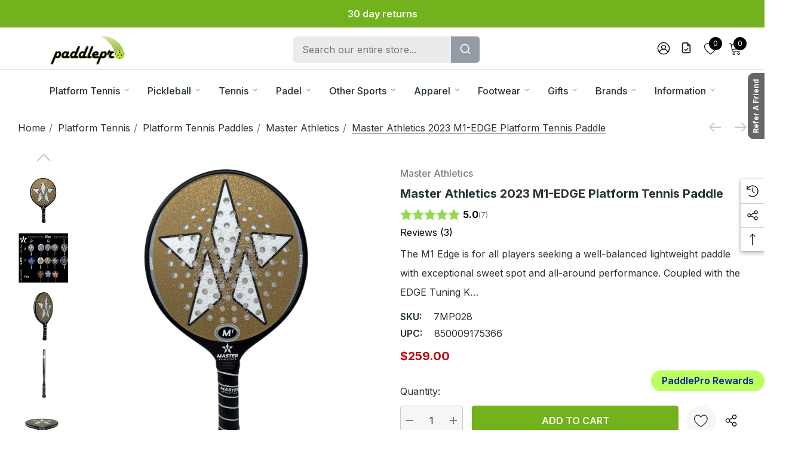

--- FILE ---
content_type: text/html; charset=UTF-8
request_url: https://www.paddlepro.com/master-athletics-2023-m1-edge-platform-tennis-paddle/
body_size: 70110
content:


<!DOCTYPE html>
<html class="no-js" lang="en">
    <head>
        <title>Master Athletics 2023 M1-EDGE Platform Tennis Paddle - paddlepro</title>
        <link rel="dns-prefetch preconnect" href="https://cdn11.bigcommerce.com/s-t7feygfjjq" crossorigin><link rel="dns-prefetch preconnect" href="https://fonts.googleapis.com/" crossorigin><link rel="dns-prefetch preconnect" href="https://fonts.gstatic.com/" crossorigin>
        <meta property="product:price:amount" content="259" /><meta property="product:price:currency" content="USD" /><meta property="og:rating" content="5" /><meta property="og:url" content="https://www.paddlepro.com/master-athletics-2023-m1-edge-platform-tennis-paddle/" /><meta property="og:site_name" content="paddlepro" /><meta name="keywords" content="Pickleball, Platform Tennis, Paddle Tennis, Paddleball, Padel, Pop Tennis, Beach Tennis"><link rel='canonical' href='https://www.paddlepro.com/master-athletics-2023-m1-edge-platform-tennis-paddle/' /><meta name='platform' content='bigcommerce.stencil' /><meta property="og:type" content="product" />
<meta property="og:title" content="Master Athletics 2023 M1-EDGE Platform Tennis Paddle" />
<meta property="og:description" content="Specialists in Paddle Sports - including Pickleball, Platform Tennis, Padel, Paddleball, Beach Tennis, Paddle Tennis, Pop Tennis, " />
<meta property="og:image" content="https://cdn11.bigcommerce.com/s-t7feygfjjq/products/2035/images/22195/e304f3ab1803ed3a86a6ea4e6e22320a1ba18951fdb27d20812ea6f3c930a01e__28166.1682957875.386.513.png?c=1" />
<meta property="og:availability" content="instock" />
<meta property="pinterest:richpins" content="enabled" />
        
         

        <link href="https://cdn11.bigcommerce.com/s-t7feygfjjq/product_images/favicon.png?t&#x3D;1628084129" rel="shortcut icon">
        <meta name="viewport" content="width=device-width, initial-scale=1">
        <link href="https://fonts.googleapis.com/css2?family=Inter:wght@400;500;600&display=swap" rel="stylesheet">
 
 
        <script>
            document.documentElement.className = document.documentElement.className.replace('no-js', 'js');
        </script>

        <script>
    function browserSupportsAllFeatures() {
        return window.Promise
            && window.fetch
            && window.URL
            && window.URLSearchParams
            && window.WeakMap
            // object-fit support
            && ('objectFit' in document.documentElement.style);
    }

    function loadScript(src) {
        var js = document.createElement('script');
        js.src = src;
        js.onerror = function () {
            console.error('Failed to load polyfill script ' + src);
        };
        document.head.appendChild(js);
    }

    if (!browserSupportsAllFeatures()) {
        loadScript('https://cdn11.bigcommerce.com/s-t7feygfjjq/stencil/63987700-b715-013e-81a1-4eabbe1a9441/e/cccb8120-b3dc-013e-2064-42ed863c184b/dist/theme-bundle.polyfills.js');
    }
</script>
        <script>window.consentManagerTranslations = `{"locale":"en","locales":{"consent_manager.data_collection_warning":"en","consent_manager.accept_all_cookies":"en","consent_manager.gdpr_settings":"en","consent_manager.data_collection_preferences":"en","consent_manager.use_data_by_cookies":"en","consent_manager.data_categories_table":"en","consent_manager.allow":"en","consent_manager.accept":"en","consent_manager.deny":"en","consent_manager.dismiss":"en","consent_manager.reject_all":"en","consent_manager.category":"en","consent_manager.purpose":"en","consent_manager.functional_category":"en","consent_manager.functional_purpose":"en","consent_manager.analytics_category":"en","consent_manager.analytics_purpose":"en","consent_manager.targeting_category":"en","consent_manager.advertising_category":"en","consent_manager.advertising_purpose":"en","consent_manager.essential_category":"en","consent_manager.esential_purpose":"en","consent_manager.yes":"en","consent_manager.no":"en","consent_manager.not_available":"en","consent_manager.cancel":"en","consent_manager.save":"en","consent_manager.back_to_preferences":"en","consent_manager.close_without_changes":"en","consent_manager.unsaved_changes":"en","consent_manager.by_using":"en","consent_manager.agree_on_data_collection":"en","consent_manager.change_preferences":"en","consent_manager.cancel_dialog_title":"en","consent_manager.privacy_policy":"en","consent_manager.allow_category_tracking":"en","consent_manager.disallow_category_tracking":"en"},"translations":{"consent_manager.data_collection_warning":"We use cookies (and other similar technologies) to collect data to improve your shopping experience.","consent_manager.accept_all_cookies":"Accept All Cookies","consent_manager.gdpr_settings":"Settings","consent_manager.data_collection_preferences":"Website Data Collection Preferences","consent_manager.use_data_by_cookies":" uses data collected by cookies and JavaScript libraries to improve your shopping experience.","consent_manager.data_categories_table":"The table below outlines how we use this data by category. To opt out of a category of data collection, select 'No' and save your preferences.","consent_manager.allow":"Allow","consent_manager.accept":"Accept","consent_manager.deny":"Deny","consent_manager.dismiss":"Dismiss","consent_manager.reject_all":"Reject all","consent_manager.category":"Category","consent_manager.purpose":"Purpose","consent_manager.functional_category":"Functional","consent_manager.functional_purpose":"Enables enhanced functionality, such as videos and live chat. If you do not allow these, then some or all of these functions may not work properly.","consent_manager.analytics_category":"Analytics","consent_manager.analytics_purpose":"Provide statistical information on site usage, e.g., web analytics so we can improve this website over time.","consent_manager.targeting_category":"Targeting","consent_manager.advertising_category":"Advertising","consent_manager.advertising_purpose":"Used to create profiles or personalize content to enhance your shopping experience.","consent_manager.essential_category":"Essential","consent_manager.esential_purpose":"Essential for the site and any requested services to work, but do not perform any additional or secondary function.","consent_manager.yes":"Yes","consent_manager.no":"No","consent_manager.not_available":"N/A","consent_manager.cancel":"Cancel","consent_manager.save":"Save","consent_manager.back_to_preferences":"Back to Preferences","consent_manager.close_without_changes":"You have unsaved changes to your data collection preferences. Are you sure you want to close without saving?","consent_manager.unsaved_changes":"You have unsaved changes","consent_manager.by_using":"By using our website, you're agreeing to our","consent_manager.agree_on_data_collection":"By using our website, you're agreeing to the collection of data as described in our ","consent_manager.change_preferences":"You can change your preferences at any time","consent_manager.cancel_dialog_title":"Are you sure you want to cancel?","consent_manager.privacy_policy":"Privacy Policy","consent_manager.allow_category_tracking":"Allow [CATEGORY_NAME] tracking","consent_manager.disallow_category_tracking":"Disallow [CATEGORY_NAME] tracking"}}`;</script>

        <script>
            window.lazySizesConfig = window.lazySizesConfig || {};
            window.lazySizesConfig.loadMode = 1;
        </script>
        
        <script async src="https://cdn11.bigcommerce.com/s-t7feygfjjq/stencil/63987700-b715-013e-81a1-4eabbe1a9441/e/cccb8120-b3dc-013e-2064-42ed863c184b/dist/theme-bundle.head_async.js"></script>

        <link href="https://fonts.googleapis.com/css?family=Rubik:700,500,400,600&display=block" rel="stylesheet">

        <link data-stencil-stylesheet href="https://cdn11.bigcommerce.com/s-t7feygfjjq/stencil/63987700-b715-013e-81a1-4eabbe1a9441/e/cccb8120-b3dc-013e-2064-42ed863c184b/css/theme-f790c400-cfba-013e-67db-227b0696a291.css" rel="stylesheet">


        <!-- Start Tracking Code for analytics_facebook -->

<script>
!function(f,b,e,v,n,t,s){if(f.fbq)return;n=f.fbq=function(){n.callMethod?n.callMethod.apply(n,arguments):n.queue.push(arguments)};if(!f._fbq)f._fbq=n;n.push=n;n.loaded=!0;n.version='2.0';n.queue=[];t=b.createElement(e);t.async=!0;t.src=v;s=b.getElementsByTagName(e)[0];s.parentNode.insertBefore(t,s)}(window,document,'script','https://connect.facebook.net/en_US/fbevents.js');

fbq('set', 'autoConfig', 'false', '226889456549350');
fbq('dataProcessingOptions', ['LDU'], 0, 0);
fbq('init', '226889456549350', {"external_id":"83ef0eb0-0d8d-44d1-b949-55585356d4e5"});
fbq('set', 'agent', 'bigcommerce', '226889456549350');

function trackEvents() {
    var pathName = window.location.pathname;

    fbq('track', 'PageView', {}, "");

    // Search events start -- only fire if the shopper lands on the /search.php page
    if (pathName.indexOf('/search.php') === 0 && getUrlParameter('search_query')) {
        fbq('track', 'Search', {
            content_type: 'product_group',
            content_ids: [],
            search_string: getUrlParameter('search_query')
        });
    }
    // Search events end

    // Wishlist events start -- only fire if the shopper attempts to add an item to their wishlist
    if (pathName.indexOf('/wishlist.php') === 0 && getUrlParameter('added_product_id')) {
        fbq('track', 'AddToWishlist', {
            content_type: 'product_group',
            content_ids: []
        });
    }
    // Wishlist events end

    // Lead events start -- only fire if the shopper subscribes to newsletter
    if (pathName.indexOf('/subscribe.php') === 0 && getUrlParameter('result') === 'success') {
        fbq('track', 'Lead', {});
    }
    // Lead events end

    // Registration events start -- only fire if the shopper registers an account
    if (pathName.indexOf('/login.php') === 0 && getUrlParameter('action') === 'account_created') {
        fbq('track', 'CompleteRegistration', {}, "");
    }
    // Registration events end

    

    function getUrlParameter(name) {
        var cleanName = name.replace(/[\[]/, '\[').replace(/[\]]/, '\]');
        var regex = new RegExp('[\?&]' + cleanName + '=([^&#]*)');
        var results = regex.exec(window.location.search);
        return results === null ? '' : decodeURIComponent(results[1].replace(/\+/g, ' '));
    }
}

if (window.addEventListener) {
    window.addEventListener("load", trackEvents, false)
}
</script>
<noscript><img height="1" width="1" style="display:none" alt="null" src="https://www.facebook.com/tr?id=226889456549350&ev=PageView&noscript=1&a=plbigcommerce1.2&eid="/></noscript>

<!-- End Tracking Code for analytics_facebook -->

<!-- Start Tracking Code for analytics_googleanalytics4 -->

<script data-cfasync="false" src="https://cdn11.bigcommerce.com/shared/js/google_analytics4_bodl_subscribers-358423becf5d870b8b603a81de597c10f6bc7699.js" integrity="sha256-gtOfJ3Avc1pEE/hx6SKj/96cca7JvfqllWA9FTQJyfI=" crossorigin="anonymous"></script>
<script data-cfasync="false">
  (function () {
    window.dataLayer = window.dataLayer || [];

    function gtag(){
        dataLayer.push(arguments);
    }

    function initGA4(event) {
         function setupGtag() {
            function configureGtag() {
                gtag('js', new Date());
                gtag('set', 'developer_id.dMjk3Nj', true);
                gtag('config', 'G-5S8M14VHME');
            }

            var script = document.createElement('script');

            script.src = 'https://www.googletagmanager.com/gtag/js?id=G-5S8M14VHME';
            script.async = true;
            script.onload = configureGtag;

            document.head.appendChild(script);
        }

        setupGtag();

        if (typeof subscribeOnBodlEvents === 'function') {
            subscribeOnBodlEvents('G-5S8M14VHME', false);
        }

        window.removeEventListener(event.type, initGA4);
    }

    

    var eventName = document.readyState === 'complete' ? 'consentScriptsLoaded' : 'DOMContentLoaded';
    window.addEventListener(eventName, initGA4, false);
  })()
</script>

<!-- End Tracking Code for analytics_googleanalytics4 -->

<!-- Start Tracking Code for analytics_siteverification -->

<meta name="google-site-verification" content="6VLKEaNxECtwzXbi0kcfPs6ja_WBj8Bk41a4BFbnLSg" />
<meta name="facebook-domain-verification" content="uz763s78qlmj1mhwuev4d9dk84lysw" />

<!-- End Tracking Code for analytics_siteverification -->


<script type="text/javascript" src="https://checkout-sdk.bigcommerce.com/v1/loader.js" defer ></script>
<script src="https://www.google.com/recaptcha/api.js" async defer></script>
<script type="text/javascript">
var BCData = {"product_attributes":{"sku":"7MP028","upc":"850009175366","mpn":null,"gtin":null,"weight":null,"base":true,"image":null,"price":{"without_tax":{"formatted":"$259.00","value":259,"currency":"USD"},"tax_label":"Tax"},"out_of_stock_behavior":"hide_option","out_of_stock_message":"Out of stock","available_modifier_values":[],"in_stock_attributes":[],"stock":10,"instock":true,"stock_message":null,"purchasable":true,"purchasing_message":null,"call_for_price_message":null}};
</script>
<script src='https://cdn.jsdelivr.net/npm/typesense@1.8.2/dist/typesense.min.js' async  ></script><script src='https://cdn.conversionbox.io/cb-uuidv4.js' async  ></script><script src='https://cdn.conversionbox.io/cb-autocomplete.js' async  ></script><script src='https://cdn.conversionbox.io/cb-instant-search.js' async  ></script><!-- Hotjar Tracking Code for http://www.paddlepro.com/ -->
<script>
    (function(h,o,t,j,a,r){
        h.hj=h.hj||function(){(h.hj.q=h.hj.q||[]).push(arguments)};
        h._hjSettings={hjid:2381948,hjsv:6};
        a=o.getElementsByTagName('head')[0];
        r=o.createElement('script');r.async=1;
        r.src=t+h._hjSettings.hjid+j+h._hjSettings.hjsv;
        a.appendChild(r);
    })(window,document,'https://static.hotjar.com/c/hotjar-','.js?sv=');
</script><script type="text/javascript"> adroll_adv_id = "J5SQO7BSUNDTZK7E645VF4"; adroll_pix_id = "LFIYTJ7R6ZH25NQ7R7MRKH"; adroll_version = "2.0";  (function(w, d, e, o, a) { w.__adroll_loaded = true; w.adroll = w.adroll || []; w.adroll.f = [ 'setProperties', 'identify', 'track' ]; var roundtripUrl = "https://s.adroll.com/j/" + adroll_adv_id + "/roundtrip.js"; for (a = 0; a < w.adroll.f.length; a++) { w.adroll[w.adroll.f[a]] = w.adroll[w.adroll.f[a]] || (function(n) { return function() { w.adroll.push([ n, arguments ]) } })(w.adroll.f[a]) }  e = d.createElement('script'); o = d.getElementsByTagName('script')[0]; e.async = 1; e.src = roundtripUrl; o.parentNode.insertBefore(e, o); })(window, document); adroll.track("pageView"); </script> <!-- Global site tag (gtag.js) - Google Ads: AW-1072657667 -->
<script async src="https://www.googletagmanager.com/gtag/js?id=AW-1072657667"></script>
<script>
  window.dataLayer = window.dataLayer || [];
  function gtag(){dataLayer.push(arguments);}
  gtag('js', new Date());

  gtag('config', 'AW-1072657667');
  gtag('set', 'developer_id.dMjk3Nj', true);
</script>
<!-- GA4 Code Start: View Product Content -->
<script>
  gtag('event', 'view_item', {
    send_to: 'AW-1072657667',
    ecomm_pagetype: 'product',
    currency: 'USD',
    items: [{
      id: '7MP028',
      name: 'Master Athletics 2023 M1-EDGE Platform Tennis Paddle',
      quantity: 1,
      google_business_vertical: 'retail',
      currency: "USD",
      price: 259,
    }],
    value: 259,
  });
</script>
<script>"use strict";var params=getParams();if(params.redirect&&params.id){params._ke&&setCookie("__kla_id",params._ke,900);var prevId=localStorage.getItem("prevCartId");params.id!==prevId&&(window.location.href=params.redirect)}function setCookie(e,a,r){var t="";if(r){var i=new Date;i.setTime(i.getTime()+24*r*60*60*1e3),t="; expires="+i.toUTCString()}document.cookie=e+"="+(a||"")+t+"; path=/"}function getParams(){var t={};window.location.href.replace(/[?&]+([^=&]+)=([^&]*)/gi,function(e,a,r){t[a]=decodeURIComponent(r)});return t}</script><script src='https://api.qcpg.cc/api/v2/vendors/script/b7eabf31-afc9-4c3b-b2f8-bf75f1c8bcac'></script><script>window.conversionBoxSearch = window.conversionBoxSearch || {};window.conversionBoxSearch.config = window.conversionBoxSearch.config || {};window.conversionBoxSearch.config = {"searchConfig":{"host":"zi126lo3enjyr7qbp-1.a1.typesense.net","port":443,"protocol":"https","searchAPIKey":"tpCrvD1CBJcdCrB7uzyMOnkj7dla8mJD","tablePrefix":"bigcommerce_app_648_","createdAt":"2025-09-05T15:16:49.653Z","updatedAt":"2025-09-05T15:16:55.048Z"},"indexConfig":{"product_real_time_updates":"true","index_collections":"true","collection_real_time_updates":"true","index_blogs":"true","blog_auto_update":"true","index_pages":"true","page_auto_update":"true","index_products":"true"},"autoComplete":{"desktopCssSelector":".cbQuickSearch","mobileCssSelector":".cbQuickSearchMobile","inputPlaceholder":"Search our entire store...","maxMobileWidth":767,"noOfProducts":8,"noOfCollections":3,"noOfPages":1,"noOfBlogs":2,"enableQuerySuggestion":true,"noOfQuerySuggestion":4,"highlightSearchTerm":true,"showVendor":true,"seeAllButton":true,"outOfStock":false,"status":true,"showDescription":false,"descriptionMaxLines":2,"showPrice":true,"showSKU":false,"additionalFields":[],"createdAt":"2025-09-05T15:16:55.113Z","updatedAt":"2025-12-09T08:04:18.974Z"},"instantSearch":{"noOfProducts":20,"gridColumnCount":0,"showVendor":true,"outOfStock":false,"status":true,"titleMaxLines":2,"showDescription":false,"descriptionMaxLines":2,"showPrice":true,"showSKU":false,"flipImageHover":true,"enableQuickPreview":false,"noOfPages":20,"noOfBlogs":20,"quickPreviewCode":null,"infiniteScroll":true,"createdAt":"2025-09-05T15:16:55.130Z","updatedAt":"2025-11-28T05:59:19.979Z","sort":[{"title":"Relevance","attribute":"_text_match","sort":"desc"},{"title":"Name: A-Z","attribute":"name","sort":"asc"},{"title":"Name: Z-A","attribute":"name","sort":"desc"},{"title":"Price: Low to High","attribute":"effective_price","sort":"asc"},{"title":"Date: New to Old","attribute":"created_at","sort":"desc"},{"title":"Date: Old to New","attribute":"created_at","sort":"asc"},{"title":"Price: High to Low","attribute":"effective_price","sort":"desc"}],"facet":[{"title":"Brand","attribute":"brand","facetType":"disjunctive","searchable":true,"collapsible":false},{"title":"Categories","attribute":"categories","facetType":"disjunctive","searchable":true,"collapsible":true},{"title":"Size","attribute":"options.Size","facetType":"disjunctive","searchable":true,"collapsible":true},{"title":"Price","attribute":"effective_price","facetType":"slider","searchable":false,"collapsible":false},{"title":"Color","attribute":"options.Color","facetType":"disjunctive","searchable":true,"collapsible":true},{"title":"String Type","attribute":"options.String Type","facetType":"disjunctive","searchable":true,"collapsible":true},{"title":"Grip Type","attribute":"options.Grip Type","facetType":"disjunctive","searchable":true,"collapsible":true},{"title":"Design","attribute":"options.Design","facetType":"disjunctive","searchable":true,"collapsible":true},{"title":"Hand","attribute":"options.Hand","facetType":"disjunctive","searchable":true,"collapsible":true},{"title":"Grip Size","attribute":"options.Grip Size","facetType":"disjunctive","searchable":true,"collapsible":true},{"title":"Style","attribute":"options.Style","facetType":"disjunctive","searchable":true,"collapsible":true},{"title":"Multipack Quantity","attribute":"options.Multipack Quantity","facetType":"disjunctive","searchable":true,"collapsible":true}]},"userData":"https://cdn.conversionbox.io/user-data","unique_id":"fb6b23a4de70b8a3441c2330cb786eaf827b8a45d5a93cf3ee870222d799923d","channelId":"1","analyticsURL":"https://backend.conversionbox.io","currencies":{"1":{"isDefault":true,"rate":"1.0000000000","decimals":2,"decimalSeparator":".","thousandsSeparator":",","symbol":"$","location":"left"}},"template":"bigImage","APPURL":"https://appbigcom.conversionbox.io","instantSearchCSS":":root{--cbSRProductCardTitles:#333333;--cbSRProductDescription:#888888;--cbSRProductPrice:#333333;--cbSRProductItemBackground:#343434;--cbSRSku:#888888;--cbSRButtonText:#FFFFFF;--cbSRButtonBackground:#333333;--cbSRViewCartButtonBackground:#333333;--cbSRProductBorder:#FFFFFF;--cbSROnHoverBorders:#D3D3D3;--cbSRFilterTitles:#333333;--cbSRFilterTitleBackground:#343434;--cbSRFilterValues:#333333;--cbSRFilterBackground:#FFFFFF;--cbSRFilterOnHoverBackground:#F7F7F7;--cbSRFilterBorderColor:#EEEEEE;--cbSRKeyPoints:#333333;--cbSRActiveRange:#333333;--cbSRRangeLeftoverSpace:#DCDCDC;--cbSRPlaceholders:#A3A3A3;--cbSRMobileFilterBtnBackground:#333333;--cbSRMobileFilterText:#FFFFFF;--cbSRPaginationHighlight:#333333;--cbSRNavigationHighlight:#333333;--cbSRNavigationDefault:#555555;}","autoCompleteCSS":":root{--cbACBackground:#FFFFFF;--cbACHoverBackground:#F6F6F6;--cnACLabel:#333333;--cbACSuggestionText:#333333;--cbACItemTitle:#333333;--cbACItemDescription:#9D9D9D;--cbACPrice:#333333;--cbACListPrice:#C1C1C1;--cbACSku:#9D9D9D;--cbACViewAllBackground:#333333;--cbACViewAllText:#FFFFFF;--cbACAdditionalSearchButtonBackground:#333333;--cbACAdditionalSearchButtonText:#FFFFFF;}.searchInputWrapperMobilePrefix,.searchInputWrapperPrefix{order:3;background-color:#939ba4;border-radius:0 5px 5px 0px;}.searchInputMobileWrapper,.searchInputWrapper{order:1;background-color:rgba(147,155,164,.2);border-radius:5px 0 0 5px;}.searchInputWrapperMobileSuffix,.searchInputWrapperSuffix{order:2;background-color:rgba(147,155,164,.2);}.searchLabel svg,.searchLoadingIndicator svg,.searchLoadingMobileIndicator svg,.searchMobileLabel svg{color:#fff;}input#searchInput,input#searchMobileInput{padding:0 15px;}.searchForm,.searchMobileForm{border-radius:5px;border-color:transparent;}","CSSURL":"https://cdn.conversionbox.io/autocomplete.css","CSSURLIns":"https://cdn.conversionbox.io/instantSearch.css"};window.conversionBoxSearch.pageType = 'product';window.conversionBoxSearch.storefront_token = 'eyJ0eXAiOiJKV1QiLCJhbGciOiJFUzI1NiJ9.eyJjaWQiOlsxXSwiY29ycyI6WyJodHRwczovL3d3dy5wYWRkbGVwcm8uY29tIl0sImVhdCI6MTc2ODgzMjE0MywiaWF0IjoxNzY4NjU5MzQzLCJpc3MiOiJCQyIsInNpZCI6MTAwMTc0MjEwNiwic3ViIjoiQkMiLCJzdWJfdHlwZSI6MCwidG9rZW5fdHlwZSI6MX0.piP7ooyRdBsutg6mKYDM7Tk9qMZ-HZPEC4I19Ji8vFlUhA_oG1UGc5gT8S-Gs-85FuOkU5IEfeuWvW9V8188dg';window.conversionBoxSearch.currency_id = '1';window.conversionBoxSearch.orderId='';window.conversionBoxSearch.orderCustmerId='';window.conversionBoxSearch.productId='2035';window.conversionBoxSearch.customerId='';window.conversionBoxSearch.customerGroupId='';</script><script>window.conversionBoxCategoryConfig = window.conversionBoxCategoryConfig || {};window.conversionBoxCategoryConfig.config = window.conversionBoxCategoryConfig.config || {};window.conversionBoxCategoryConfig.config = {"searchConfig":{"host":"zi126lo3enjyr7qbp-1.a1.typesense.net","port":443,"protocol":"https","searchAPIKey":"tpCrvD1CBJcdCrB7uzyMOnkj7dla8mJD","tablePrefix":"bigcommerce_app_648_","createdAt":"2025-09-05T15:16:49.653Z","updatedAt":"2025-09-05T15:16:55.048Z"},"indexConfig":{"product_real_time_updates":"true","index_collections":"true","collection_real_time_updates":"true","index_blogs":"true","blog_auto_update":"true","index_pages":"true","page_auto_update":"true","index_products":"true"},"categoryConfig":{"noOfProducts":20,"gridColumnCount":0,"showVendor":true,"outOfStock":false,"cssSelector":".cbCollectionPage","status":true,"titleMaxLines":2,"showDescription":false,"descriptionMaxLines":2,"showPrice":true,"showSKU":false,"flipImageHover":true,"enableQuickPreview":false,"infiniteScroll":true,"createdAt":"2025-09-08T07:46:51.508Z","updatedAt":"2025-12-09T08:05:14.216Z","sort":[{"title":"Relevance","attribute":"_text_match","sort":"desc"},{"title":"Name: A-Z","attribute":"name","sort":"asc"},{"title":"Name: Z-A","attribute":"name","sort":"desc"},{"title":"Price: Low to High","attribute":"effective_price","sort":"asc"},{"title":"Date: New to Old","attribute":"created_at","sort":"desc"},{"title":"Date: Old to New","attribute":"created_at","sort":"asc"},{"title":"Price: High to Low","attribute":"effective_price","sort":"desc"}],"facet":[{"title":"Brand","attribute":"brand","facetType":"disjunctive","searchable":true,"collapsible":false},{"title":"Categories","attribute":"categories","facetType":"disjunctive","searchable":true,"collapsible":true},{"title":"Size","attribute":"options.Size","facetType":"disjunctive","searchable":true,"collapsible":true},{"title":"Price","attribute":"effective_price","facetType":"slider","searchable":false,"collapsible":false},{"title":"Color","attribute":"options.Color","facetType":"disjunctive","searchable":true,"collapsible":true},{"title":"String Type","attribute":"options.String Type","facetType":"disjunctive","searchable":true,"collapsible":true},{"title":"Grip Type","attribute":"options.Grip Type","facetType":"disjunctive","searchable":true,"collapsible":true},{"title":"Design","attribute":"options.Design","facetType":"disjunctive","searchable":true,"collapsible":true},{"title":"Hand","attribute":"options.Hand","facetType":"disjunctive","searchable":true,"collapsible":true},{"title":"Grip Size","attribute":"options.Grip Size","facetType":"disjunctive","searchable":true,"collapsible":true},{"title":"Style","attribute":"options.Style","facetType":"disjunctive","searchable":true,"collapsible":true},{"title":"Multipack Quantity","attribute":"options.Multipack Quantity","facetType":"disjunctive","searchable":true,"collapsible":true}]},"brandConfig":{"brandSearchId":"1","noOfProducts":20,"gridColumnCount":0,"showVendor":true,"outOfStock":false,"cssSelector":".page","status":true,"titleMaxLines":2,"showDescription":false,"descriptionMaxLines":2,"showPrice":true,"showSKU":false,"flipImageHover":true,"enableQuickPreview":false,"infiniteScroll":true,"createdAt":"2025-12-09T08:05:31.750Z","updatedAt":"2025-12-09T09:18:53.231Z","sort":[{"title":"Relevance","attribute":"_text_match","sort":"desc"},{"title":"Name: A-Z","attribute":"name","sort":"asc"},{"title":"Name: Z-A","attribute":"name","sort":"desc"},{"title":"Price: Low to High","attribute":"effective_price","sort":"asc"},{"title":"Date: New to Old","attribute":"created_at","sort":"desc"},{"title":"Date: Old to New","attribute":"created_at","sort":"asc"},{"title":"Price: High to Low","attribute":"effective_price","sort":"desc"}],"facet":[{"title":"Brand","attribute":"brand","facetType":"disjunctive","searchable":true,"collapsible":false},{"title":"Categories","attribute":"categories","facetType":"disjunctive","searchable":true,"collapsible":true},{"title":"Size","attribute":"options.Size","facetType":"disjunctive","searchable":true,"collapsible":true},{"title":"Price","attribute":"effective_price","facetType":"slider","searchable":false,"collapsible":false},{"title":"Color","attribute":"options.Color","facetType":"disjunctive","searchable":true,"collapsible":true},{"title":"String Type","attribute":"options.String Type","facetType":"disjunctive","searchable":true,"collapsible":true},{"title":"Grip Type","attribute":"options.Grip Type","facetType":"disjunctive","searchable":true,"collapsible":true},{"title":"Design","attribute":"options.Design","facetType":"disjunctive","searchable":true,"collapsible":true},{"title":"Hand","attribute":"options.Hand","facetType":"disjunctive","searchable":true,"collapsible":true},{"title":"Grip Size","attribute":"options.Grip Size","facetType":"disjunctive","searchable":true,"collapsible":true},{"title":"Style","attribute":"options.Style","facetType":"disjunctive","searchable":true,"collapsible":true},{"title":"Multipack Quantity","attribute":"options.Multipack Quantity","facetType":"disjunctive","searchable":true,"collapsible":true}]},"categoryIds":{},"brandIds":{},"channelId":"1","currencies":{"1":{"isDefault":true,"rate":"1.0000000000","decimals":2,"decimalSeparator":".","thousandsSeparator":",","symbol":"$","location":"left"}},"userData":"https://cdn.conversionbox.io/user-data","unique_id":"fb6b23a4de70b8a3441c2330cb786eaf827b8a45d5a93cf3ee870222d799923d","template":"bigImage","APPURL":"https://appbigcom.conversionbox.io","instantSearchCSS":":root{--cbSRProductCardTitles:#333333;--cbSRProductDescription:#888888;--cbSRProductPrice:#333333;--cbSRProductItemBackground:#343434;--cbSRSku:#888888;--cbSRButtonText:#FFFFFF;--cbSRButtonBackground:#333333;--cbSRViewCartButtonBackground:#333333;--cbSRProductBorder:#FFFFFF;--cbSROnHoverBorders:#D3D3D3;--cbSRFilterTitles:#333333;--cbSRFilterTitleBackground:#343434;--cbSRFilterValues:#333333;--cbSRFilterBackground:#FFFFFF;--cbSRFilterOnHoverBackground:#F7F7F7;--cbSRFilterBorderColor:#EEEEEE;--cbSRKeyPoints:#333333;--cbSRActiveRange:#333333;--cbSRRangeLeftoverSpace:#DCDCDC;--cbSRPlaceholders:#A3A3A3;--cbSRMobileFilterBtnBackground:#333333;--cbSRMobileFilterText:#FFFFFF;--cbSRPaginationHighlight:#333333;--cbSRNavigationHighlight:#333333;--cbSRNavigationDefault:#555555;}","autoCompleteCSS":":root{--cbACBackground:#FFFFFF;--cbACHoverBackground:#F6F6F6;--cnACLabel:#333333;--cbACSuggestionText:#333333;--cbACItemTitle:#333333;--cbACItemDescription:#9D9D9D;--cbACPrice:#333333;--cbACListPrice:#C1C1C1;--cbACSku:#9D9D9D;--cbACViewAllBackground:#333333;--cbACViewAllText:#FFFFFF;--cbACAdditionalSearchButtonBackground:#333333;--cbACAdditionalSearchButtonText:#FFFFFF;}.searchInputWrapperMobilePrefix,.searchInputWrapperPrefix{order:3;background-color:#939ba4;border-radius:0 5px 5px 0px;}.searchInputMobileWrapper,.searchInputWrapper{order:1;background-color:rgba(147,155,164,.2);border-radius:5px 0 0 5px;}.searchInputWrapperMobileSuffix,.searchInputWrapperSuffix{order:2;background-color:rgba(147,155,164,.2);}.searchLabel svg,.searchLoadingIndicator svg,.searchLoadingMobileIndicator svg,.searchMobileLabel svg{color:#fff;}input#searchInput,input#searchMobileInput{padding:0 15px;}.searchForm,.searchMobileForm{border-radius:5px;border-color:transparent;}","analyticsURL":"https://backend.conversionbox.io","CSSURLIns":"https://cdn.conversionbox.io/instantSearch.css"};window.conversionBoxCategoryConfig.pageType = 'product';window.conversionBoxCategoryConfig.categoryId = '';window.conversionBoxCategoryConfig.categoryName = '';window.conversionBoxCategoryConfig.storefront_token = 'eyJ0eXAiOiJKV1QiLCJhbGciOiJFUzI1NiJ9.eyJjaWQiOlsxXSwiY29ycyI6WyJodHRwczovL3d3dy5wYWRkbGVwcm8uY29tIl0sImVhdCI6MTc2ODgzMjE0MywiaWF0IjoxNzY4NjU5MzQzLCJpc3MiOiJCQyIsInNpZCI6MTAwMTc0MjEwNiwic3ViIjoiQkMiLCJzdWJfdHlwZSI6MCwidG9rZW5fdHlwZSI6MX0.piP7ooyRdBsutg6mKYDM7Tk9qMZ-HZPEC4I19Ji8vFlUhA_oG1UGc5gT8S-Gs-85FuOkU5IEfeuWvW9V8188dg';window.conversionBoxCategoryConfig.children= '';window.conversionBoxCategoryConfig.currency_id = '1';window.conversionBoxCategoryConfig.orderId='';window.conversionBoxCategoryConfig.orderCustmerId='';window.conversionBoxCategoryConfig.productId='2035';window.conversionBoxCategoryConfig.customerId='';window.conversionBoxCategoryConfig.customerGroupId='';window.conversionBoxCategoryConfig.brandName='';window.conversionBoxCategoryConfig.brandId='';</script><script type="text/javascript">
//<![CDATA[
window.lipscoreInit = function() {
  lipscore.init({
    apiKey: "424a07511ae092ea92a6c734"
  });
};
(function() {
  var scr = document.createElement('script'); scr.async = 1;
  scr.src = "//static.lipscore.com/assets/en/lipscore-v1.js";
  document.getElementsByTagName('head')[0].appendChild(scr);
})();
//]]>
</script><script type="text/javascript">  window.freshclick_filter_configurations = "{\"search\":{\"is_preview_mode\":\"0\",\"is_search\":\"1\",\"search_container\":\".search-box-wrapper input\",\"is_search_ajax\":\"0\",\"filter_color\":\"96D855\",\"login_for_price\":\"0\",\"login_for_price_text\":\"\",\"search_start\":\"3\",\"column_type\":\"2\",\"enterprise_search_style\":\"1\",\"is_auto_search\":\"1\",\"auto_search_wait_time\":\"600\",\"is_trending_now\":\"0\",\"is_recent_search\":\"1\",\"recent_search_language\":\"Recent Searches\",\"trending_now_language\":\"Trending Searches\",\"trending_now_search_count\":\"5\",\"trending_array\":[],\"search_category\":\"false\",\"search_js\":null}}"; </script>
 <script data-cfasync="false" src="https://microapps.bigcommerce.com/bodl-events/1.9.4/index.js" integrity="sha256-Y0tDj1qsyiKBRibKllwV0ZJ1aFlGYaHHGl/oUFoXJ7Y=" nonce="" crossorigin="anonymous"></script>
 <script data-cfasync="false" nonce="">

 (function() {
    function decodeBase64(base64) {
       const text = atob(base64);
       const length = text.length;
       const bytes = new Uint8Array(length);
       for (let i = 0; i < length; i++) {
          bytes[i] = text.charCodeAt(i);
       }
       const decoder = new TextDecoder();
       return decoder.decode(bytes);
    }
    window.bodl = JSON.parse(decodeBase64("[base64]"));
 })()

 </script>

<script nonce="">
(function () {
    var xmlHttp = new XMLHttpRequest();

    xmlHttp.open('POST', 'https://bes.gcp.data.bigcommerce.com/nobot');
    xmlHttp.setRequestHeader('Content-Type', 'application/json');
    xmlHttp.send('{"store_id":"1001742106","timezone_offset":"-5.0","timestamp":"2026-01-18T08:16:15.81693000Z","visit_id":"25420a86-fa2c-487e-8022-81ef6e16353c","channel_id":1}');
})();
</script>

        
    </head>
    <body class="page-type-product home-layout-2" data-page-type="product" canonical-shop-url="https://www.paddlepro.com">
        <svg data-src="https://cdn11.bigcommerce.com/s-t7feygfjjq/stencil/63987700-b715-013e-81a1-4eabbe1a9441/e/cccb8120-b3dc-013e-2064-42ed863c184b/img/icon-sprite.svg" class="icons-svg-sprite"></svg>

        <a href="#main-content" class="skip-to-main-link">Skip to main content</a>
<header class="header header-sticky header-layout-2" role="banner">
    <div class="halo-topHeader">
        <div class="container-full">
            <nav class="navUser no-menu-tab">
    <div class="top-menu-tab" data-menu-tab>
            <ul class="disable-srollbar no-menu-tab">
                <li class="active" data-load-page="/">
                    <a href="https://www.paddlepro.com/">
                        Women
                    </a>
                </li>
            </ul>
    </div>
            <div class="navUser-section navUser-section--center navUser-section--alt promotion-carousel-wrapper" data-promotion-carousel>
                <ul class="promotion-carousel">
                        <li class="navUser-item navUser-item--text promotion-slide active">
                            <div class="navUser-item__item">
                                <span class="navUser-action">
                                    Free shipping on all orders $30 and above (continental US only). 
                                </span>
                            </div>
                        </li>
                        <li class="navUser-item navUser-item--text promotion-slide">
                            <div class="navUser-item__item">
                                <span class="navUser-action">
                                    110% LOW PRICE GUARANTEE
                                </span>
                            </div>
                        </li>
                        <li class="navUser-item navUser-item--text promotion-slide">
                            <div class="navUser-item__item">
                                <span class="navUser-action">
                                    30 day returns
                                </span>
                            </div>
                        </li>
                        <li class="navUser-item navUser-item--text promotion-slide">
                            <div class="navUser-item__item">
                                <span class="navUser-action">
                                    Earn Points
                                </span>
                            </div>
                        </li>
                        <li class="navUser-item navUser-item--text promotion-slide">
                            <div class="navUser-item__item">
                                <span class="navUser-action">
                                    Free In-Store Pickup
                                </span>
                            </div>
                        </li>
                </ul>
            </div>
    <ul class="navUser-section navUser-section--right navUser-section--alt">
    </ul>
</nav>

        <style>
            .promotion-carousel-wrapper {
                position: relative;
                overflow: hidden;
                width: 100%;
            }
            
            .promotion-carousel {
                position: relative;
                width: 100%;
                display: flex;
                align-items: center;
                justify-content: center;
            }
            
            .promotion-slide {
                /*position: absolute;*/
                /*top: 0;*/
                /*left: 0;*/
                /*width: 100%;*/
                /*opacity: 0;*/
                /*visibility: hidden;*/
                /*transition: opacity 0.6s ease-in-out, visibility 0.6s ease-in-out;*/
                 display: none;
            }
            
            .promotion-slide.active {
                /*position: relative;*/
                /*opacity: 1;*/
                /*visibility: visible;*/
                /*z-index: 1;*/
                display: block;
            }
            .halo-topHeader .navUser-item--text .navUser-action{
                text-align: center;
            }
            @media(max-width:990px){
            .halo-topHeader .navUser.no-menu-tab .navUser-section--alt{
                margin-left:0 !important;
            }
            .header-layout-2 .halo-topHeader .container-full{
                padding-left: 0 !important;
            }
        }
        </style>
        
        <script>
        
        (function() {
            function initPromotionCarousel() {
                var carouselWrapper = document.querySelector('[data-promotion-carousel]');
                
                if (carouselWrapper) {
                    var slides = carouselWrapper.querySelectorAll('.promotion-slide');
                    
                    if (slides.length > 1) {
                        var currentSlide = 0;
                        var slideCount = slides.length;
                        var slideInterval = 4000;
                        
                        function showSlide(index) {
                            for (var i = 0; i < slides.length; i++) {
                                slides[i].classList.remove('active');
                            }
                            slides[index].classList.add('active');
                        }
                        
                        function nextSlide() {
                            currentSlide = (currentSlide + 1) % slideCount;
                            showSlide(currentSlide);
                        }
                        
                        // Ensure first slide is active
                        showSlide(0);
                        
                        // Start automatic rotation
                        setInterval(nextSlide, slideInterval);
                    }
                }
            }
            
            // Initialize when DOM is ready
            if (document.readyState === 'loading') {
                document.addEventListener('DOMContentLoaded', initPromotionCarousel);
            } else {
                initPromotionCarousel();
            }
        })();
        </script>
        </div>
    </div>

    <div class="halo-middleHeader">
        <div class="container">
            <div class="middleHeader-item text-left">
                <div class="middleHeader-item__item item--hamburger">
                    <a class="mobileMenu-toggle" href="#" data-mobile-menu-toggle="menu">
                        <span class="mobileMenu-toggleIcon">Toggle menu</span>
                    </a>
                </div>
                <div class="middleHeader-item__item item--searchMobile">
                    <a class="navUser-action" href="#" data-search="quickSearch" aria-controls="quickSearch" aria-expanded="false">
                        <div class="navUser-icon">
                            <svg class="icon" role="img" aria-label="Search">
                                <title>Search</title>
                                <desc>Search</desc>
                                <use xlink:href="#icon-search"></use>
                            </svg>
                        </div>
                    </a>
                </div>
            </div>
            <div class="middleHeader-item text-center">
                <div class="middleHeader-item__item item--logo">
                        <div class="header-logo">
                            <a href="https://www.paddlepro.com/" class="header-logo__link" data-header-logo-link>
            <div class="header-logo-image-container">
                <img class="header-logo-image no-logo-transparent" src="https://cdn11.bigcommerce.com/s-t7feygfjjq/images/stencil/original/paddlepro-logo_2_1764348727__16467.original.png" alt="paddlepro" title="paddlepro">
            </div>
</a>
                        </div>
                </div>
            </div>
            <div class="middleHeader-item text-right">
                <div class="middleHeader-item__item item--account">
                    <a class="navUser-action" href="/login.php" aria-label="Sign in" data-login-form>
                        <div class="navUser-icon">
                            <svg class="icon" role="img" aria-label="Account">
                                <title>Account</title>
                                <desc>Account</desc>
                                <use xlink:href="#icon-user"></use>
                            </svg>
                        </div>
                    </a>
                </div>
                <div class="middleHeader-item__item item--cart halo-cart">
                    <a class="navUser-action" data-cart-preview data-options="align:right" href="/cart.php" aria-label="Cart with 0 items">
                        <div class="navUser-icon navUser-item-cartIcon">
                            <svg class="icon" role="img" aria-label="your cart">
                                <title>your cart</title>
                                <desc>your cart</desc>
                                <use xlink:href="#icon-cart"></use>
                            </svg>
                            <span class="countPill cart-quantity">0</span>
                        </div>
                    </a>
                </div>
            </div>
        </div>
    </div>

    <div class="halo-bottomHeader" data-prevent-quick-search-close>
        <div class="container bottomHeader-container">
                    <div class="bottomHeader-item text-left">
                        <div class="bottomHeader-item__item item--sticky-logo">
                                <div class="header-logo">
                                    <a href="https://www.paddlepro.com/" class="header-logo__link" data-header-logo-link>
            <div class="header-logo-image-container">
                <img class="header-logo-image no-logo-transparent" src="https://cdn11.bigcommerce.com/s-t7feygfjjq/images/stencil/original/paddlepro-logo_2_1764348727__16467.original.png" alt="paddlepro" title="paddlepro">
            </div>
</a>
                                </div>
                        </div>
                    </div>

                    <div class="bottomHeader-item text-center">
                            <ul class="navUser-section navUser-section--link">
                                <li class="navUser-item">
                                    <a class="navUser-action"
                                       href="#"
                                       aria-label="Shop"
                                    >
                                        <span class="text">
                                            <span>Shop</span>
                                        </span>
                                    </a>
                                </li>
                                <li class="navUser-item">
                                    <a class="navUser-action"
                                       href="#"
                                       aria-label="Inspiration"
                                    >
                                        <span class="text">
                                            <span>Inspiration</span>
                                        </span>
                                    </a>
                                </li>
                                <li class="navUser-item">
                                    <a class="navUser-action"
                                       href="#"
                                       aria-label="About"
                                    >
                                        <span class="text">
                                            <span>About</span>
                                        </span>
                                    </a>
                                </li>
                            </ul>
                            <nav class="navUser">
        <div class="item--quicksearch halo-search halo-search-main">
            <div id="quickSearch" class="quickSearch cbQuickSearch">
                    <form class="form" onsubmit="return false" data-url="/search.php" data-quick-search-form>
        <fieldset class="form-fieldset">
            <div class="form-field">
                <label class="is-srOnly" for="quick_search_header">Search</label>
                <input class="form-input" 
                       data-search-quick 
                       name="quick_search_header" 
                       id="quick_search_header" 
                       data-error-message="Search field cannot be empty." 
                       placeholder="Search entire store here..." 
                       autocomplete="off">
                <button type="submit" class="button button--primary" aria-label="Search"><svg class="icon"><use xlink:href="#icon-search"></use></svg></button>
            </div>
        </fieldset>
    </form>

            </div>
        </div>
    </nav>



                    </div>

                <div class="bottomHeader-item text-right">
                    
    <nav class="navUser">
        <ul class="navUser-section navUser-section--alt">
            <li class="navUser-item navUser-item--account">
                <div class="navUser-item__item">
                    <a class="navUser-action" href="/login.php" aria-label="Sign in" data-login-form>
                        <svg class="icon" role="img" aria-label="Account">
                            <title>Account</title>
                            <desc>Account</desc>
                            <use xlink:href="#icon-user-2"></use>
                        </svg>
                    </a>
                </div>
            </li>
            <li class="navUser-item navUser-item--account tabler">
                <div class="navUser-item__item">
                    <a class="navUser-action" href="/login.php" aria-label="Sign in" data-login-form>
                        <svg width="22" height="22" viewBox="0 0 22 22" fill="none" xmlns="http://www.w3.org/2000/svg">
                        <path d="M13.3012 11.469C13.5482 11.222 13.9494 11.222 14.1964 11.469C14.4434 11.716 14.4434 12.1172 14.1964 12.3642L10.5297 16.0309C10.2827 16.2779 9.88153 16.2779 9.63452 16.0309L7.80119 14.1975C7.55418 13.9505 7.55418 13.5494 7.80119 13.3024C8.04819 13.0554 8.44936 13.0554 8.69637 13.3024L10.0821 14.6881L13.3012 11.469ZM18.0483 17.4166C18.0483 18.0706 17.7884 18.698 17.3259 19.1604C16.8635 19.6229 16.2361 19.8829 15.5821 19.8829H6.41545C5.76147 19.8829 5.13406 19.6229 4.67163 19.1604C4.2092 18.698 3.94922 18.0706 3.94922 17.4166V4.58329C3.94922 3.92931 4.2092 3.30191 4.67163 2.83948C5.13406 2.37704 5.76147 2.11707 6.41545 2.11707H12.8321L12.9556 2.1296C13.0774 2.15384 13.1906 2.2133 13.2797 2.30237L17.863 6.8857C17.9817 7.00432 18.0483 7.16554 18.0483 7.33329V17.4166ZM13.465 6.41663C13.465 6.49199 13.495 6.56385 13.5483 6.61715C13.6016 6.67044 13.6734 6.7004 13.7488 6.7004H15.8874L13.465 4.27804V6.41663ZM5.21501 17.4166L5.22038 17.5357C5.24774 17.8104 5.36895 18.0692 5.56592 18.2662C5.79112 18.4914 6.09697 18.6171 6.41545 18.6171H15.5821C15.9006 18.6171 16.2064 18.4914 16.4316 18.2662C16.6568 18.041 16.7826 17.7351 16.7826 17.4166V7.96619H13.7488C13.3379 7.96619 12.9436 7.80285 12.6531 7.51233C12.3626 7.2218 12.1992 6.82749 12.1992 6.41663V3.38285H6.41545C6.09697 3.38285 5.79112 3.50856 5.56592 3.73376C5.34072 3.95896 5.21501 4.26481 5.21501 4.58329V17.4166Z" fill="#263238"/>
                        </svg>
                    </a>
                </div>
            </li>
                <li class="2 navUser-item navUser-item--wishlist">
                    <div class="navUser-item__item">
                        <a class="navUser-action" href="/wishlist.php">
                            <div class="navUser-icon">
                                <svg class="icon" role="img" aria-label="Wish Lists">
                                    <title>Wish Lists</title>
                                    <desc>Wish Lists</desc>
                                    <use xlink:href="#icon-heart"></use>
                                </svg>
                                <span class="countPill">0</span>
                            </div>
                        </a>
                    </div>
                </li>
            <li class="navUser-item navUser-item--cart">
                <a class="navUser-action" data-cart-preview data-options="align:right" href="/cart.php" aria-label="Cart with 0 items">
                    <span class="navUser-item-cartLabel">
                        <svg class="icon" role="img" aria-label="your cart">
                            <title>your cart</title>
                            <desc>your cart</desc>
                            <use xlink:href="#icon-cart-2"></use>
                        </svg>
                    </span>
                    <span class="countPill cart-quantity"></span>
                </a>
                <div class="dropdown-cart" id="cart-preview-dropdown" aria-hidden="true"></div>
            </li>
        </ul>
    </nav>


                </div>

            <div class="haloQuickSearchResults quickSearchResults haloCustomScrollbar" data-bind="html: results"></div>
                <div class="haloQuickSearchResults quickSearchResultsCustom haloCustomScrollbar">
                    <div class="quickResults-wrapper">
        <div class="quickResults-item quickResults-text">
                <h3 class="quickResults-title">Top Searches</h3>
            <ul class="productGrid-search">
                    <li class="search-item">
                        <a class="link" href="/search.php?search_query=best+stencil+themes&section=product">
                            <svg class="icon"><use xlink:href="#icon-search"></use></svg>best stencil themes
                        </a>
                    </li>
                    <li class="search-item">
                        <a class="link" href="/search.php?search_query=bigcommerce+store&section=product">
                            <svg class="icon"><use xlink:href="#icon-search"></use></svg>bigcommerce store
                        </a>
                    </li>
                    <li class="search-item">
                        <a class="link" href="/search.php?search_query=cornerstone+theme&section=product">
                            <svg class="icon"><use xlink:href="#icon-search"></use></svg>cornerstone theme
                        </a>
                    </li>
                    <li class="search-item">
                        <a class="link" href="/search.php?search_query=page+builder&section=product">
                            <svg class="icon"><use xlink:href="#icon-search"></use></svg>page builder
                        </a>
                    </li>
                    <li class="search-item">
                        <a class="link" href="/search.php?search_query=bigcommerce+template&section=product">
                            <svg class="icon"><use xlink:href="#icon-search"></use></svg>bigcommerce template
                        </a>
                    </li>
                    <li class="search-item">
                        <a class="link" href="/search.php?search_query=halothemes&section=product">
                            <svg class="icon"><use xlink:href="#icon-search"></use></svg>halothemes
                        </a>
                    </li>
                    <li class="search-item">
                        <a class="link" href="/search.php?search_query=add+on&section=product">
                            <svg class="icon"><use xlink:href="#icon-search"></use></svg>add on
                        </a>
                    </li>
                    <li class="search-item">
                        <a class="link" href="/search.php?search_query=best+seller&section=product">
                            <svg class="icon"><use xlink:href="#icon-search"></use></svg>best seller
                        </a>
                    </li>
                    <li class="search-item">
                        <a class="link" href="/search.php?search_query=featured+product&section=product">
                            <svg class="icon"><use xlink:href="#icon-search"></use></svg>featured product
                        </a>
                    </li>
                    <li class="search-item">
                        <a class="link" href="/search.php?search_query=new+product&section=product">
                            <svg class="icon"><use xlink:href="#icon-search"></use></svg>new product
                        </a>
                    </li>
            </ul>
            <button class="quickResults-close" type="button" title="Close">
                <span class="aria-description--hidden">Close</span>
                <span aria-hidden="true">×</span>
            </button>
        </div>
</div>
                </div>
        </div>
            <div class="container nav-container">
                <div class="bottomHeader-item text-left">
                    <div class="bottomHeader-item__item item--sticky-logo">
                            <div class="header-logo">
                                <a href="https://www.paddlepro.com/" class="header-logo__link" data-header-logo-link>
            <div class="header-logo-image-container">
                <img class="header-logo-image no-logo-transparent" src="https://cdn11.bigcommerce.com/s-t7feygfjjq/images/stencil/original/paddlepro-logo_2_1764348727__16467.original.png" alt="paddlepro" title="paddlepro">
            </div>
</a>
                            </div>
                    </div>
                </div>
                <div class="bottomHeader-item text-center">
                    <div class="navPages-container bottomHeader-item__item item--sticky-logo" id="menu" data-menu>
                        <nav class="navPages">
    <ul class="navPages-list navPages-list-depth-max">
                <li class="navPages-item has-dropdown">
                    <a class="navPages-action navPages-action-lv1 navPages-action-depth-max has-subMenu is-root activePage" data-label="https://www.paddlepro.com/platform-tennis/" href="https://www.paddlepro.com/platform-tennis/" aria-label="Platform Tennis" data-index="3">
    <span class="text">Platform Tennis</span>
    <span class="navPages-action-moreIcon" aria-hidden="true">
        <svg class="icon"><use xlink:href="#icon-chevron-down" /></svg>
    </span>
</a>
    <div class="navPage-subMenu navPage-subMenu-horizontal level-2" id="navPages-24" tabindex="-1">
    <ul class="navPage-subMenu-list">
        <li class="navPage-subMenu-item-parent navPage-subMenu-item-child navPage-subMenu-title">
            <p class="navPage-subMenu-action navPages-action navPages-action-lv1 navPages-action-depth-max has-subMenu">
                <span class="navPages-action-moreIcon" aria-hidden="true">
                    <svg class="icon"><use xlink:href="#icon-long-arrow-left" /></svg>
                </span>
                <a class="text" href="https://www.paddlepro.com/platform-tennis/"><span>Platform Tennis</span></a>
            </p>
        </li>
        <li class="navPage-subMenu-item-child navPages-action-end navPage-subMenu-all">
            <a class="navPage-subMenu-action navPages-action navPages-action-lv1 no-subMenu" href="https://www.paddlepro.com/platform-tennis/">
                <span class="text">All Platform Tennis</span>
            </a>
        </li>
                <li class="navPage-subMenu-item-child has-dropdown">
                    <p class="navPage-subMenu-action navPages-action navPages-action-lv2 navPages-action-depth-max has-subMenu" data-navId="navPages-26">
                        <a class="text" href="https://www.paddlepro.com/platform-tennis/paddles/"><span>Platform Tennis Paddles</span></a>
                        <span class="navPages-action-moreIcon" aria-hidden="true">
                            <svg class="icon"><use xlink:href="#icon-chevron-down" /></svg>
                        </span>
                    </p>
                    <div class="navPage-subMenu navPage-subMenu-horizontal level-3" aria-hidden="true" tabindex="-1">
                        <ul class="navPage-subMenu-list">
                            <li class="navPage-subMenu-item-parent navPage-subMenu-item-child navPage-subMenu-title">
                                <p class="navPage-subMenu-action navPages-action navPages-action-lv2">
                                    <span class="navPages-action-moreIcon" aria-hidden="true">
                                        <svg class="icon"><use xlink:href="#icon-long-arrow-left" /></svg>
                                    </span>
                                    <a class="text" href="https://www.paddlepro.com/platform-tennis/paddles/"><span>Platform Tennis Paddles</span></a>
                                </p>
                            </li>
                            <li class="navPage-subMenu-item-child navPages-action-end navPage-subMenu-all">
                                <a class="navPage-subMenu-action navPages-action navPages-action-lv2 no-subMenu" href="https://www.paddlepro.com/platform-tennis/paddles/">
                                    <span class="text">All Platform Tennis Paddles</span>
                                </a>
                            </li>
                                <li class="navPage-subMenu-item-child navPages-action-end">
                                    <a class="navPage-subMenu-action navPages-action navPages-action-lv3 no-subMenu level-3" href="https://www.paddlepro.com/platform-tennis/paddles/master-athletics/"><span class="text">Master Athletics</span></a>
                                </li>
                                <li class="navPage-subMenu-item-child navPages-action-end">
                                    <a class="navPage-subMenu-action navPages-action navPages-action-lv3 no-subMenu level-3" href="https://www.paddlepro.com/platform-tennis/paddles/viking-athletics/"><span class="text">Viking Athletics</span></a>
                                </li>
                                <li class="navPage-subMenu-item-child navPages-action-end">
                                    <a class="navPage-subMenu-action navPages-action navPages-action-lv3 no-subMenu level-3" href="https://www.paddlepro.com/platform-tennis/paddles/wilson/"><span class="text">Wilson</span></a>
                                </li>
                                <li class="navPage-subMenu-item-child navPages-action-end">
                                    <a class="navPage-subMenu-action navPages-action navPages-action-lv3 no-subMenu level-3" href="https://www.paddlepro.com/platform-tennis/paddles/xenon/"><span class="text">Xenon</span></a>
                                </li>
                                <li class="navPage-subMenu-item-child navPages-action-end">
                                    <a class="navPage-subMenu-action navPages-action navPages-action-lv3 no-subMenu level-3" href="https://www.paddlepro.com/platform-tennis/paddles/the-paddle-company/"><span class="text">The Paddle Company</span></a>
                                </li>
                                <li class="navPage-subMenu-item-child navPages-action-end">
                                    <a class="navPage-subMenu-action navPages-action navPages-action-lv3 no-subMenu level-3" href="https://www.paddlepro.com/platform-tennis/paddles/harrow/"><span class="text">Harrow</span></a>
                                </li>
                                <li class="navPage-subMenu-item-child navPages-action-end">
                                    <a class="navPage-subMenu-action navPages-action navPages-action-lv3 no-subMenu level-3" href="https://www.paddlepro.com/platform-tennis/paddles/skullu/"><span class="text">skullU</span></a>
                                </li>
                        </ul>
                    </div>
                </li>
                <li class="navPage-subMenu-item-child has-dropdown">
                    <p class="navPage-subMenu-action navPages-action navPages-action-lv2 navPages-action-depth-max has-subMenu" data-navId="navPages-25">
                        <a class="text" href="https://www.paddlepro.com/platform-tennis/balls/"><span>Balls</span></a>
                        <span class="navPages-action-moreIcon" aria-hidden="true">
                            <svg class="icon"><use xlink:href="#icon-chevron-down" /></svg>
                        </span>
                    </p>
                    <div class="navPage-subMenu navPage-subMenu-horizontal level-3" aria-hidden="true" tabindex="-1">
                        <ul class="navPage-subMenu-list">
                            <li class="navPage-subMenu-item-parent navPage-subMenu-item-child navPage-subMenu-title">
                                <p class="navPage-subMenu-action navPages-action navPages-action-lv2">
                                    <span class="navPages-action-moreIcon" aria-hidden="true">
                                        <svg class="icon"><use xlink:href="#icon-long-arrow-left" /></svg>
                                    </span>
                                    <a class="text" href="https://www.paddlepro.com/platform-tennis/balls/"><span>Balls</span></a>
                                </p>
                            </li>
                            <li class="navPage-subMenu-item-child navPages-action-end navPage-subMenu-all">
                                <a class="navPage-subMenu-action navPages-action navPages-action-lv2 no-subMenu" href="https://www.paddlepro.com/platform-tennis/balls/">
                                    <span class="text">All Balls</span>
                                </a>
                            </li>
                                <li class="navPage-subMenu-item-child navPages-action-end">
                                    <a class="navPage-subMenu-action navPages-action navPages-action-lv3 no-subMenu level-3" href="https://www.paddlepro.com/platform-tennis/balls/sleeve/"><span class="text">Sleeve</span></a>
                                </li>
                                <li class="navPage-subMenu-item-child navPages-action-end">
                                    <a class="navPage-subMenu-action navPages-action navPages-action-lv3 no-subMenu level-3" href="https://www.paddlepro.com/platform-tennis/balls/dozen/"><span class="text">Dozen</span></a>
                                </li>
                                <li class="navPage-subMenu-item-child navPages-action-end">
                                    <a class="navPage-subMenu-action navPages-action navPages-action-lv3 no-subMenu level-3" href="https://www.paddlepro.com/platform-tennis/balls/case/"><span class="text">Case</span></a>
                                </li>
                        </ul>
                    </div>
                </li>
                <li class="navPage-subMenu-item-child navPages-action-end">
                    <a class="navPage-subMenu-action navPages-action navPages-action-lv2 no-subMenu" href="https://www.paddlepro.com/platform-tennis/footwear/"><span class="text">Footwear</span></a>
                </li>
                <li class="navPage-subMenu-item-child navPages-action-end">
                    <a class="navPage-subMenu-action navPages-action navPages-action-lv2 no-subMenu" href="https://www.paddlepro.com/platform-tennis/bags/"><span class="text">Bags</span></a>
                </li>
                <li class="navPage-subMenu-item-child has-dropdown">
                    <p class="navPage-subMenu-action navPages-action navPages-action-lv2 navPages-action-depth-max has-subMenu" data-navId="navPages-28">
                        <a class="text" href="https://www.paddlepro.com/platform-tennis/accessories/"><span>Accessories</span></a>
                        <span class="navPages-action-moreIcon" aria-hidden="true">
                            <svg class="icon"><use xlink:href="#icon-chevron-down" /></svg>
                        </span>
                    </p>
                    <div class="navPage-subMenu navPage-subMenu-horizontal level-3" aria-hidden="true" tabindex="-1">
                        <ul class="navPage-subMenu-list">
                            <li class="navPage-subMenu-item-parent navPage-subMenu-item-child navPage-subMenu-title">
                                <p class="navPage-subMenu-action navPages-action navPages-action-lv2">
                                    <span class="navPages-action-moreIcon" aria-hidden="true">
                                        <svg class="icon"><use xlink:href="#icon-long-arrow-left" /></svg>
                                    </span>
                                    <a class="text" href="https://www.paddlepro.com/platform-tennis/accessories/"><span>Accessories</span></a>
                                </p>
                            </li>
                            <li class="navPage-subMenu-item-child navPages-action-end navPage-subMenu-all">
                                <a class="navPage-subMenu-action navPages-action navPages-action-lv2 no-subMenu" href="https://www.paddlepro.com/platform-tennis/accessories/">
                                    <span class="text">All Accessories</span>
                                </a>
                            </li>
                                <li class="navPage-subMenu-item-child navPages-action-end">
                                    <a class="navPage-subMenu-action navPages-action navPages-action-lv3 no-subMenu level-3" href="https://www.paddlepro.com/platform-tennis/accessories/gloves/"><span class="text">Gloves</span></a>
                                </li>
                                <li class="navPage-subMenu-item-child navPages-action-end">
                                    <a class="navPage-subMenu-action navPages-action navPages-action-lv3 no-subMenu level-3" href="https://www.paddlepro.com/platform-tennis/accessories/grips/"><span class="text">Grips</span></a>
                                </li>
                                <li class="navPage-subMenu-item-child navPages-action-end">
                                    <a class="navPage-subMenu-action navPages-action navPages-action-lv3 no-subMenu level-3" href="https://www.paddlepro.com/platform-tennis/accessories/eyewear/"><span class="text">Eyewear</span></a>
                                </li>
                                <li class="navPage-subMenu-item-child navPages-action-end">
                                    <a class="navPage-subMenu-action navPages-action navPages-action-lv3 no-subMenu level-3" href="https://www.paddlepro.com/platform-tennis/accessories/covers/"><span class="text">Covers</span></a>
                                </li>
                        </ul>
                    </div>
                </li>
                <li class="navPage-subMenu-item-child has-dropdown">
                    <p class="navPage-subMenu-action navPages-action navPages-action-lv2 navPages-action-depth-max has-subMenu" data-navId="navPages-30">
                        <a class="text" href="https://www.paddlepro.com/platform-tennis/clothing/"><span>Clothing</span></a>
                        <span class="navPages-action-moreIcon" aria-hidden="true">
                            <svg class="icon"><use xlink:href="#icon-chevron-down" /></svg>
                        </span>
                    </p>
                    <div class="navPage-subMenu navPage-subMenu-horizontal level-3" aria-hidden="true" tabindex="-1">
                        <ul class="navPage-subMenu-list">
                            <li class="navPage-subMenu-item-parent navPage-subMenu-item-child navPage-subMenu-title">
                                <p class="navPage-subMenu-action navPages-action navPages-action-lv2">
                                    <span class="navPages-action-moreIcon" aria-hidden="true">
                                        <svg class="icon"><use xlink:href="#icon-long-arrow-left" /></svg>
                                    </span>
                                    <a class="text" href="https://www.paddlepro.com/platform-tennis/clothing/"><span>Clothing</span></a>
                                </p>
                            </li>
                            <li class="navPage-subMenu-item-child navPages-action-end navPage-subMenu-all">
                                <a class="navPage-subMenu-action navPages-action navPages-action-lv2 no-subMenu" href="https://www.paddlepro.com/platform-tennis/clothing/">
                                    <span class="text">All Clothing</span>
                                </a>
                            </li>
                                <li class="navPage-subMenu-item-child navPages-action-end">
                                    <a class="navPage-subMenu-action navPages-action navPages-action-lv3 no-subMenu level-3" href="https://www.paddlepro.com/platform-tennis/clothing/mens/"><span class="text">Mens</span></a>
                                </li>
                                <li class="navPage-subMenu-item-child navPages-action-end">
                                    <a class="navPage-subMenu-action navPages-action navPages-action-lv3 no-subMenu level-3" href="https://www.paddlepro.com/platform-tennis/clothing/womens/"><span class="text">Womens</span></a>
                                </li>
                        </ul>
                    </div>
                </li>
                <li class="navPage-subMenu-item-child navPages-action-end">
                    <a class="navPage-subMenu-action navPages-action navPages-action-lv2 no-subMenu" href="https://www.paddlepro.com/platform-tennis/recovery-injury-prevention/"><span class="text">Recovery &amp; Injury Prevention </span></a>
                </li>
                <li class="navPage-subMenu-item-child navPages-action-end">
                    <a class="navPage-subMenu-action navPages-action navPages-action-lv2 no-subMenu" href="https://www.paddlepro.com/court-equipment/"><span class="text">Court Equipment</span></a>
                </li>
                <li class="navPage-subMenu-item-child navPages-action-end">
                    <a class="navPage-subMenu-action navPages-action navPages-action-lv2 no-subMenu" href="https://www.paddlepro.com/platform-tennis/gift-ideas/"><span class="text">Gift Ideas</span></a>
                </li>
    </ul>
</div>


                </li>
        
                <li class="navPages-item has-dropdown">
                    <a class="navPages-action navPages-action-lv1 navPages-action-depth-max has-subMenu is-root" data-label="https://www.paddlepro.com/pickleball/" href="https://www.paddlepro.com/pickleball/" aria-label="Pickleball" data-index="4">
    <span class="text">Pickleball</span>
    <span class="navPages-action-moreIcon" aria-hidden="true">
        <svg class="icon"><use xlink:href="#icon-chevron-down" /></svg>
    </span>
</a>
    <div class="navPage-subMenu navPage-subMenu-horizontal level-2" id="navPages-38" tabindex="-1">
    <ul class="navPage-subMenu-list">
        <li class="navPage-subMenu-item-parent navPage-subMenu-item-child navPage-subMenu-title">
            <p class="navPage-subMenu-action navPages-action navPages-action-lv1 navPages-action-depth-max has-subMenu">
                <span class="navPages-action-moreIcon" aria-hidden="true">
                    <svg class="icon"><use xlink:href="#icon-long-arrow-left" /></svg>
                </span>
                <a class="text" href="https://www.paddlepro.com/pickleball/"><span>Pickleball</span></a>
            </p>
        </li>
        <li class="navPage-subMenu-item-child navPages-action-end navPage-subMenu-all">
            <a class="navPage-subMenu-action navPages-action navPages-action-lv1 no-subMenu" href="https://www.paddlepro.com/pickleball/">
                <span class="text">All Pickleball</span>
            </a>
        </li>
                <li class="navPage-subMenu-item-child has-dropdown">
                    <p class="navPage-subMenu-action navPages-action navPages-action-lv2 navPages-action-depth-max has-subMenu" data-navId="navPages-39">
                        <a class="text" href="https://www.paddlepro.com/pickleball/paddles/"><span>Paddles</span></a>
                        <span class="navPages-action-moreIcon" aria-hidden="true">
                            <svg class="icon"><use xlink:href="#icon-chevron-down" /></svg>
                        </span>
                    </p>
                    <div class="navPage-subMenu navPage-subMenu-horizontal level-3" aria-hidden="true" tabindex="-1">
                        <ul class="navPage-subMenu-list">
                            <li class="navPage-subMenu-item-parent navPage-subMenu-item-child navPage-subMenu-title">
                                <p class="navPage-subMenu-action navPages-action navPages-action-lv2">
                                    <span class="navPages-action-moreIcon" aria-hidden="true">
                                        <svg class="icon"><use xlink:href="#icon-long-arrow-left" /></svg>
                                    </span>
                                    <a class="text" href="https://www.paddlepro.com/pickleball/paddles/"><span>Paddles</span></a>
                                </p>
                            </li>
                            <li class="navPage-subMenu-item-child navPages-action-end navPage-subMenu-all">
                                <a class="navPage-subMenu-action navPages-action navPages-action-lv2 no-subMenu" href="https://www.paddlepro.com/pickleball/paddles/">
                                    <span class="text">All Paddles</span>
                                </a>
                            </li>
                                <li class="navPage-subMenu-item-child navPages-action-end">
                                    <a class="navPage-subMenu-action navPages-action navPages-action-lv3 no-subMenu level-3" href="https://www.paddlepro.com/pickleball/paddles/4joy/"><span class="text">4Joy</span></a>
                                </li>
                                <li class="navPage-subMenu-item-child navPages-action-end">
                                    <a class="navPage-subMenu-action navPages-action navPages-action-lv3 no-subMenu level-3" href="https://www.paddlepro.com/pickleball/paddles/adidas/"><span class="text">adidas</span></a>
                                </li>
                                <li class="navPage-subMenu-item-child navPages-action-end">
                                    <a class="navPage-subMenu-action navPages-action navPages-action-lv3 no-subMenu level-3" href="https://www.paddlepro.com/pickleball/paddles/ame-lulu/"><span class="text">Ame &amp; Lulu</span></a>
                                </li>
                                <li class="navPage-subMenu-item-child navPages-action-end">
                                    <a class="navPage-subMenu-action navPages-action navPages-action-lv3 no-subMenu level-3" href="https://www.paddlepro.com/pickleball/paddles/crbn/"><span class="text">CRBN</span></a>
                                </li>
                                <li class="navPage-subMenu-item-child navPages-action-end">
                                    <a class="navPage-subMenu-action navPages-action navPages-action-lv3 no-subMenu level-3" href="https://www.paddlepro.com/pickleball/paddles/r-a-w-reign-and-win/"><span class="text">R.A.W. (Reign and Win)</span></a>
                                </li>
                                <li class="navPage-subMenu-item-child navPages-action-end">
                                    <a class="navPage-subMenu-action navPages-action navPages-action-lv3 no-subMenu level-3" href="https://www.paddlepro.com/pickleball/paddles/nox/"><span class="text">NOX</span></a>
                                </li>
                                <li class="navPage-subMenu-item-child navPages-action-end">
                                    <a class="navPage-subMenu-action navPages-action navPages-action-lv3 no-subMenu level-3" href="https://www.paddlepro.com/pickleball/paddles/slam-master/"><span class="text">Slam Master</span></a>
                                </li>
                                <li class="navPage-subMenu-item-child navPages-action-end">
                                    <a class="navPage-subMenu-action navPages-action navPages-action-lv3 no-subMenu level-3" href="https://www.paddlepro.com/pickleball/paddles/babolat/"><span class="text">Babolat</span></a>
                                </li>
                                <li class="navPage-subMenu-item-child navPages-action-end">
                                    <a class="navPage-subMenu-action navPages-action navPages-action-lv3 no-subMenu level-3" href="https://www.paddlepro.com/pickleball/paddles/baddle/"><span class="text">Baddle</span></a>
                                </li>
                                <li class="navPage-subMenu-item-child navPages-action-end">
                                    <a class="navPage-subMenu-action navPages-action navPages-action-lv3 no-subMenu level-3" href="https://www.paddlepro.com/pickleball/paddles/diadem/"><span class="text">Diadem</span></a>
                                </li>
                                <li class="navPage-subMenu-item-child navPages-action-end">
                                    <a class="navPage-subMenu-action navPages-action navPages-action-lv3 no-subMenu level-3" href="https://www.paddlepro.com/pickleball/paddles/drop-shot/"><span class="text">Drop Shot</span></a>
                                </li>
                                <li class="navPage-subMenu-item-child navPages-action-end">
                                    <a class="navPage-subMenu-action navPages-action navPages-action-lv3 no-subMenu level-3" href="https://www.paddlepro.com/pickleball/paddles/engage/"><span class="text">Engage</span></a>
                                </li>
                                <li class="navPage-subMenu-item-child navPages-action-end">
                                    <a class="navPage-subMenu-action navPages-action navPages-action-lv3 no-subMenu level-3" href="https://www.paddlepro.com/pickleball/paddles/franklin/"><span class="text">Franklin</span></a>
                                </li>
                                <li class="navPage-subMenu-item-child navPages-action-end">
                                    <a class="navPage-subMenu-action navPages-action navPages-action-lv3 no-subMenu level-3" href="https://www.paddlepro.com/pickleball/paddles/gamma/"><span class="text">Gamma</span></a>
                                </li>
                                <li class="navPage-subMenu-item-child navPages-action-end">
                                    <a class="navPage-subMenu-action navPages-action navPages-action-lv3 no-subMenu level-3" href="https://www.paddlepro.com/pickleball/paddles/gearbox/"><span class="text">Gearbox</span></a>
                                </li>
                                <li class="navPage-subMenu-item-child navPages-action-end">
                                    <a class="navPage-subMenu-action navPages-action navPages-action-lv3 no-subMenu level-3" href="https://www.paddlepro.com/g-o-a-t/"><span class="text">G.O.A.T.</span></a>
                                </li>
                                <li class="navPage-subMenu-item-child navPages-action-end">
                                    <a class="navPage-subMenu-action navPages-action navPages-action-lv3 no-subMenu level-3" href="https://www.paddlepro.com/pickleball/paddles/harrow/"><span class="text">Harrow</span></a>
                                </li>
                                <li class="navPage-subMenu-item-child navPages-action-end">
                                    <a class="navPage-subMenu-action navPages-action navPages-action-lv3 no-subMenu level-3" href="https://www.paddlepro.com/pickleball/paddles/head/"><span class="text">Head</span></a>
                                </li>
                                <li class="navPage-subMenu-item-child navPages-action-end">
                                    <a class="navPage-subMenu-action navPages-action navPages-action-lv3 no-subMenu level-3" href="https://www.paddlepro.com/pickleball/paddles/laser/"><span class="text">Laser</span></a>
                                </li>
                                <li class="navPage-subMenu-item-child navPages-action-end">
                                    <a class="navPage-subMenu-action navPages-action navPages-action-lv3 no-subMenu level-3" href="https://www.paddlepro.com/pickleball/paddles/master-athletics/"><span class="text">Master Athletics</span></a>
                                </li>
                                <li class="navPage-subMenu-item-child navPages-action-end">
                                    <a class="navPage-subMenu-action navPages-action navPages-action-lv3 no-subMenu level-3" href="https://www.paddlepro.com/pickleball/paddles/joola/"><span class="text">Joola</span></a>
                                </li>
                                <li class="navPage-subMenu-item-child navPages-action-end">
                                    <a class="navPage-subMenu-action navPages-action navPages-action-lv3 no-subMenu level-3" href="https://www.paddlepro.com/pickleball/paddles/owl/"><span class="text">OWL</span></a>
                                </li>
                                <li class="navPage-subMenu-item-child navPages-action-end">
                                    <a class="navPage-subMenu-action navPages-action navPages-action-lv3 no-subMenu level-3" href="https://www.paddlepro.com/pickleball/paddles/onix/"><span class="text">Onix</span></a>
                                </li>
                                <li class="navPage-subMenu-item-child navPages-action-end">
                                    <a class="navPage-subMenu-action navPages-action navPages-action-lv3 no-subMenu level-3" href="https://www.paddlepro.com/pickleball/paddles/paddletek/"><span class="text">Paddletek</span></a>
                                </li>
                                <li class="navPage-subMenu-item-child navPages-action-end">
                                    <a class="navPage-subMenu-action navPages-action navPages-action-lv3 no-subMenu level-3" href="https://www.paddlepro.com/pickleball/paddles/pello/"><span class="text">Pello</span></a>
                                </li>
                                <li class="navPage-subMenu-item-child navPages-action-end">
                                    <a class="navPage-subMenu-action navPages-action navPages-action-lv3 no-subMenu level-3" href="https://www.paddlepro.com/pickleball/paddles/pikkl/"><span class="text">PIKKL</span></a>
                                </li>
                                <li class="navPage-subMenu-item-child navPages-action-end">
                                    <a class="navPage-subMenu-action navPages-action navPages-action-lv3 no-subMenu level-3" href="https://www.paddlepro.com/pickleball/paddles/prokennex/"><span class="text">ProKennex</span></a>
                                </li>
                                <li class="navPage-subMenu-item-child navPages-action-end">
                                    <a class="navPage-subMenu-action navPages-action navPages-action-lv3 no-subMenu level-3" href="https://www.paddlepro.com/pickleball/paddles/pro-lite/"><span class="text">PROLITE</span></a>
                                </li>
                                <li class="navPage-subMenu-item-child navPages-action-end">
                                    <a class="navPage-subMenu-action navPages-action navPages-action-lv3 no-subMenu level-3" href="https://www.paddlepro.com/pickleball/paddles/rokne/"><span class="text">Rokne</span></a>
                                </li>
                                <li class="navPage-subMenu-item-child navPages-action-end">
                                    <a class="navPage-subMenu-action navPages-action navPages-action-lv3 no-subMenu level-3" href="https://www.paddlepro.com/pickleball/paddles/selkirk/"><span class="text">Selkirk</span></a>
                                </li>
                                <li class="navPage-subMenu-item-child navPages-action-end">
                                    <a class="navPage-subMenu-action navPages-action navPages-action-lv3 no-subMenu level-3" href="https://www.paddlepro.com/pickleball/paddles/skullu/"><span class="text">skullU</span></a>
                                </li>
                                <li class="navPage-subMenu-item-child navPages-action-end">
                                    <a class="navPage-subMenu-action navPages-action navPages-action-lv3 no-subMenu level-3" href="https://www.paddlepro.com/pickleball/paddles/slk/"><span class="text">SLK </span></a>
                                </li>
                                <li class="navPage-subMenu-item-child navPages-action-end">
                                    <a class="navPage-subMenu-action navPages-action navPages-action-lv3 no-subMenu level-3" href="https://www.paddlepro.com/pickleball/paddles/thepaddlecompany"><span class="text">The Paddle Company</span></a>
                                </li>
                                <li class="navPage-subMenu-item-child navPages-action-end">
                                    <a class="navPage-subMenu-action navPages-action navPages-action-lv3 no-subMenu level-3" href="https://www.paddlepro.com/pickleball/paddles/topp/"><span class="text">Topp</span></a>
                                </li>
                                <li class="navPage-subMenu-item-child navPages-action-end">
                                    <a class="navPage-subMenu-action navPages-action navPages-action-lv3 no-subMenu level-3" href="https://www.paddlepro.com/pickleball/paddles/wilson/"><span class="text">Wilson</span></a>
                                </li>
                                <li class="navPage-subMenu-item-child navPages-action-end">
                                    <a class="navPage-subMenu-action navPages-action navPages-action-lv3 no-subMenu level-3" href="https://www.paddlepro.com/pickleball/paddles/xenon/"><span class="text">Xenon</span></a>
                                </li>
                        </ul>
                    </div>
                </li>
                <li class="navPage-subMenu-item-child has-dropdown">
                    <p class="navPage-subMenu-action navPages-action navPages-action-lv2 navPages-action-depth-max has-subMenu" data-navId="navPages-40">
                        <a class="text" href="https://www.paddlepro.com/pickleball/balls/"><span>Balls</span></a>
                        <span class="navPages-action-moreIcon" aria-hidden="true">
                            <svg class="icon"><use xlink:href="#icon-chevron-down" /></svg>
                        </span>
                    </p>
                    <div class="navPage-subMenu navPage-subMenu-horizontal level-3" aria-hidden="true" tabindex="-1">
                        <ul class="navPage-subMenu-list">
                            <li class="navPage-subMenu-item-parent navPage-subMenu-item-child navPage-subMenu-title">
                                <p class="navPage-subMenu-action navPages-action navPages-action-lv2">
                                    <span class="navPages-action-moreIcon" aria-hidden="true">
                                        <svg class="icon"><use xlink:href="#icon-long-arrow-left" /></svg>
                                    </span>
                                    <a class="text" href="https://www.paddlepro.com/pickleball/balls/"><span>Balls</span></a>
                                </p>
                            </li>
                            <li class="navPage-subMenu-item-child navPages-action-end navPage-subMenu-all">
                                <a class="navPage-subMenu-action navPages-action navPages-action-lv2 no-subMenu" href="https://www.paddlepro.com/pickleball/balls/">
                                    <span class="text">All Balls</span>
                                </a>
                            </li>
                                <li class="navPage-subMenu-item-child navPages-action-end">
                                    <a class="navPage-subMenu-action navPages-action navPages-action-lv3 no-subMenu level-3" href="https://www.paddlepro.com/pickleball/balls/indoor/"><span class="text">Indoor</span></a>
                                </li>
                                <li class="navPage-subMenu-item-child navPages-action-end">
                                    <a class="navPage-subMenu-action navPages-action navPages-action-lv3 no-subMenu level-3" href="https://www.paddlepro.com/pickleball/balls/outdoor/"><span class="text">Outdoor</span></a>
                                </li>
                        </ul>
                    </div>
                </li>
                <li class="navPage-subMenu-item-child navPages-action-end">
                    <a class="navPage-subMenu-action navPages-action navPages-action-lv2 no-subMenu" href="https://www.paddlepro.com/pickleball/bags-covers/"><span class="text">Bags &amp; Covers</span></a>
                </li>
                <li class="navPage-subMenu-item-child has-dropdown">
                    <p class="navPage-subMenu-action navPages-action navPages-action-lv2 navPages-action-depth-max has-subMenu" data-navId="navPages-44">
                        <a class="text" href="https://www.paddlepro.com/pickleball/accessories/grips/"><span>Grips</span></a>
                        <span class="navPages-action-moreIcon" aria-hidden="true">
                            <svg class="icon"><use xlink:href="#icon-chevron-down" /></svg>
                        </span>
                    </p>
                    <div class="navPage-subMenu navPage-subMenu-horizontal level-3" aria-hidden="true" tabindex="-1">
                        <ul class="navPage-subMenu-list">
                            <li class="navPage-subMenu-item-parent navPage-subMenu-item-child navPage-subMenu-title">
                                <p class="navPage-subMenu-action navPages-action navPages-action-lv2">
                                    <span class="navPages-action-moreIcon" aria-hidden="true">
                                        <svg class="icon"><use xlink:href="#icon-long-arrow-left" /></svg>
                                    </span>
                                    <a class="text" href="https://www.paddlepro.com/pickleball/accessories/grips/"><span>Grips</span></a>
                                </p>
                            </li>
                            <li class="navPage-subMenu-item-child navPages-action-end navPage-subMenu-all">
                                <a class="navPage-subMenu-action navPages-action navPages-action-lv2 no-subMenu" href="https://www.paddlepro.com/pickleball/accessories/grips/">
                                    <span class="text">All Grips</span>
                                </a>
                            </li>
                                <li class="navPage-subMenu-item-child navPages-action-end">
                                    <a class="navPage-subMenu-action navPages-action navPages-action-lv3 no-subMenu level-3" href="https://www.paddlepro.com/pickleball/accessories/grips/head/"><span class="text">HEAD</span></a>
                                </li>
                                <li class="navPage-subMenu-item-child navPages-action-end">
                                    <a class="navPage-subMenu-action navPages-action navPages-action-lv3 no-subMenu level-3" href="https://www.paddlepro.com/pickleball/accessories/grips/wilson/"><span class="text">Wilson</span></a>
                                </li>
                                <li class="navPage-subMenu-item-child navPages-action-end">
                                    <a class="navPage-subMenu-action navPages-action navPages-action-lv3 no-subMenu level-3" href="https://www.paddlepro.com/tourna/-2/"><span class="text">Tourna</span></a>
                                </li>
                                <li class="navPage-subMenu-item-child navPages-action-end">
                                    <a class="navPage-subMenu-action navPages-action navPages-action-lv3 no-subMenu level-3" href="https://www.paddlepro.com/volkl/"><span class="text">Volkl</span></a>
                                </li>
                        </ul>
                    </div>
                </li>
                <li class="navPage-subMenu-item-child has-dropdown">
                    <p class="navPage-subMenu-action navPages-action navPages-action-lv2 navPages-action-depth-max has-subMenu" data-navId="navPages-42">
                        <a class="text" href="https://www.paddlepro.com/pickleball/accessories/"><span>Accessories</span></a>
                        <span class="navPages-action-moreIcon" aria-hidden="true">
                            <svg class="icon"><use xlink:href="#icon-chevron-down" /></svg>
                        </span>
                    </p>
                    <div class="navPage-subMenu navPage-subMenu-horizontal level-3" aria-hidden="true" tabindex="-1">
                        <ul class="navPage-subMenu-list">
                            <li class="navPage-subMenu-item-parent navPage-subMenu-item-child navPage-subMenu-title">
                                <p class="navPage-subMenu-action navPages-action navPages-action-lv2">
                                    <span class="navPages-action-moreIcon" aria-hidden="true">
                                        <svg class="icon"><use xlink:href="#icon-long-arrow-left" /></svg>
                                    </span>
                                    <a class="text" href="https://www.paddlepro.com/pickleball/accessories/"><span>Accessories</span></a>
                                </p>
                            </li>
                            <li class="navPage-subMenu-item-child navPages-action-end navPage-subMenu-all">
                                <a class="navPage-subMenu-action navPages-action navPages-action-lv2 no-subMenu" href="https://www.paddlepro.com/pickleball/accessories/">
                                    <span class="text">All Accessories</span>
                                </a>
                            </li>
                                <li class="navPage-subMenu-item-child navPages-action-end">
                                    <a class="navPage-subMenu-action navPages-action navPages-action-lv3 no-subMenu level-3" href="https://www.paddlepro.com/pickleball/accessories/gloves/"><span class="text">Gloves</span></a>
                                </li>
                                <li class="navPage-subMenu-item-child navPages-action-end">
                                    <a class="navPage-subMenu-action navPages-action navPages-action-lv3 no-subMenu level-3" href="https://www.paddlepro.com/pickleball/accessories/eyewear/"><span class="text">Eyewear</span></a>
                                </li>
                                <li class="navPage-subMenu-item-child navPages-action-end">
                                    <a class="navPage-subMenu-action navPages-action navPages-action-lv3 no-subMenu level-3" href="https://www.paddlepro.com/pickleball/accessories/covers/"><span class="text">Covers</span></a>
                                </li>
                        </ul>
                    </div>
                </li>
                <li class="navPage-subMenu-item-child has-dropdown">
                    <p class="navPage-subMenu-action navPages-action navPages-action-lv2 navPages-action-depth-max has-subMenu" data-navId="navPages-52">
                        <a class="text" href="https://www.paddlepro.com/pickleball/footwear/"><span>Footwear</span></a>
                        <span class="navPages-action-moreIcon" aria-hidden="true">
                            <svg class="icon"><use xlink:href="#icon-chevron-down" /></svg>
                        </span>
                    </p>
                    <div class="navPage-subMenu navPage-subMenu-horizontal level-3" aria-hidden="true" tabindex="-1">
                        <ul class="navPage-subMenu-list">
                            <li class="navPage-subMenu-item-parent navPage-subMenu-item-child navPage-subMenu-title">
                                <p class="navPage-subMenu-action navPages-action navPages-action-lv2">
                                    <span class="navPages-action-moreIcon" aria-hidden="true">
                                        <svg class="icon"><use xlink:href="#icon-long-arrow-left" /></svg>
                                    </span>
                                    <a class="text" href="https://www.paddlepro.com/pickleball/footwear/"><span>Footwear</span></a>
                                </p>
                            </li>
                            <li class="navPage-subMenu-item-child navPages-action-end navPage-subMenu-all">
                                <a class="navPage-subMenu-action navPages-action navPages-action-lv2 no-subMenu" href="https://www.paddlepro.com/pickleball/footwear/">
                                    <span class="text">All Footwear</span>
                                </a>
                            </li>
                                <li class="navPage-subMenu-item-child navPages-action-end">
                                    <a class="navPage-subMenu-action navPages-action navPages-action-lv3 no-subMenu level-3" href="https://www.paddlepro.com/pickleball/footwear/mens/"><span class="text">Mens</span></a>
                                </li>
                                <li class="navPage-subMenu-item-child navPages-action-end">
                                    <a class="navPage-subMenu-action navPages-action navPages-action-lv3 no-subMenu level-3" href="https://www.paddlepro.com/pickleball/footwear/womens/"><span class="text">Womens</span></a>
                                </li>
                                <li class="navPage-subMenu-item-child navPages-action-end">
                                    <a class="navPage-subMenu-action navPages-action navPages-action-lv3 no-subMenu level-3" href="https://www.paddlepro.com/pickleball/footwear/socks/"><span class="text">Socks</span></a>
                                </li>
                                <li class="navPage-subMenu-item-child navPages-action-end">
                                    <a class="navPage-subMenu-action navPages-action navPages-action-lv3 no-subMenu level-3" href="https://www.paddlepro.com/pickleball/footwear/shoelaces/"><span class="text">Shoelaces</span></a>
                                </li>
                        </ul>
                    </div>
                </li>
                <li class="navPage-subMenu-item-child has-dropdown">
                    <p class="navPage-subMenu-action navPages-action navPages-action-lv2 navPages-action-depth-max has-subMenu" data-navId="navPages-55">
                        <a class="text" href="https://www.paddlepro.com/pickleball/clothing/"><span>Clothing</span></a>
                        <span class="navPages-action-moreIcon" aria-hidden="true">
                            <svg class="icon"><use xlink:href="#icon-chevron-down" /></svg>
                        </span>
                    </p>
                    <div class="navPage-subMenu navPage-subMenu-horizontal level-3" aria-hidden="true" tabindex="-1">
                        <ul class="navPage-subMenu-list">
                            <li class="navPage-subMenu-item-parent navPage-subMenu-item-child navPage-subMenu-title">
                                <p class="navPage-subMenu-action navPages-action navPages-action-lv2">
                                    <span class="navPages-action-moreIcon" aria-hidden="true">
                                        <svg class="icon"><use xlink:href="#icon-long-arrow-left" /></svg>
                                    </span>
                                    <a class="text" href="https://www.paddlepro.com/pickleball/clothing/"><span>Clothing</span></a>
                                </p>
                            </li>
                            <li class="navPage-subMenu-item-child navPages-action-end navPage-subMenu-all">
                                <a class="navPage-subMenu-action navPages-action navPages-action-lv2 no-subMenu" href="https://www.paddlepro.com/pickleball/clothing/">
                                    <span class="text">All Clothing</span>
                                </a>
                            </li>
                                <li class="navPage-subMenu-item-child navPages-action-end">
                                    <a class="navPage-subMenu-action navPages-action navPages-action-lv3 no-subMenu level-3" href="https://www.paddlepro.com/pickleball/clothing/mens/"><span class="text">Mens</span></a>
                                </li>
                                <li class="navPage-subMenu-item-child navPages-action-end">
                                    <a class="navPage-subMenu-action navPages-action navPages-action-lv3 no-subMenu level-3" href="https://www.paddlepro.com/pickleball/clothing/womens/"><span class="text">Womens</span></a>
                                </li>
                        </ul>
                    </div>
                </li>
                <li class="navPage-subMenu-item-child navPages-action-end">
                    <a class="navPage-subMenu-action navPages-action navPages-action-lv2 no-subMenu" href="https://www.paddlepro.com/pickleball/recovery-injury-prevention/"><span class="text">Recovery &amp; Injury Prevention </span></a>
                </li>
                <li class="navPage-subMenu-item-child navPages-action-end">
                    <a class="navPage-subMenu-action navPages-action navPages-action-lv2 no-subMenu" href="https://www.paddlepro.com/pickleball/court-equipment/"><span class="text">Court Equipment</span></a>
                </li>
                <li class="navPage-subMenu-item-child navPages-action-end">
                    <a class="navPage-subMenu-action navPages-action navPages-action-lv2 no-subMenu" href="https://www.paddlepro.com/pickleball/gift-ideas/"><span class="text">Gift Ideas</span></a>
                </li>
    </ul>
</div>


                </li>
        
                <li class="navPages-item has-dropdown">
                    <a class="navPages-action navPages-action-lv1 navPages-action-depth-max has-subMenu is-root" data-label="https://www.paddlepro.com/other-sports/tennis/" href="https://www.paddlepro.com/other-sports/tennis/" aria-label="Tennis" data-index="5">
    <span class="text">Tennis</span>
    <span class="navPages-action-moreIcon" aria-hidden="true">
        <svg class="icon"><use xlink:href="#icon-chevron-down" /></svg>
    </span>
</a>
    <div class="navPage-subMenu navPage-subMenu-horizontal level-2" id="navPages-85" tabindex="-1">
    <ul class="navPage-subMenu-list">
        <li class="navPage-subMenu-item-parent navPage-subMenu-item-child navPage-subMenu-title">
            <p class="navPage-subMenu-action navPages-action navPages-action-lv1 navPages-action-depth-max has-subMenu">
                <span class="navPages-action-moreIcon" aria-hidden="true">
                    <svg class="icon"><use xlink:href="#icon-long-arrow-left" /></svg>
                </span>
                <a class="text" href="https://www.paddlepro.com/other-sports/tennis/"><span>Tennis</span></a>
            </p>
        </li>
        <li class="navPage-subMenu-item-child navPages-action-end navPage-subMenu-all">
            <a class="navPage-subMenu-action navPages-action navPages-action-lv1 no-subMenu" href="https://www.paddlepro.com/other-sports/tennis/">
                <span class="text">All Tennis</span>
            </a>
        </li>
                <li class="navPage-subMenu-item-child has-dropdown">
                    <p class="navPage-subMenu-action navPages-action navPages-action-lv2 navPages-action-depth-max has-subMenu" data-navId="navPages-116">
                        <a class="text" href="https://www.paddlepro.com/other-sports/tennis/rackets/"><span>Rackets</span></a>
                        <span class="navPages-action-moreIcon" aria-hidden="true">
                            <svg class="icon"><use xlink:href="#icon-chevron-down" /></svg>
                        </span>
                    </p>
                    <div class="navPage-subMenu navPage-subMenu-horizontal level-3" aria-hidden="true" tabindex="-1">
                        <ul class="navPage-subMenu-list">
                            <li class="navPage-subMenu-item-parent navPage-subMenu-item-child navPage-subMenu-title">
                                <p class="navPage-subMenu-action navPages-action navPages-action-lv2">
                                    <span class="navPages-action-moreIcon" aria-hidden="true">
                                        <svg class="icon"><use xlink:href="#icon-long-arrow-left" /></svg>
                                    </span>
                                    <a class="text" href="https://www.paddlepro.com/other-sports/tennis/rackets/"><span>Rackets</span></a>
                                </p>
                            </li>
                            <li class="navPage-subMenu-item-child navPages-action-end navPage-subMenu-all">
                                <a class="navPage-subMenu-action navPages-action navPages-action-lv2 no-subMenu" href="https://www.paddlepro.com/other-sports/tennis/rackets/">
                                    <span class="text">All Rackets</span>
                                </a>
                            </li>
                                <li class="navPage-subMenu-item-child navPages-action-end">
                                    <a class="navPage-subMenu-action navPages-action navPages-action-lv3 no-subMenu level-3" href="https://www.paddlepro.com/other-sports/tennis/rackets/head/"><span class="text">Head</span></a>
                                </li>
                                <li class="navPage-subMenu-item-child navPages-action-end">
                                    <a class="navPage-subMenu-action navPages-action navPages-action-lv3 no-subMenu level-3" href="https://www.paddlepro.com"><span class="text">Master Athletics</span></a>
                                </li>
                                <li class="navPage-subMenu-item-child navPages-action-end">
                                    <a class="navPage-subMenu-action navPages-action navPages-action-lv3 no-subMenu level-3" href="https://www.paddlepro.com/tennis/rackets/solinco/"><span class="text">Solinco</span></a>
                                </li>
                                <li class="navPage-subMenu-item-child navPages-action-end">
                                    <a class="navPage-subMenu-action navPages-action navPages-action-lv3 no-subMenu level-3" href="https://www.paddlepro.com/other-sports/tennis/rackets/tecnifibre/"><span class="text">Tecnifibre</span></a>
                                </li>
                                <li class="navPage-subMenu-item-child navPages-action-end">
                                    <a class="navPage-subMenu-action navPages-action navPages-action-lv3 no-subMenu level-3" href="https://www.paddlepro.com/tennis/rackets/volkl/"><span class="text">Volkl</span></a>
                                </li>
                                <li class="navPage-subMenu-item-child navPages-action-end">
                                    <a class="navPage-subMenu-action navPages-action navPages-action-lv3 no-subMenu level-3" href="https://www.paddlepro.com/tennis/rackets/wilson/"><span class="text">Wilson</span></a>
                                </li>
                        </ul>
                    </div>
                </li>
                <li class="navPage-subMenu-item-child navPages-action-end">
                    <a class="navPage-subMenu-action navPages-action navPages-action-lv2 no-subMenu" href="https://www.paddlepro.com/other-sports/tennis/balls/"><span class="text">Balls</span></a>
                </li>
                <li class="navPage-subMenu-item-child has-dropdown">
                    <p class="navPage-subMenu-action navPages-action navPages-action-lv2 navPages-action-depth-max has-subMenu" data-navId="navPages-117">
                        <a class="text" href="https://www.paddlepro.com/other-sports/tennis/strings/"><span>Strings</span></a>
                        <span class="navPages-action-moreIcon" aria-hidden="true">
                            <svg class="icon"><use xlink:href="#icon-chevron-down" /></svg>
                        </span>
                    </p>
                    <div class="navPage-subMenu navPage-subMenu-horizontal level-3" aria-hidden="true" tabindex="-1">
                        <ul class="navPage-subMenu-list">
                            <li class="navPage-subMenu-item-parent navPage-subMenu-item-child navPage-subMenu-title">
                                <p class="navPage-subMenu-action navPages-action navPages-action-lv2">
                                    <span class="navPages-action-moreIcon" aria-hidden="true">
                                        <svg class="icon"><use xlink:href="#icon-long-arrow-left" /></svg>
                                    </span>
                                    <a class="text" href="https://www.paddlepro.com/other-sports/tennis/strings/"><span>Strings</span></a>
                                </p>
                            </li>
                            <li class="navPage-subMenu-item-child navPages-action-end navPage-subMenu-all">
                                <a class="navPage-subMenu-action navPages-action navPages-action-lv2 no-subMenu" href="https://www.paddlepro.com/other-sports/tennis/strings/">
                                    <span class="text">All Strings</span>
                                </a>
                            </li>
                                <li class="navPage-subMenu-item-child navPages-action-end">
                                    <a class="navPage-subMenu-action navPages-action navPages-action-lv3 no-subMenu level-3" href="https://www.paddlepro.com/tennis/strings/babolat/"><span class="text">Babolat</span></a>
                                </li>
                                <li class="navPage-subMenu-item-child navPages-action-end">
                                    <a class="navPage-subMenu-action navPages-action navPages-action-lv3 no-subMenu level-3" href="https://www.paddlepro.com/tennis/strings/head/"><span class="text">Head</span></a>
                                </li>
                                <li class="navPage-subMenu-item-child navPages-action-end">
                                    <a class="navPage-subMenu-action navPages-action navPages-action-lv3 no-subMenu level-3" href="https://www.paddlepro.com/other-sports/tennis/strings/luxilon/"><span class="text">Luxilon</span></a>
                                </li>
                                <li class="navPage-subMenu-item-child navPages-action-end">
                                    <a class="navPage-subMenu-action navPages-action navPages-action-lv3 no-subMenu level-3" href="https://www.paddlepro.com/tennis/strings/master-athletics/"><span class="text">Master Athletics</span></a>
                                </li>
                                <li class="navPage-subMenu-item-child navPages-action-end">
                                    <a class="navPage-subMenu-action navPages-action navPages-action-lv3 no-subMenu level-3" href="https://www.paddlepro.com/other-sports/tennis/strings/solinco/"><span class="text">Solinco</span></a>
                                </li>
                                <li class="navPage-subMenu-item-child navPages-action-end">
                                    <a class="navPage-subMenu-action navPages-action navPages-action-lv3 no-subMenu level-3" href="https://www.paddlepro.com/other-sports/tennis/strings/tecnifibre/"><span class="text">Tecnifibre</span></a>
                                </li>
                                <li class="navPage-subMenu-item-child navPages-action-end">
                                    <a class="navPage-subMenu-action navPages-action navPages-action-lv3 no-subMenu level-3" href="https://www.paddlepro.com/tennis/strings/volkl/"><span class="text">Volkl</span></a>
                                </li>
                                <li class="navPage-subMenu-item-child navPages-action-end">
                                    <a class="navPage-subMenu-action navPages-action navPages-action-lv3 no-subMenu level-3" href="https://www.paddlepro.com/other-sports/tennis/strings/wilson/"><span class="text">Wilson</span></a>
                                </li>
                        </ul>
                    </div>
                </li>
                <li class="navPage-subMenu-item-child navPages-action-end">
                    <a class="navPage-subMenu-action navPages-action navPages-action-lv2 no-subMenu" href="https://www.paddlepro.com/other-sports/tennis/bags/"><span class="text">Bags</span></a>
                </li>
                <li class="navPage-subMenu-item-child navPages-action-end">
                    <a class="navPage-subMenu-action navPages-action navPages-action-lv2 no-subMenu" href="https://www.paddlepro.com/other-sports/tennis/accessories/"><span class="text">Accessories</span></a>
                </li>
                <li class="navPage-subMenu-item-child has-dropdown">
                    <p class="navPage-subMenu-action navPages-action navPages-action-lv2 navPages-action-depth-max has-subMenu" data-navId="navPages-127">
                        <a class="text" href="https://www.paddlepro.com/other-sports/tennis/grips/"><span>Grips</span></a>
                        <span class="navPages-action-moreIcon" aria-hidden="true">
                            <svg class="icon"><use xlink:href="#icon-chevron-down" /></svg>
                        </span>
                    </p>
                    <div class="navPage-subMenu navPage-subMenu-horizontal level-3" aria-hidden="true" tabindex="-1">
                        <ul class="navPage-subMenu-list">
                            <li class="navPage-subMenu-item-parent navPage-subMenu-item-child navPage-subMenu-title">
                                <p class="navPage-subMenu-action navPages-action navPages-action-lv2">
                                    <span class="navPages-action-moreIcon" aria-hidden="true">
                                        <svg class="icon"><use xlink:href="#icon-long-arrow-left" /></svg>
                                    </span>
                                    <a class="text" href="https://www.paddlepro.com/other-sports/tennis/grips/"><span>Grips</span></a>
                                </p>
                            </li>
                            <li class="navPage-subMenu-item-child navPages-action-end navPage-subMenu-all">
                                <a class="navPage-subMenu-action navPages-action navPages-action-lv2 no-subMenu" href="https://www.paddlepro.com/other-sports/tennis/grips/">
                                    <span class="text">All Grips</span>
                                </a>
                            </li>
                                <li class="navPage-subMenu-item-child navPages-action-end">
                                    <a class="navPage-subMenu-action navPages-action navPages-action-lv3 no-subMenu level-3" href="https://www.paddlepro.com/tennis/grips/wilson/"><span class="text">Wilson</span></a>
                                </li>
                                <li class="navPage-subMenu-item-child navPages-action-end">
                                    <a class="navPage-subMenu-action navPages-action navPages-action-lv3 no-subMenu level-3" href="https://www.paddlepro.com/tennis/grips/head/"><span class="text">HEAD</span></a>
                                </li>
                                <li class="navPage-subMenu-item-child navPages-action-end">
                                    <a class="navPage-subMenu-action navPages-action navPages-action-lv3 no-subMenu level-3" href="https://www.paddlepro.com/tourna/-1/"><span class="text">Tourna</span></a>
                                </li>
                                <li class="navPage-subMenu-item-child navPages-action-end">
                                    <a class="navPage-subMenu-action navPages-action navPages-action-lv3 no-subMenu level-3" href="https://www.paddlepro.com/tennis/grips/volkl/"><span class="text">Volkl</span></a>
                                </li>
                        </ul>
                    </div>
                </li>
                <li class="navPage-subMenu-item-child navPages-action-end">
                    <a class="navPage-subMenu-action navPages-action navPages-action-lv2 no-subMenu" href="https://www.paddlepro.com/other-sports/tennis/recovery-injury-prevention/"><span class="text">Recovery &amp; Injury Prevention </span></a>
                </li>
                <li class="navPage-subMenu-item-child navPages-action-end">
                    <a class="navPage-subMenu-action navPages-action navPages-action-lv2 no-subMenu" href="https://www.paddlepro.com/other-sports/tennis/court-equipment/"><span class="text">Court Equipment</span></a>
                </li>
    </ul>
</div>


                </li>
        
                <li class="navPages-item has-dropdown">
                    <a class="navPages-action navPages-action-lv1 navPages-action-depth-max has-subMenu is-root" data-label="https://www.paddlepro.com/padel/" href="https://www.paddlepro.com/padel/" aria-label="Padel" data-index="6">
    <span class="text">Padel</span>
    <span class="navPages-action-moreIcon" aria-hidden="true">
        <svg class="icon"><use xlink:href="#icon-chevron-down" /></svg>
    </span>
</a>
    <div class="navPage-subMenu navPage-subMenu-horizontal level-2" id="navPages-47" tabindex="-1">
    <ul class="navPage-subMenu-list">
        <li class="navPage-subMenu-item-parent navPage-subMenu-item-child navPage-subMenu-title">
            <p class="navPage-subMenu-action navPages-action navPages-action-lv1 navPages-action-depth-max has-subMenu">
                <span class="navPages-action-moreIcon" aria-hidden="true">
                    <svg class="icon"><use xlink:href="#icon-long-arrow-left" /></svg>
                </span>
                <a class="text" href="https://www.paddlepro.com/padel/"><span>Padel</span></a>
            </p>
        </li>
        <li class="navPage-subMenu-item-child navPages-action-end navPage-subMenu-all">
            <a class="navPage-subMenu-action navPages-action navPages-action-lv1 no-subMenu" href="https://www.paddlepro.com/padel/">
                <span class="text">All Padel</span>
            </a>
        </li>
                <li class="navPage-subMenu-item-child navPages-action-end">
                    <a class="navPage-subMenu-action navPages-action navPages-action-lv2 no-subMenu" href="https://www.paddlepro.com/padel/footwear/"><span class="text">Footwear</span></a>
                </li>
                <li class="navPage-subMenu-item-child has-dropdown">
                    <p class="navPage-subMenu-action navPages-action navPages-action-lv2 navPages-action-depth-max has-subMenu" data-navId="navPages-49">
                        <a class="text" href="https://www.paddlepro.com/paddles/"><span>Paddles</span></a>
                        <span class="navPages-action-moreIcon" aria-hidden="true">
                            <svg class="icon"><use xlink:href="#icon-chevron-down" /></svg>
                        </span>
                    </p>
                    <div class="navPage-subMenu navPage-subMenu-horizontal level-3" aria-hidden="true" tabindex="-1">
                        <ul class="navPage-subMenu-list">
                            <li class="navPage-subMenu-item-parent navPage-subMenu-item-child navPage-subMenu-title">
                                <p class="navPage-subMenu-action navPages-action navPages-action-lv2">
                                    <span class="navPages-action-moreIcon" aria-hidden="true">
                                        <svg class="icon"><use xlink:href="#icon-long-arrow-left" /></svg>
                                    </span>
                                    <a class="text" href="https://www.paddlepro.com/paddles/"><span>Paddles</span></a>
                                </p>
                            </li>
                            <li class="navPage-subMenu-item-child navPages-action-end navPage-subMenu-all">
                                <a class="navPage-subMenu-action navPages-action navPages-action-lv2 no-subMenu" href="https://www.paddlepro.com/paddles/">
                                    <span class="text">All Paddles</span>
                                </a>
                            </li>
                                <li class="navPage-subMenu-item-child navPages-action-end">
                                    <a class="navPage-subMenu-action navPages-action navPages-action-lv3 no-subMenu level-3" href="https://www.paddlepro.com/padel/paddles/adidas/"><span class="text">Adidas</span></a>
                                </li>
                                <li class="navPage-subMenu-item-child navPages-action-end">
                                    <a class="navPage-subMenu-action navPages-action navPages-action-lv3 no-subMenu level-3" href="https://www.paddlepro.com/drop-shot/"><span class="text">Drop Shot</span></a>
                                </li>
                                <li class="navPage-subMenu-item-child navPages-action-end">
                                    <a class="navPage-subMenu-action navPages-action navPages-action-lv3 no-subMenu level-3" href="https://www.paddlepro.com/franklin/-1/"><span class="text">Franklin</span></a>
                                </li>
                                <li class="navPage-subMenu-item-child navPages-action-end">
                                    <a class="navPage-subMenu-action navPages-action navPages-action-lv3 no-subMenu level-3" href="https://www.paddlepro.com/padel/paddles/gamma/"><span class="text">Gamma</span></a>
                                </li>
                                <li class="navPage-subMenu-item-child navPages-action-end">
                                    <a class="navPage-subMenu-action navPages-action navPages-action-lv3 no-subMenu level-3" href="https://www.paddlepro.com/padel/paddles/head/"><span class="text">Head</span></a>
                                </li>
                                <li class="navPage-subMenu-item-child navPages-action-end">
                                    <a class="navPage-subMenu-action navPages-action navPages-action-lv3 no-subMenu level-3" href="https://www.paddlepro.com/nox/"><span class="text">NOX</span></a>
                                </li>
                                <li class="navPage-subMenu-item-child navPages-action-end">
                                    <a class="navPage-subMenu-action navPages-action navPages-action-lv3 no-subMenu level-3" href="https://www.paddlepro.com/padel/paddles/vairo/"><span class="text">Vairo</span></a>
                                </li>
                                <li class="navPage-subMenu-item-child navPages-action-end">
                                    <a class="navPage-subMenu-action navPages-action navPages-action-lv3 no-subMenu level-3" href="https://www.paddlepro.com/padel/paddles/oxdog/"><span class="text">Oxdog</span></a>
                                </li>
                                <li class="navPage-subMenu-item-child navPages-action-end">
                                    <a class="navPage-subMenu-action navPages-action navPages-action-lv3 no-subMenu level-3" href="https://www.paddlepro.com/padel/paddles/wilson/"><span class="text">Wilson</span></a>
                                </li>
                        </ul>
                    </div>
                </li>
                <li class="navPage-subMenu-item-child navPages-action-end">
                    <a class="navPage-subMenu-action navPages-action navPages-action-lv2 no-subMenu" href="https://www.paddlepro.com/padel/balls/"><span class="text">Balls</span></a>
                </li>
                <li class="navPage-subMenu-item-child navPages-action-end">
                    <a class="navPage-subMenu-action navPages-action navPages-action-lv2 no-subMenu" href="https://www.paddlepro.com/padel/bags/"><span class="text">Bags</span></a>
                </li>
                <li class="navPage-subMenu-item-child has-dropdown">
                    <p class="navPage-subMenu-action navPages-action navPages-action-lv2 navPages-action-depth-max has-subMenu" data-navId="navPages-62">
                        <a class="text" href="https://www.paddlepro.com/padel/accessories/"><span>Accessories</span></a>
                        <span class="navPages-action-moreIcon" aria-hidden="true">
                            <svg class="icon"><use xlink:href="#icon-chevron-down" /></svg>
                        </span>
                    </p>
                    <div class="navPage-subMenu navPage-subMenu-horizontal level-3" aria-hidden="true" tabindex="-1">
                        <ul class="navPage-subMenu-list">
                            <li class="navPage-subMenu-item-parent navPage-subMenu-item-child navPage-subMenu-title">
                                <p class="navPage-subMenu-action navPages-action navPages-action-lv2">
                                    <span class="navPages-action-moreIcon" aria-hidden="true">
                                        <svg class="icon"><use xlink:href="#icon-long-arrow-left" /></svg>
                                    </span>
                                    <a class="text" href="https://www.paddlepro.com/padel/accessories/"><span>Accessories</span></a>
                                </p>
                            </li>
                            <li class="navPage-subMenu-item-child navPages-action-end navPage-subMenu-all">
                                <a class="navPage-subMenu-action navPages-action navPages-action-lv2 no-subMenu" href="https://www.paddlepro.com/padel/accessories/">
                                    <span class="text">All Accessories</span>
                                </a>
                            </li>
                                <li class="navPage-subMenu-item-child navPages-action-end">
                                    <a class="navPage-subMenu-action navPages-action navPages-action-lv3 no-subMenu level-3" href="https://www.paddlepro.com/padel/accessories/grips/"><span class="text">Grips</span></a>
                                </li>
                                <li class="navPage-subMenu-item-child navPages-action-end">
                                    <a class="navPage-subMenu-action navPages-action navPages-action-lv3 no-subMenu level-3" href="https://www.paddlepro.com/padel/accessories/eyewear/"><span class="text">Eyewear</span></a>
                                </li>
                                <li class="navPage-subMenu-item-child navPages-action-end">
                                    <a class="navPage-subMenu-action navPages-action navPages-action-lv3 no-subMenu level-3" href="https://www.paddlepro.com/padel/accessories/covers/"><span class="text">Covers</span></a>
                                </li>
                        </ul>
                    </div>
                </li>
                <li class="navPage-subMenu-item-child has-dropdown">
                    <p class="navPage-subMenu-action navPages-action navPages-action-lv2 navPages-action-depth-max has-subMenu" data-navId="navPages-69">
                        <a class="text" href="https://www.paddlepro.com/padel/clothing/"><span>Clothing</span></a>
                        <span class="navPages-action-moreIcon" aria-hidden="true">
                            <svg class="icon"><use xlink:href="#icon-chevron-down" /></svg>
                        </span>
                    </p>
                    <div class="navPage-subMenu navPage-subMenu-horizontal level-3" aria-hidden="true" tabindex="-1">
                        <ul class="navPage-subMenu-list">
                            <li class="navPage-subMenu-item-parent navPage-subMenu-item-child navPage-subMenu-title">
                                <p class="navPage-subMenu-action navPages-action navPages-action-lv2">
                                    <span class="navPages-action-moreIcon" aria-hidden="true">
                                        <svg class="icon"><use xlink:href="#icon-long-arrow-left" /></svg>
                                    </span>
                                    <a class="text" href="https://www.paddlepro.com/padel/clothing/"><span>Clothing</span></a>
                                </p>
                            </li>
                            <li class="navPage-subMenu-item-child navPages-action-end navPage-subMenu-all">
                                <a class="navPage-subMenu-action navPages-action navPages-action-lv2 no-subMenu" href="https://www.paddlepro.com/padel/clothing/">
                                    <span class="text">All Clothing</span>
                                </a>
                            </li>
                                <li class="navPage-subMenu-item-child navPages-action-end">
                                    <a class="navPage-subMenu-action navPages-action navPages-action-lv3 no-subMenu level-3" href="https://www.paddlepro.com/padel/clothing/mens/"><span class="text">Mens</span></a>
                                </li>
                                <li class="navPage-subMenu-item-child navPages-action-end">
                                    <a class="navPage-subMenu-action navPages-action navPages-action-lv3 no-subMenu level-3" href="https://www.paddlepro.com/padel/clothing/womens/"><span class="text">Womens</span></a>
                                </li>
                        </ul>
                    </div>
                </li>
                <li class="navPage-subMenu-item-child navPages-action-end">
                    <a class="navPage-subMenu-action navPages-action navPages-action-lv2 no-subMenu" href="https://www.paddlepro.com/padel/recovery-injury-prevention/"><span class="text">Recovery &amp; Injury Prevention </span></a>
                </li>
                <li class="navPage-subMenu-item-child navPages-action-end">
                    <a class="navPage-subMenu-action navPages-action navPages-action-lv2 no-subMenu" href="https://www.paddlepro.com/padel/gift-ideas/"><span class="text">Gift Ideas</span></a>
                </li>
    </ul>
</div>


                </li>
        
                <li class="navPages-item has-dropdown">
                    <a class="navPages-action navPages-action-lv1 navPages-action-depth-max has-subMenu is-root" data-label="https://www.paddlepro.com/othersports/" href="https://www.paddlepro.com/othersports/" aria-label="Other Sports" data-index="7">
    <span class="text">Other Sports</span>
    <span class="navPages-action-moreIcon" aria-hidden="true">
        <svg class="icon"><use xlink:href="#icon-chevron-down" /></svg>
    </span>
</a>
    <div class="navPage-subMenu navPage-subMenu-horizontal level-2" id="navPages-23" tabindex="-1">
    <ul class="navPage-subMenu-list">
        <li class="navPage-subMenu-item-parent navPage-subMenu-item-child navPage-subMenu-title">
            <p class="navPage-subMenu-action navPages-action navPages-action-lv1 navPages-action-depth-max has-subMenu">
                <span class="navPages-action-moreIcon" aria-hidden="true">
                    <svg class="icon"><use xlink:href="#icon-long-arrow-left" /></svg>
                </span>
                <a class="text" href="https://www.paddlepro.com/othersports/"><span>Other Sports</span></a>
            </p>
        </li>
        <li class="navPage-subMenu-item-child navPages-action-end navPage-subMenu-all">
            <a class="navPage-subMenu-action navPages-action navPages-action-lv1 no-subMenu" href="https://www.paddlepro.com/othersports/">
                <span class="text">All Other Sports</span>
            </a>
        </li>
                <li class="navPage-subMenu-item-child has-dropdown">
                    <p class="navPage-subMenu-action navPages-action navPages-action-lv2 navPages-action-depth-max has-subMenu" data-navId="navPages-86">
                        <a class="text" href="https://www.paddlepro.com/other-sports/beach-tennis/"><span>Beach Tennis</span></a>
                        <span class="navPages-action-moreIcon" aria-hidden="true">
                            <svg class="icon"><use xlink:href="#icon-chevron-down" /></svg>
                        </span>
                    </p>
                    <div class="navPage-subMenu navPage-subMenu-horizontal level-3" aria-hidden="true" tabindex="-1">
                        <ul class="navPage-subMenu-list">
                            <li class="navPage-subMenu-item-parent navPage-subMenu-item-child navPage-subMenu-title">
                                <p class="navPage-subMenu-action navPages-action navPages-action-lv2">
                                    <span class="navPages-action-moreIcon" aria-hidden="true">
                                        <svg class="icon"><use xlink:href="#icon-long-arrow-left" /></svg>
                                    </span>
                                    <a class="text" href="https://www.paddlepro.com/other-sports/beach-tennis/"><span>Beach Tennis</span></a>
                                </p>
                            </li>
                            <li class="navPage-subMenu-item-child navPages-action-end navPage-subMenu-all">
                                <a class="navPage-subMenu-action navPages-action navPages-action-lv2 no-subMenu" href="https://www.paddlepro.com/other-sports/beach-tennis/">
                                    <span class="text">All Beach Tennis</span>
                                </a>
                            </li>
                                <li class="navPage-subMenu-item-child navPages-action-end">
                                    <a class="navPage-subMenu-action navPages-action navPages-action-lv3 no-subMenu level-3" href="https://www.paddlepro.com/other-sports/beach-tennis/paddles/"><span class="text">Paddles</span></a>
                                </li>
                                <li class="navPage-subMenu-item-child navPages-action-end">
                                    <a class="navPage-subMenu-action navPages-action navPages-action-lv3 no-subMenu level-3" href="https://www.paddlepro.com/other-sports/beach-tennis/balls/"><span class="text">Balls</span></a>
                                </li>
                                <li class="navPage-subMenu-item-child navPages-action-end">
                                    <a class="navPage-subMenu-action navPages-action navPages-action-lv3 no-subMenu level-3" href="https://www.paddlepro.com/other-sports/beach-tennis/recovery-injury-prevention/"><span class="text">Recovery &amp; Injury Prevention </span></a>
                                </li>
                                <li class="navPage-subMenu-item-child navPages-action-end">
                                    <a class="navPage-subMenu-action navPages-action navPages-action-lv3 no-subMenu level-3" href="https://www.paddlepro.com/other-sports/beach-tennis/court-equipment/"><span class="text">Court Equipment</span></a>
                                </li>
                        </ul>
                    </div>
                </li>
                <li class="navPage-subMenu-item-child has-dropdown">
                    <p class="navPage-subMenu-action navPages-action navPages-action-lv2 navPages-action-depth-max has-subMenu" data-navId="navPages-48">
                        <a class="text" href="https://www.paddlepro.com/paddleball/"><span>Paddleball</span></a>
                        <span class="navPages-action-moreIcon" aria-hidden="true">
                            <svg class="icon"><use xlink:href="#icon-chevron-down" /></svg>
                        </span>
                    </p>
                    <div class="navPage-subMenu navPage-subMenu-horizontal level-3" aria-hidden="true" tabindex="-1">
                        <ul class="navPage-subMenu-list">
                            <li class="navPage-subMenu-item-parent navPage-subMenu-item-child navPage-subMenu-title">
                                <p class="navPage-subMenu-action navPages-action navPages-action-lv2">
                                    <span class="navPages-action-moreIcon" aria-hidden="true">
                                        <svg class="icon"><use xlink:href="#icon-long-arrow-left" /></svg>
                                    </span>
                                    <a class="text" href="https://www.paddlepro.com/paddleball/"><span>Paddleball</span></a>
                                </p>
                            </li>
                            <li class="navPage-subMenu-item-child navPages-action-end navPage-subMenu-all">
                                <a class="navPage-subMenu-action navPages-action navPages-action-lv2 no-subMenu" href="https://www.paddlepro.com/paddleball/">
                                    <span class="text">All Paddleball</span>
                                </a>
                            </li>
                                <li class="navPage-subMenu-item-child navPages-action-end">
                                    <a class="navPage-subMenu-action navPages-action navPages-action-lv3 no-subMenu level-3" href="https://www.paddlepro.com/paddleball/paddles/"><span class="text">Paddles</span></a>
                                </li>
                                <li class="navPage-subMenu-item-child navPages-action-end">
                                    <a class="navPage-subMenu-action navPages-action navPages-action-lv3 no-subMenu level-3" href="https://www.paddlepro.com/paddleball/balls/"><span class="text">Balls</span></a>
                                </li>
                                <li class="navPage-subMenu-item-child navPages-action-end">
                                    <a class="navPage-subMenu-action navPages-action navPages-action-lv3 no-subMenu level-3" href="https://www.paddlepro.com/paddleball/bags/"><span class="text">Bags</span></a>
                                </li>
                                <li class="navPage-subMenu-item-child navPages-action-end">
                                    <a class="navPage-subMenu-action navPages-action navPages-action-lv3 no-subMenu level-3" href="https://www.paddlepro.com/paddleball/accessories/"><span class="text">Accessories</span></a>
                                </li>
                                <li class="navPage-subMenu-item-child navPages-action-end">
                                    <a class="navPage-subMenu-action navPages-action navPages-action-lv3 no-subMenu level-3" href="https://www.paddlepro.com/clothing/"><span class="text">Clothing</span></a>
                                </li>
                                <li class="navPage-subMenu-item-child navPages-action-end">
                                    <a class="navPage-subMenu-action navPages-action navPages-action-lv3 no-subMenu level-3" href="https://www.paddlepro.com/paddleball/recovery-injury-prevention/"><span class="text">Recovery &amp; Injury Prevention </span></a>
                                </li>
                                <li class="navPage-subMenu-item-child navPages-action-end">
                                    <a class="navPage-subMenu-action navPages-action navPages-action-lv3 no-subMenu level-3" href="https://www.paddlepro.com/paddleball/gift-ideas/"><span class="text">Gift Ideas</span></a>
                                </li>
                        </ul>
                    </div>
                </li>
                <li class="navPage-subMenu-item-child has-dropdown">
                    <p class="navPage-subMenu-action navPages-action navPages-action-lv2 navPages-action-depth-max has-subMenu" data-navId="navPages-87">
                        <a class="text" href="https://www.paddlepro.com/other-sports/pop-tennis/"><span>Pop Tennis</span></a>
                        <span class="navPages-action-moreIcon" aria-hidden="true">
                            <svg class="icon"><use xlink:href="#icon-chevron-down" /></svg>
                        </span>
                    </p>
                    <div class="navPage-subMenu navPage-subMenu-horizontal level-3" aria-hidden="true" tabindex="-1">
                        <ul class="navPage-subMenu-list">
                            <li class="navPage-subMenu-item-parent navPage-subMenu-item-child navPage-subMenu-title">
                                <p class="navPage-subMenu-action navPages-action navPages-action-lv2">
                                    <span class="navPages-action-moreIcon" aria-hidden="true">
                                        <svg class="icon"><use xlink:href="#icon-long-arrow-left" /></svg>
                                    </span>
                                    <a class="text" href="https://www.paddlepro.com/other-sports/pop-tennis/"><span>Pop Tennis</span></a>
                                </p>
                            </li>
                            <li class="navPage-subMenu-item-child navPages-action-end navPage-subMenu-all">
                                <a class="navPage-subMenu-action navPages-action navPages-action-lv2 no-subMenu" href="https://www.paddlepro.com/other-sports/pop-tennis/">
                                    <span class="text">All Pop Tennis</span>
                                </a>
                            </li>
                                <li class="navPage-subMenu-item-child navPages-action-end">
                                    <a class="navPage-subMenu-action navPages-action navPages-action-lv3 no-subMenu level-3" href="https://www.paddlepro.com/other-sports/pop-tennis/paddles/"><span class="text">Paddles</span></a>
                                </li>
                                <li class="navPage-subMenu-item-child navPages-action-end">
                                    <a class="navPage-subMenu-action navPages-action navPages-action-lv3 no-subMenu level-3" href="https://www.paddlepro.com/other-sports/pop-tennis/balls/"><span class="text">Balls</span></a>
                                </li>
                                <li class="navPage-subMenu-item-child navPages-action-end">
                                    <a class="navPage-subMenu-action navPages-action navPages-action-lv3 no-subMenu level-3" href="https://www.paddlepro.com/other-sports/pop-tennis/recovery-injury-prevention/"><span class="text">Recovery &amp; Injury Prevention </span></a>
                                </li>
                        </ul>
                    </div>
                </li>
                <li class="navPage-subMenu-item-child has-dropdown">
                    <p class="navPage-subMenu-action navPages-action navPages-action-lv2 navPages-action-depth-max has-subMenu" data-navId="navPages-122">
                        <a class="text" href="https://www.paddlepro.com/other-sports/squash/"><span>Squash</span></a>
                        <span class="navPages-action-moreIcon" aria-hidden="true">
                            <svg class="icon"><use xlink:href="#icon-chevron-down" /></svg>
                        </span>
                    </p>
                    <div class="navPage-subMenu navPage-subMenu-horizontal level-3" aria-hidden="true" tabindex="-1">
                        <ul class="navPage-subMenu-list">
                            <li class="navPage-subMenu-item-parent navPage-subMenu-item-child navPage-subMenu-title">
                                <p class="navPage-subMenu-action navPages-action navPages-action-lv2">
                                    <span class="navPages-action-moreIcon" aria-hidden="true">
                                        <svg class="icon"><use xlink:href="#icon-long-arrow-left" /></svg>
                                    </span>
                                    <a class="text" href="https://www.paddlepro.com/other-sports/squash/"><span>Squash</span></a>
                                </p>
                            </li>
                            <li class="navPage-subMenu-item-child navPages-action-end navPage-subMenu-all">
                                <a class="navPage-subMenu-action navPages-action navPages-action-lv2 no-subMenu" href="https://www.paddlepro.com/other-sports/squash/">
                                    <span class="text">All Squash</span>
                                </a>
                            </li>
                                <li class="navPage-subMenu-item-child navPages-action-end">
                                    <a class="navPage-subMenu-action navPages-action navPages-action-lv3 no-subMenu level-3" href="https://www.paddlepro.com/other-sports/squash/rackets/"><span class="text">Rackets</span></a>
                                </li>
                                <li class="navPage-subMenu-item-child navPages-action-end">
                                    <a class="navPage-subMenu-action navPages-action navPages-action-lv3 no-subMenu level-3" href="https://www.paddlepro.com/other-sports/squash/strings/"><span class="text">Strings</span></a>
                                </li>
                                <li class="navPage-subMenu-item-child navPages-action-end">
                                    <a class="navPage-subMenu-action navPages-action navPages-action-lv3 no-subMenu level-3" href="https://www.paddlepro.com/other-sports/squash/balls/"><span class="text">Balls</span></a>
                                </li>
                                <li class="navPage-subMenu-item-child navPages-action-end">
                                    <a class="navPage-subMenu-action navPages-action navPages-action-lv3 no-subMenu level-3" href="https://www.paddlepro.com/other-sports/squash/eyewear/"><span class="text">Eyewear</span></a>
                                </li>
                                <li class="navPage-subMenu-item-child navPages-action-end">
                                    <a class="navPage-subMenu-action navPages-action navPages-action-lv3 no-subMenu level-3" href="https://www.paddlepro.com/other-sports/squash/bags/"><span class="text">Bags</span></a>
                                </li>
                                <li class="navPage-subMenu-item-child navPages-action-end">
                                    <a class="navPage-subMenu-action navPages-action navPages-action-lv3 no-subMenu level-3" href="https://www.paddlepro.com/other-sports/squash/recovery-injury-prevention/"><span class="text">Recovery &amp; Injury Prevention </span></a>
                                </li>
                        </ul>
                    </div>
                </li>
                <li class="navPage-subMenu-item-child navPages-action-end">
                    <a class="navPage-subMenu-action navPages-action navPages-action-lv2 no-subMenu" href="https://www.paddlepro.com/golf/"><span class="text">Golf</span></a>
                </li>
                <li class="navPage-subMenu-item-child has-dropdown">
                    <p class="navPage-subMenu-action navPages-action navPages-action-lv2 navPages-action-depth-max has-subMenu" data-navId="navPages-128">
                        <a class="text" href="https://www.paddlepro.com/other-sports/racquetball/"><span>Racquetball</span></a>
                        <span class="navPages-action-moreIcon" aria-hidden="true">
                            <svg class="icon"><use xlink:href="#icon-chevron-down" /></svg>
                        </span>
                    </p>
                    <div class="navPage-subMenu navPage-subMenu-horizontal level-3" aria-hidden="true" tabindex="-1">
                        <ul class="navPage-subMenu-list">
                            <li class="navPage-subMenu-item-parent navPage-subMenu-item-child navPage-subMenu-title">
                                <p class="navPage-subMenu-action navPages-action navPages-action-lv2">
                                    <span class="navPages-action-moreIcon" aria-hidden="true">
                                        <svg class="icon"><use xlink:href="#icon-long-arrow-left" /></svg>
                                    </span>
                                    <a class="text" href="https://www.paddlepro.com/other-sports/racquetball/"><span>Racquetball</span></a>
                                </p>
                            </li>
                            <li class="navPage-subMenu-item-child navPages-action-end navPage-subMenu-all">
                                <a class="navPage-subMenu-action navPages-action navPages-action-lv2 no-subMenu" href="https://www.paddlepro.com/other-sports/racquetball/">
                                    <span class="text">All Racquetball</span>
                                </a>
                            </li>
                                <li class="navPage-subMenu-item-child navPages-action-end">
                                    <a class="navPage-subMenu-action navPages-action navPages-action-lv3 no-subMenu level-3" href="https://www.paddlepro.com/other-sports/racquetball/rackets/"><span class="text">Rackets</span></a>
                                </li>
                                <li class="navPage-subMenu-item-child navPages-action-end">
                                    <a class="navPage-subMenu-action navPages-action navPages-action-lv3 no-subMenu level-3" href="https://www.paddlepro.com/other-sports/racquetball/balls/"><span class="text">Balls</span></a>
                                </li>
                                <li class="navPage-subMenu-item-child navPages-action-end">
                                    <a class="navPage-subMenu-action navPages-action navPages-action-lv3 no-subMenu level-3" href="https://www.paddlepro.com/other-sports/racquetball/strings/"><span class="text">Strings</span></a>
                                </li>
                                <li class="navPage-subMenu-item-child navPages-action-end">
                                    <a class="navPage-subMenu-action navPages-action navPages-action-lv3 no-subMenu level-3" href="https://www.paddlepro.com/other-sports/racquetball/eyewear/"><span class="text">Eyewear</span></a>
                                </li>
                                <li class="navPage-subMenu-item-child navPages-action-end">
                                    <a class="navPage-subMenu-action navPages-action navPages-action-lv3 no-subMenu level-3" href="https://www.paddlepro.com/other-sports/racquetball/gloves/"><span class="text">Gloves</span></a>
                                </li>
                                <li class="navPage-subMenu-item-child navPages-action-end">
                                    <a class="navPage-subMenu-action navPages-action navPages-action-lv3 no-subMenu level-3" href="https://www.paddlepro.com/other-sports/racquetball/grips/"><span class="text">Grips</span></a>
                                </li>
                                <li class="navPage-subMenu-item-child navPages-action-end">
                                    <a class="navPage-subMenu-action navPages-action navPages-action-lv3 no-subMenu level-3" href="https://www.paddlepro.com/other-sports/racquetball/bags/"><span class="text">Bags</span></a>
                                </li>
                                <li class="navPage-subMenu-item-child navPages-action-end">
                                    <a class="navPage-subMenu-action navPages-action navPages-action-lv3 no-subMenu level-3" href="https://www.paddlepro.com/other-sports/racquetball/recovery-injury-prevention/"><span class="text">Recovery &amp; Injury Prevention </span></a>
                                </li>
                        </ul>
                    </div>
                </li>
                <li class="navPage-subMenu-item-child navPages-action-end">
                    <a class="navPage-subMenu-action navPages-action navPages-action-lv2 no-subMenu" href="https://www.paddlepro.com/game-sets/"><span class="text">Game Sets</span></a>
                </li>
                <li class="navPage-subMenu-item-child navPages-action-end">
                    <a class="navPage-subMenu-action navPages-action navPages-action-lv2 no-subMenu" href="https://www.paddlepro.com/other-sports/gift-ideas/"><span class="text">Gift Ideas</span></a>
                </li>
                <li class="navPage-subMenu-item-child navPages-action-end">
                    <a class="navPage-subMenu-action navPages-action navPages-action-lv2 no-subMenu" href="https://www.paddlepro.com/other-sports/ppe/"><span class="text">PPE</span></a>
                </li>
    </ul>
</div>


                </li>
        
                <li class="navPages-item has-dropdown">
                    <a class="navPages-action navPages-action-lv1 navPages-action-depth-max has-subMenu is-root" data-label="https://www.paddlepro.com/apparel/" href="https://www.paddlepro.com/apparel/" aria-label="Apparel" data-index="8">
    <span class="text">Apparel</span>
    <span class="navPages-action-moreIcon" aria-hidden="true">
        <svg class="icon"><use xlink:href="#icon-chevron-down" /></svg>
    </span>
</a>
    <div class="navPage-subMenu navPage-subMenu-horizontal level-2" id="navPages-228" tabindex="-1">
    <ul class="navPage-subMenu-list">
        <li class="navPage-subMenu-item-parent navPage-subMenu-item-child navPage-subMenu-title">
            <p class="navPage-subMenu-action navPages-action navPages-action-lv1 navPages-action-depth-max has-subMenu">
                <span class="navPages-action-moreIcon" aria-hidden="true">
                    <svg class="icon"><use xlink:href="#icon-long-arrow-left" /></svg>
                </span>
                <a class="text" href="https://www.paddlepro.com/apparel/"><span>Apparel</span></a>
            </p>
        </li>
        <li class="navPage-subMenu-item-child navPages-action-end navPage-subMenu-all">
            <a class="navPage-subMenu-action navPages-action navPages-action-lv1 no-subMenu" href="https://www.paddlepro.com/apparel/">
                <span class="text">All Apparel</span>
            </a>
        </li>
                <li class="navPage-subMenu-item-child has-dropdown">
                    <p class="navPage-subMenu-action navPages-action navPages-action-lv2 navPages-action-depth-max has-subMenu" data-navId="navPages-311">
                        <a class="text" href="https://www.paddlepro.com/apparel/white-clothing/"><span>White Clothing</span></a>
                        <span class="navPages-action-moreIcon" aria-hidden="true">
                            <svg class="icon"><use xlink:href="#icon-chevron-down" /></svg>
                        </span>
                    </p>
                    <div class="navPage-subMenu navPage-subMenu-horizontal level-3" aria-hidden="true" tabindex="-1">
                        <ul class="navPage-subMenu-list">
                            <li class="navPage-subMenu-item-parent navPage-subMenu-item-child navPage-subMenu-title">
                                <p class="navPage-subMenu-action navPages-action navPages-action-lv2">
                                    <span class="navPages-action-moreIcon" aria-hidden="true">
                                        <svg class="icon"><use xlink:href="#icon-long-arrow-left" /></svg>
                                    </span>
                                    <a class="text" href="https://www.paddlepro.com/apparel/white-clothing/"><span>White Clothing</span></a>
                                </p>
                            </li>
                            <li class="navPage-subMenu-item-child navPages-action-end navPage-subMenu-all">
                                <a class="navPage-subMenu-action navPages-action navPages-action-lv2 no-subMenu" href="https://www.paddlepro.com/apparel/white-clothing/">
                                    <span class="text">All White Clothing</span>
                                </a>
                            </li>
                                <li class="navPage-subMenu-item-child navPages-action-end">
                                    <a class="navPage-subMenu-action navPages-action navPages-action-lv3 no-subMenu level-3" href="https://www.paddlepro.com/apparel/whites/mens/"><span class="text">Mens</span></a>
                                </li>
                                <li class="navPage-subMenu-item-child navPages-action-end">
                                    <a class="navPage-subMenu-action navPages-action navPages-action-lv3 no-subMenu level-3" href="https://www.paddlepro.com/apparel/whites/womens/"><span class="text">Womens</span></a>
                                </li>
                        </ul>
                    </div>
                </li>
                <li class="navPage-subMenu-item-child has-dropdown">
                    <p class="navPage-subMenu-action navPages-action navPages-action-lv2 navPages-action-depth-max has-subMenu" data-navId="navPages-229">
                        <a class="text" href="https://www.paddlepro.com/apparel/mens/"><span>Mens</span></a>
                        <span class="navPages-action-moreIcon" aria-hidden="true">
                            <svg class="icon"><use xlink:href="#icon-chevron-down" /></svg>
                        </span>
                    </p>
                    <div class="navPage-subMenu navPage-subMenu-horizontal level-3" aria-hidden="true" tabindex="-1">
                        <ul class="navPage-subMenu-list">
                            <li class="navPage-subMenu-item-parent navPage-subMenu-item-child navPage-subMenu-title">
                                <p class="navPage-subMenu-action navPages-action navPages-action-lv2">
                                    <span class="navPages-action-moreIcon" aria-hidden="true">
                                        <svg class="icon"><use xlink:href="#icon-long-arrow-left" /></svg>
                                    </span>
                                    <a class="text" href="https://www.paddlepro.com/apparel/mens/"><span>Mens</span></a>
                                </p>
                            </li>
                            <li class="navPage-subMenu-item-child navPages-action-end navPage-subMenu-all">
                                <a class="navPage-subMenu-action navPages-action navPages-action-lv2 no-subMenu" href="https://www.paddlepro.com/apparel/mens/">
                                    <span class="text">All Mens</span>
                                </a>
                            </li>
                                <li class="navPage-subMenu-item-child navPages-action-end">
                                    <a class="navPage-subMenu-action navPages-action navPages-action-lv3 no-subMenu level-3" href="https://www.paddlepro.com/apparel/mens/rublev/"><span class="text">Rublev</span></a>
                                </li>
                                <li class="navPage-subMenu-item-child navPages-action-end">
                                    <a class="navPage-subMenu-action navPages-action navPages-action-lv3 no-subMenu level-3" href="https://www.paddlepro.com/bottoms/"><span class="text">Bottoms</span></a>
                                </li>
                                <li class="navPage-subMenu-item-child navPages-action-end">
                                    <a class="navPage-subMenu-action navPages-action navPages-action-lv3 no-subMenu level-3" href="https://www.paddlepro.com/hats-visors/"><span class="text">Hats &amp;  Visors</span></a>
                                </li>
                                <li class="navPage-subMenu-item-child navPages-action-end">
                                    <a class="navPage-subMenu-action navPages-action navPages-action-lv3 no-subMenu level-3" href="https://www.paddlepro.com/apparel/mens/socks/"><span class="text">Socks</span></a>
                                </li>
                                <li class="navPage-subMenu-item-child navPages-action-end">
                                    <a class="navPage-subMenu-action navPages-action navPages-action-lv3 no-subMenu level-3" href="https://www.paddlepro.com/apparel/mens/tops/"><span class="text">Tops</span></a>
                                </li>
                                <li class="navPage-subMenu-item-child navPages-action-end">
                                    <a class="navPage-subMenu-action navPages-action navPages-action-lv3 no-subMenu level-3" href="https://www.paddlepro.com/apparel/mens/underwear/"><span class="text">Underwear</span></a>
                                </li>
                        </ul>
                    </div>
                </li>
                <li class="navPage-subMenu-item-child has-dropdown">
                    <p class="navPage-subMenu-action navPages-action navPages-action-lv2 navPages-action-depth-max has-subMenu" data-navId="navPages-230">
                        <a class="text" href="https://www.paddlepro.com/apparel/womens/"><span>Womens</span></a>
                        <span class="navPages-action-moreIcon" aria-hidden="true">
                            <svg class="icon"><use xlink:href="#icon-chevron-down" /></svg>
                        </span>
                    </p>
                    <div class="navPage-subMenu navPage-subMenu-horizontal level-3" aria-hidden="true" tabindex="-1">
                        <ul class="navPage-subMenu-list">
                            <li class="navPage-subMenu-item-parent navPage-subMenu-item-child navPage-subMenu-title">
                                <p class="navPage-subMenu-action navPages-action navPages-action-lv2">
                                    <span class="navPages-action-moreIcon" aria-hidden="true">
                                        <svg class="icon"><use xlink:href="#icon-long-arrow-left" /></svg>
                                    </span>
                                    <a class="text" href="https://www.paddlepro.com/apparel/womens/"><span>Womens</span></a>
                                </p>
                            </li>
                            <li class="navPage-subMenu-item-child navPages-action-end navPage-subMenu-all">
                                <a class="navPage-subMenu-action navPages-action navPages-action-lv2 no-subMenu" href="https://www.paddlepro.com/apparel/womens/">
                                    <span class="text">All Womens</span>
                                </a>
                            </li>
                                <li class="navPage-subMenu-item-child navPages-action-end">
                                    <a class="navPage-subMenu-action navPages-action navPages-action-lv3 no-subMenu level-3" href="https://www.paddlepro.com/tops/"><span class="text">Tops</span></a>
                                </li>
                                <li class="navPage-subMenu-item-child navPages-action-end">
                                    <a class="navPage-subMenu-action navPages-action navPages-action-lv3 no-subMenu level-3" href="https://www.paddlepro.com/bottoms-1/"><span class="text">Bottoms</span></a>
                                </li>
                                <li class="navPage-subMenu-item-child navPages-action-end">
                                    <a class="navPage-subMenu-action navPages-action navPages-action-lv3 no-subMenu level-3" href="https://www.paddlepro.com/hats-visors-1/"><span class="text">Headwear</span></a>
                                </li>
                                <li class="navPage-subMenu-item-child navPages-action-end">
                                    <a class="navPage-subMenu-action navPages-action navPages-action-lv3 no-subMenu level-3" href="https://www.paddlepro.com/apparel/womens/jewelry/"><span class="text">Jewelry</span></a>
                                </li>
                                <li class="navPage-subMenu-item-child navPages-action-end">
                                    <a class="navPage-subMenu-action navPages-action navPages-action-lv3 no-subMenu level-3" href="https://www.paddlepro.com/apparel/socks/"><span class="text">Socks</span></a>
                                </li>
                                <li class="navPage-subMenu-item-child navPages-action-end">
                                    <a class="navPage-subMenu-action navPages-action navPages-action-lv3 no-subMenu level-3" href="https://www.paddlepro.com/apparel/womens/underwear/"><span class="text">Underwear</span></a>
                                </li>
                        </ul>
                    </div>
                </li>
                <li class="navPage-subMenu-item-child has-dropdown">
                    <p class="navPage-subMenu-action navPages-action navPages-action-lv2 navPages-action-depth-max has-subMenu" data-navId="navPages-249">
                        <a class="text" href="https://www.paddlepro.com/apparel/children/"><span>Children</span></a>
                        <span class="navPages-action-moreIcon" aria-hidden="true">
                            <svg class="icon"><use xlink:href="#icon-chevron-down" /></svg>
                        </span>
                    </p>
                    <div class="navPage-subMenu navPage-subMenu-horizontal level-3" aria-hidden="true" tabindex="-1">
                        <ul class="navPage-subMenu-list">
                            <li class="navPage-subMenu-item-parent navPage-subMenu-item-child navPage-subMenu-title">
                                <p class="navPage-subMenu-action navPages-action navPages-action-lv2">
                                    <span class="navPages-action-moreIcon" aria-hidden="true">
                                        <svg class="icon"><use xlink:href="#icon-long-arrow-left" /></svg>
                                    </span>
                                    <a class="text" href="https://www.paddlepro.com/apparel/children/"><span>Children</span></a>
                                </p>
                            </li>
                            <li class="navPage-subMenu-item-child navPages-action-end navPage-subMenu-all">
                                <a class="navPage-subMenu-action navPages-action navPages-action-lv2 no-subMenu" href="https://www.paddlepro.com/apparel/children/">
                                    <span class="text">All Children</span>
                                </a>
                            </li>
                                <li class="navPage-subMenu-item-child navPages-action-end">
                                    <a class="navPage-subMenu-action navPages-action navPages-action-lv3 no-subMenu level-3" href="https://www.paddlepro.com/apparel/children/tops/"><span class="text">Tops</span></a>
                                </li>
                                <li class="navPage-subMenu-item-child navPages-action-end">
                                    <a class="navPage-subMenu-action navPages-action navPages-action-lv3 no-subMenu level-3" href="https://www.paddlepro.com/bottoms-2/"><span class="text">Bottoms</span></a>
                                </li>
                                <li class="navPage-subMenu-item-child navPages-action-end">
                                    <a class="navPage-subMenu-action navPages-action navPages-action-lv3 no-subMenu level-3" href="https://www.paddlepro.com/socks/"><span class="text">Socks</span></a>
                                </li>
                        </ul>
                    </div>
                </li>
    </ul>
</div>


                </li>
        
                <li class="navPages-item has-dropdown">
                    <a class="navPages-action navPages-action-lv1 navPages-action-depth-max has-subMenu is-root" data-label="https://www.paddlepro.com/footwear/" href="https://www.paddlepro.com/footwear/" aria-label="Footwear" data-index="9">
    <span class="text">Footwear</span>
    <span class="navPages-action-moreIcon" aria-hidden="true">
        <svg class="icon"><use xlink:href="#icon-chevron-down" /></svg>
    </span>
</a>
    <div class="navPage-subMenu navPage-subMenu-horizontal level-2" id="navPages-204" tabindex="-1">
    <ul class="navPage-subMenu-list">
        <li class="navPage-subMenu-item-parent navPage-subMenu-item-child navPage-subMenu-title">
            <p class="navPage-subMenu-action navPages-action navPages-action-lv1 navPages-action-depth-max has-subMenu">
                <span class="navPages-action-moreIcon" aria-hidden="true">
                    <svg class="icon"><use xlink:href="#icon-long-arrow-left" /></svg>
                </span>
                <a class="text" href="https://www.paddlepro.com/footwear/"><span>Footwear</span></a>
            </p>
        </li>
        <li class="navPage-subMenu-item-child navPages-action-end navPage-subMenu-all">
            <a class="navPage-subMenu-action navPages-action navPages-action-lv1 no-subMenu" href="https://www.paddlepro.com/footwear/">
                <span class="text">All Footwear</span>
            </a>
        </li>
                <li class="navPage-subMenu-item-child has-dropdown">
                    <p class="navPage-subMenu-action navPages-action navPages-action-lv2 navPages-action-depth-max has-subMenu" data-navId="navPages-32">
                        <a class="text" href="https://www.paddlepro.com/footwear/mens/"><span>Mens Footwear</span></a>
                        <span class="navPages-action-moreIcon" aria-hidden="true">
                            <svg class="icon"><use xlink:href="#icon-chevron-down" /></svg>
                        </span>
                    </p>
                    <div class="navPage-subMenu navPage-subMenu-horizontal level-3" aria-hidden="true" tabindex="-1">
                        <ul class="navPage-subMenu-list">
                            <li class="navPage-subMenu-item-parent navPage-subMenu-item-child navPage-subMenu-title">
                                <p class="navPage-subMenu-action navPages-action navPages-action-lv2">
                                    <span class="navPages-action-moreIcon" aria-hidden="true">
                                        <svg class="icon"><use xlink:href="#icon-long-arrow-left" /></svg>
                                    </span>
                                    <a class="text" href="https://www.paddlepro.com/footwear/mens/"><span>Mens Footwear</span></a>
                                </p>
                            </li>
                            <li class="navPage-subMenu-item-child navPages-action-end navPage-subMenu-all">
                                <a class="navPage-subMenu-action navPages-action navPages-action-lv2 no-subMenu" href="https://www.paddlepro.com/footwear/mens/">
                                    <span class="text">All Mens Footwear</span>
                                </a>
                            </li>
                                <li class="navPage-subMenu-item-child navPages-action-end">
                                    <a class="navPage-subMenu-action navPages-action navPages-action-lv3 no-subMenu level-3" href="https://www.paddlepro.com/footwear/mens-footwear/diadora/"><span class="text">Diadora</span></a>
                                </li>
                                <li class="navPage-subMenu-item-child navPages-action-end">
                                    <a class="navPage-subMenu-action navPages-action navPages-action-lv3 no-subMenu level-3" href="https://www.paddlepro.com/footwear/mens-footwear/fila/"><span class="text">FILA</span></a>
                                </li>
                                <li class="navPage-subMenu-item-child navPages-action-end">
                                    <a class="navPage-subMenu-action navPages-action navPages-action-lv3 no-subMenu level-3" href="https://www.paddlepro.com/footwear/mens-footwear/head/"><span class="text">HEAD</span></a>
                                </li>
                                <li class="navPage-subMenu-item-child navPages-action-end">
                                    <a class="navPage-subMenu-action navPages-action navPages-action-lv3 no-subMenu level-3" href="https://www.paddlepro.com/footwear/k-swiss/"><span class="text">K-Swiss</span></a>
                                </li>
                                <li class="navPage-subMenu-item-child navPages-action-end">
                                    <a class="navPage-subMenu-action navPages-action navPages-action-lv3 no-subMenu level-3" href="https://www.paddlepro.com/nox/-1/"><span class="text">NOX</span></a>
                                </li>
                                <li class="navPage-subMenu-item-child navPages-action-end">
                                    <a class="navPage-subMenu-action navPages-action navPages-action-lv3 no-subMenu level-3" href="https://www.paddlepro.com/selkirk/-1/"><span class="text">Selkirk</span></a>
                                </li>
                                <li class="navPage-subMenu-item-child navPages-action-end">
                                    <a class="navPage-subMenu-action navPages-action navPages-action-lv3 no-subMenu level-3" href="https://www.paddlepro.com/footwear/mens-footwear/sketchers/"><span class="text">Sketchers</span></a>
                                </li>
                                <li class="navPage-subMenu-item-child navPages-action-end">
                                    <a class="navPage-subMenu-action navPages-action navPages-action-lv3 no-subMenu level-3" href="https://www.paddlepro.com/footwear/mens-footwear/skoni/"><span class="text">SKONI</span></a>
                                </li>
                                <li class="navPage-subMenu-item-child navPages-action-end">
                                    <a class="navPage-subMenu-action navPages-action navPages-action-lv3 no-subMenu level-3" href="https://www.paddlepro.com/footwear/mens-footwear/tyrol/"><span class="text">Tyrol</span></a>
                                </li>
                        </ul>
                    </div>
                </li>
                <li class="navPage-subMenu-item-child has-dropdown">
                    <p class="navPage-subMenu-action navPages-action navPages-action-lv2 navPages-action-depth-max has-subMenu" data-navId="navPages-33">
                        <a class="text" href="https://www.paddlepro.com/footwear/womens/"><span>Womens Footwear</span></a>
                        <span class="navPages-action-moreIcon" aria-hidden="true">
                            <svg class="icon"><use xlink:href="#icon-chevron-down" /></svg>
                        </span>
                    </p>
                    <div class="navPage-subMenu navPage-subMenu-horizontal level-3" aria-hidden="true" tabindex="-1">
                        <ul class="navPage-subMenu-list">
                            <li class="navPage-subMenu-item-parent navPage-subMenu-item-child navPage-subMenu-title">
                                <p class="navPage-subMenu-action navPages-action navPages-action-lv2">
                                    <span class="navPages-action-moreIcon" aria-hidden="true">
                                        <svg class="icon"><use xlink:href="#icon-long-arrow-left" /></svg>
                                    </span>
                                    <a class="text" href="https://www.paddlepro.com/footwear/womens/"><span>Womens Footwear</span></a>
                                </p>
                            </li>
                            <li class="navPage-subMenu-item-child navPages-action-end navPage-subMenu-all">
                                <a class="navPage-subMenu-action navPages-action navPages-action-lv2 no-subMenu" href="https://www.paddlepro.com/footwear/womens/">
                                    <span class="text">All Womens Footwear</span>
                                </a>
                            </li>
                                <li class="navPage-subMenu-item-child navPages-action-end">
                                    <a class="navPage-subMenu-action navPages-action navPages-action-lv3 no-subMenu level-3" href="https://www.paddlepro.com/babolat-2/"><span class="text">Babolat</span></a>
                                </li>
                                <li class="navPage-subMenu-item-child navPages-action-end">
                                    <a class="navPage-subMenu-action navPages-action navPages-action-lv3 no-subMenu level-3" href="https://www.paddlepro.com/diadora-1/"><span class="text">Diadora</span></a>
                                </li>
                                <li class="navPage-subMenu-item-child navPages-action-end">
                                    <a class="navPage-subMenu-action navPages-action navPages-action-lv3 no-subMenu level-3" href="https://www.paddlepro.com/footwear/womens-footwear/head/"><span class="text">HEAD</span></a>
                                </li>
                                <li class="navPage-subMenu-item-child navPages-action-end">
                                    <a class="navPage-subMenu-action navPages-action navPages-action-lv3 no-subMenu level-3" href="https://www.paddlepro.com/k-swiss-1/"><span class="text">K-Swiss</span></a>
                                </li>
                                <li class="navPage-subMenu-item-child navPages-action-end">
                                    <a class="navPage-subMenu-action navPages-action navPages-action-lv3 no-subMenu level-3" href="https://www.paddlepro.com/nox/-2/"><span class="text">NOX</span></a>
                                </li>
                                <li class="navPage-subMenu-item-child navPages-action-end">
                                    <a class="navPage-subMenu-action navPages-action navPages-action-lv3 no-subMenu level-3" href="https://www.paddlepro.com/selkirk/-2/"><span class="text">Selkirk</span></a>
                                </li>
                                <li class="navPage-subMenu-item-child navPages-action-end">
                                    <a class="navPage-subMenu-action navPages-action navPages-action-lv3 no-subMenu level-3" href="https://www.paddlepro.com/footwear/womens-footwear/sketchers/"><span class="text">Sketchers</span></a>
                                </li>
                                <li class="navPage-subMenu-item-child navPages-action-end">
                                    <a class="navPage-subMenu-action navPages-action navPages-action-lv3 no-subMenu level-3" href="https://www.paddlepro.com/footwear/womens-footwear/tyrol/"><span class="text">Tyrol</span></a>
                                </li>
                        </ul>
                    </div>
                </li>
                <li class="navPage-subMenu-item-child navPages-action-end">
                    <a class="navPage-subMenu-action navPages-action navPages-action-lv2 no-subMenu" href="https://www.paddlepro.com/footwear/socks/"><span class="text">Socks</span></a>
                </li>
                <li class="navPage-subMenu-item-child navPages-action-end">
                    <a class="navPage-subMenu-action navPages-action navPages-action-lv2 no-subMenu" href="https://www.paddlepro.com/insoles/"><span class="text">Insoles</span></a>
                </li>
                <li class="navPage-subMenu-item-child navPages-action-end">
                    <a class="navPage-subMenu-action navPages-action navPages-action-lv2 no-subMenu" href="https://www.paddlepro.com/footwear/shoelaces/"><span class="text">Shoelaces</span></a>
                </li>
    </ul>
</div>


                </li>
        
        
                <li class="navPages-item has-dropdown">
                    <a class="navPages-action navPages-action-lv1 navPages-action-depth-max has-subMenu is-root" data-label="https://www.paddlepro.com/gifts/" href="https://www.paddlepro.com/gifts/" aria-label="Gifts" data-index="10">
    <span class="text">Gifts</span>
    <span class="navPages-action-moreIcon" aria-hidden="true">
        <svg class="icon"><use xlink:href="#icon-chevron-down" /></svg>
    </span>
</a>
    <div class="navPage-subMenu navPage-subMenu-horizontal level-2" id="navPages-268" tabindex="-1">
    <ul class="navPage-subMenu-list">
        <li class="navPage-subMenu-item-parent navPage-subMenu-item-child navPage-subMenu-title">
            <p class="navPage-subMenu-action navPages-action navPages-action-lv1 navPages-action-depth-max has-subMenu">
                <span class="navPages-action-moreIcon" aria-hidden="true">
                    <svg class="icon"><use xlink:href="#icon-long-arrow-left" /></svg>
                </span>
                <a class="text" href="https://www.paddlepro.com/gifts/"><span>Gifts</span></a>
            </p>
        </li>
        <li class="navPage-subMenu-item-child navPages-action-end navPage-subMenu-all">
            <a class="navPage-subMenu-action navPages-action navPages-action-lv1 no-subMenu" href="https://www.paddlepro.com/gifts/">
                <span class="text">All Gifts</span>
            </a>
        </li>
                <li class="navPage-subMenu-item-child navPages-action-end">
                    <a class="navPage-subMenu-action navPages-action navPages-action-lv2 no-subMenu" href="https://www.paddlepro.com/gifts-for-women/"><span class="text">Gifts for Women</span></a>
                </li>
                <li class="navPage-subMenu-item-child navPages-action-end">
                    <a class="navPage-subMenu-action navPages-action navPages-action-lv2 no-subMenu" href="https://www.paddlepro.com/gifts/gifts-for-men/"><span class="text">Gifts for Men</span></a>
                </li>
                <li class="navPage-subMenu-item-child navPages-action-end">
                    <a class="navPage-subMenu-action navPages-action navPages-action-lv2 no-subMenu" href="https://www.paddlepro.com/gifts/gifts-for-kids/"><span class="text">Gifts for Kids</span></a>
                </li>
    </ul>
</div>


                </li>
        
        <!---->
        <!--<li class="navPages-item has-dropdown">-->
        <!--    <a class="navPages-action navPages-action-lv1 navPages-action-depth-max has-subMenu is-root" href="/brands/" aria-label="Brands">-->
        <!--        <span class="text">Brands</span>-->
        <!--        <span class="navPages-action-moreIcon" aria-hidden="true">-->
        <!--            <svg class="icon"><use xlink:href="#icon-chevron-down" /></svg>-->
        <!--        </span>-->
        <!--    </a>-->
        <!--    -->
        <!--        <div class="navPage-subMenu navPage-subMenu-horizontal level-2" tabindex="-1">-->
        <!--            <ul class="navPage-subMenu-list">-->
        <!--                -->
        <!--                    <li class="navPage-subMenu-item-child navPages-action-end">-->
        <!--                        <a class="navPage-subMenu-action navPages-action navPages-action-lv2 no-subMenu" href="https://www.paddlepro.com/k-swiss/">-->
        <!--                            <span class="text">K-Swiss</span>-->
        <!--                        </a>-->
        <!--                    </li>-->
        <!--                -->
        <!--                    <li class="navPage-subMenu-item-child navPages-action-end">-->
        <!--                        <a class="navPage-subMenu-action navPages-action navPages-action-lv2 no-subMenu" href="https://www.paddlepro.com/head/">-->
        <!--                            <span class="text">HEAD</span>-->
        <!--                        </a>-->
        <!--                    </li>-->
        <!--                -->
        <!--                    <li class="navPage-subMenu-item-child navPages-action-end">-->
        <!--                        <a class="navPage-subMenu-action navPages-action navPages-action-lv2 no-subMenu" href="https://www.paddlepro.com/wilson/">-->
        <!--                            <span class="text">Wilson</span>-->
        <!--                        </a>-->
        <!--                    </li>-->
        <!--                -->
        <!--                    <li class="navPage-subMenu-item-child navPages-action-end">-->
        <!--                        <a class="navPage-subMenu-action navPages-action navPages-action-lv2 no-subMenu" href="https://www.paddlepro.com/master-athletics/">-->
        <!--                            <span class="text">Master Athletics</span>-->
        <!--                        </a>-->
        <!--                    </li>-->
        <!--                -->
        <!--                    <li class="navPage-subMenu-item-child navPages-action-end">-->
        <!--                        <a class="navPage-subMenu-action navPages-action navPages-action-lv2 no-subMenu" href="https://www.paddlepro.com/lucky-in-love/">-->
        <!--                            <span class="text">Lucky in Love</span>-->
        <!--                        </a>-->
        <!--                    </li>-->
        <!--                -->
        <!--                    <li class="navPage-subMenu-item-child navPages-action-end">-->
        <!--                        <a class="navPage-subMenu-action navPages-action navPages-action-lv2 no-subMenu" href="https://www.paddlepro.com/volkl-1/">-->
        <!--                            <span class="text">VOLKL</span>-->
        <!--                        </a>-->
        <!--                    </li>-->
        <!--                -->
        <!--                    <li class="navPage-subMenu-item-child navPages-action-end">-->
        <!--                        <a class="navPage-subMenu-action navPages-action navPages-action-lv2 no-subMenu" href="https://www.paddlepro.com/tourna/">-->
        <!--                            <span class="text">Tourna</span>-->
        <!--                        </a>-->
        <!--                    </li>-->
        <!--                -->
        <!--                    <li class="navPage-subMenu-item-child navPages-action-end">-->
        <!--                        <a class="navPage-subMenu-action navPages-action navPages-action-lv2 no-subMenu" href="https://www.paddlepro.com/viking-1/">-->
        <!--                            <span class="text">Viking</span>-->
        <!--                        </a>-->
        <!--                    </li>-->
        <!--                -->
        <!--                    <li class="navPage-subMenu-item-child navPages-action-end">-->
        <!--                        <a class="navPage-subMenu-action navPages-action navPages-action-lv2 no-subMenu" href="https://www.paddlepro.com/gamma/">-->
        <!--                            <span class="text">Gamma</span>-->
        <!--                        </a>-->
        <!--                    </li>-->
        <!--                -->
        <!--                    <li class="navPage-subMenu-item-child navPages-action-end">-->
        <!--                        <a class="navPage-subMenu-action navPages-action navPages-action-lv2 no-subMenu" href="https://www.paddlepro.com/adidas/">-->
        <!--                            <span class="text">adidas</span>-->
        <!--                        </a>-->
        <!--                    </li>-->
        <!--                -->
        <!--                    <li class="navPage-subMenu-item-child navPages-action-end">-->
        <!--                        <a class="navPage-subMenu-action navPages-action navPages-action-lv2 no-subMenu" href="https://www.paddlepro.com/sexy-brand/">-->
        <!--                            <span class="text">Sexy Brand</span>-->
        <!--                        </a>-->
        <!--                    </li>-->
        <!--                -->
        <!--                    <li class="navPage-subMenu-item-child navPages-action-end">-->
        <!--                        <a class="navPage-subMenu-action navPages-action navPages-action-lv2 no-subMenu" href="https://www.paddlepro.com/diadora/">-->
        <!--                            <span class="text">Diadora</span>-->
        <!--                        </a>-->
        <!--                    </li>-->
        <!--                -->
        <!--                    <li class="navPage-subMenu-item-child navPages-action-end">-->
        <!--                        <a class="navPage-subMenu-action navPages-action navPages-action-lv2 no-subMenu" href="https://www.paddlepro.com/selkirk/">-->
        <!--                            <span class="text">Selkirk</span>-->
        <!--                        </a>-->
        <!--                    </li>-->
        <!--                -->
        <!--                    <li class="navPage-subMenu-item-child navPages-action-end">-->
        <!--                        <a class="navPage-subMenu-action navPages-action navPages-action-lv2 no-subMenu" href="https://www.paddlepro.com/racquet-inc/">-->
        <!--                            <span class="text">Racquet Inc</span>-->
        <!--                        </a>-->
        <!--                    </li>-->
        <!--                -->
        <!--                    <li class="navPage-subMenu-item-child navPages-action-end">-->
        <!--                        <a class="navPage-subMenu-action navPages-action navPages-action-lv2 no-subMenu" href="https://www.paddlepro.com/onix/">-->
        <!--                            <span class="text">Onix</span>-->
        <!--                        </a>-->
        <!--                    </li>-->
        <!--                -->
        <!--                    <li class="navPage-subMenu-item-child navPages-action-end">-->
        <!--                        <a class="navPage-subMenu-action navPages-action navPages-action-lv2 no-subMenu" href="https://www.paddlepro.com/brands/Franklin-Sports.html">-->
        <!--                            <span class="text">Franklin Sports</span>-->
        <!--                        </a>-->
        <!--                    </li>-->
        <!--                -->
        <!--                    <li class="navPage-subMenu-item-child navPages-action-end">-->
        <!--                        <a class="navPage-subMenu-action navPages-action navPages-action-lv2 no-subMenu" href="https://www.paddlepro.com/brands/Under-Armour.html">-->
        <!--                            <span class="text">Under Armour</span>-->
        <!--                        </a>-->
        <!--                    </li>-->
        <!--                -->
        <!--                    <li class="navPage-subMenu-item-child navPages-action-end">-->
        <!--                        <a class="navPage-subMenu-action navPages-action navPages-action-lv2 no-subMenu" href="https://www.paddlepro.com/tecnifibre/">-->
        <!--                            <span class="text">Tecnifibre</span>-->
        <!--                        </a>-->
        <!--                    </li>-->
        <!--                -->
        <!--                    <li class="navPage-subMenu-item-child navPages-action-end">-->
        <!--                        <a class="navPage-subMenu-action navPages-action navPages-action-lv2 no-subMenu" href="https://www.paddlepro.com/gearbox/">-->
        <!--                            <span class="text">Gearbox</span>-->
        <!--                        </a>-->
        <!--                    </li>-->
        <!--                -->
        <!--                    <li class="navPage-subMenu-item-child navPages-action-end">-->
        <!--                        <a class="navPage-subMenu-action navPages-action navPages-action-lv2 no-subMenu" href="https://www.paddlepro.com/bloquv/">-->
        <!--                            <span class="text">BloqUV</span>-->
        <!--                        </a>-->
        <!--                    </li>-->
        <!--                -->
        <!--                    <li class="navPage-subMenu-item-child navPages-action-end">-->
        <!--                        <a class="navPage-subMenu-action navPages-action navPages-action-lv2 no-subMenu" href="https://www.paddlepro.com/nox/">-->
        <!--                            <span class="text">NOX</span>-->
        <!--                        </a>-->
        <!--                    </li>-->
        <!--                -->
        <!--                    <li class="navPage-subMenu-item-child navPages-action-end">-->
        <!--                        <a class="navPage-subMenu-action navPages-action navPages-action-lv2 no-subMenu" href="https://www.paddlepro.com/ame-lulu/">-->
        <!--                            <span class="text">Ame &amp; Lulu</span>-->
        <!--                        </a>-->
        <!--                    </li>-->
        <!--                -->
        <!--                    <li class="navPage-subMenu-item-child navPages-action-end">-->
        <!--                        <a class="navPage-subMenu-action navPages-action navPages-action-lv2 no-subMenu" href="https://www.paddlepro.com/paddlepro/">-->
        <!--                            <span class="text">PaddlePro</span>-->
        <!--                        </a>-->
        <!--                    </li>-->
        <!--                -->
        <!--                    <li class="navPage-subMenu-item-child navPages-action-end">-->
        <!--                        <a class="navPage-subMenu-action navPages-action navPages-action-lv2 no-subMenu" href="https://www.paddlepro.com/sofibella/">-->
        <!--                            <span class="text">Sofibella</span>-->
        <!--                        </a>-->
        <!--                    </li>-->
        <!--                -->
        <!--                    <li class="navPage-subMenu-item-child navPages-action-end">-->
        <!--                        <a class="navPage-subMenu-action navPages-action navPages-action-lv2 no-subMenu" href="https://www.paddlepro.com/2undr/">-->
        <!--                            <span class="text">2UNDR</span>-->
        <!--                        </a>-->
        <!--                    </li>-->
        <!--                -->
        <!--                    <li class="navPage-subMenu-item-child navPages-action-end">-->
        <!--                        <a class="navPage-subMenu-action navPages-action navPages-action-lv2 no-subMenu" href="https://www.paddlepro.com/oooh-yeah/">-->
        <!--                            <span class="text">Oooh Yeah!</span>-->
        <!--                        </a>-->
        <!--                    </li>-->
        <!--                -->
        <!--                    <li class="navPage-subMenu-item-child navPages-action-end">-->
        <!--                        <a class="navPage-subMenu-action navPages-action navPages-action-lv2 no-subMenu" href="https://www.paddlepro.com/www.paddlepro.com/brands/SLK">-->
        <!--                            <span class="text">SLK</span>-->
        <!--                        </a>-->
        <!--                    </li>-->
        <!--                -->
        <!--                    <li class="navPage-subMenu-item-child navPages-action-end">-->
        <!--                        <a class="navPage-subMenu-action navPages-action navPages-action-lv2 no-subMenu" href="https://www.paddlepro.com/faye-florie/">-->
        <!--                            <span class="text">Faye+Florie</span>-->
        <!--                        </a>-->
        <!--                    </li>-->
        <!--                -->
        <!--                    <li class="navPage-subMenu-item-child navPages-action-end">-->
        <!--                        <a class="navPage-subMenu-action navPages-action navPages-action-lv2 no-subMenu" href="https://www.paddlepro.com/joola/">-->
        <!--                            <span class="text">Joola</span>-->
        <!--                        </a>-->
        <!--                    </li>-->
        <!--                -->
        <!--                    <li class="navPage-subMenu-item-child navPages-action-end">-->
        <!--                        <a class="navPage-subMenu-action navPages-action navPages-action-lv2 no-subMenu" href="https://www.paddlepro.com/xenon/">-->
        <!--                            <span class="text">Xenon</span>-->
        <!--                        </a>-->
        <!--                    </li>-->
        <!--                -->
        <!--                    <li class="navPage-subMenu-item-child navPages-action-end">-->
        <!--                        <a class="navPage-subMenu-action navPages-action navPages-action-lv2 no-subMenu" href="https://www.paddlepro.com/brands/Oooh-Yeah.html">-->
        <!--                            <span class="text">Oooh Yeah</span>-->
        <!--                        </a>-->
        <!--                    </li>-->
        <!--                -->
        <!--                    <li class="navPage-subMenu-item-child navPages-action-end">-->
        <!--                        <a class="navPage-subMenu-action navPages-action navPages-action-lv2 no-subMenu" href="https://www.paddlepro.com/usg/">-->
        <!--                            <span class="text">USG</span>-->
        <!--                        </a>-->
        <!--                    </li>-->
        <!--                -->
        <!--                    <li class="navPage-subMenu-item-child navPages-action-end">-->
        <!--                        <a class="navPage-subMenu-action navPages-action navPages-action-lv2 no-subMenu" href="https://www.paddlepro.com/paddlepro.com/CRBN">-->
        <!--                            <span class="text">CRBN</span>-->
        <!--                        </a>-->
        <!--                    </li>-->
        <!--                -->
        <!--                    <li class="navPage-subMenu-item-child navPages-action-end">-->
        <!--                        <a class="navPage-subMenu-action navPages-action navPages-action-lv2 no-subMenu" href="https://www.paddlepro.com/penn/">-->
        <!--                            <span class="text">Penn</span>-->
        <!--                        </a>-->
        <!--                    </li>-->
        <!--                -->
        <!--                    <li class="navPage-subMenu-item-child navPages-action-end">-->
        <!--                        <a class="navPage-subMenu-action navPages-action navPages-action-lv2 no-subMenu" href="https://www.paddlepro.com/prolite/">-->
        <!--                            <span class="text">PROLITE</span>-->
        <!--                        </a>-->
        <!--                    </li>-->
        <!--                -->
        <!--                    <li class="navPage-subMenu-item-child navPages-action-end">-->
        <!--                        <a class="navPage-subMenu-action navPages-action navPages-action-lv2 no-subMenu" href="https://www.paddlepro.com/brands/Oxdog.html">-->
        <!--                            <span class="text">Oxdog</span>-->
        <!--                        </a>-->
        <!--                    </li>-->
        <!--                -->
        <!--                    <li class="navPage-subMenu-item-child navPages-action-end">-->
        <!--                        <a class="navPage-subMenu-action navPages-action navPages-action-lv2 no-subMenu" href="https://www.paddlepro.com/brands/Xenon-Paddle.html">-->
        <!--                            <span class="text">Xenon Paddle</span>-->
        <!--                        </a>-->
        <!--                    </li>-->
        <!--                -->
        <!--                    <li class="navPage-subMenu-item-child navPages-action-end">-->
        <!--                        <a class="navPage-subMenu-action navPages-action navPages-action-lv2 no-subMenu" href="https://www.paddlepro.com/a1paddleball/">-->
        <!--                            <span class="text">A-1 Paddleball</span>-->
        <!--                        </a>-->
        <!--                    </li>-->
        <!--                -->
        <!--                    <li class="navPage-subMenu-item-child navPages-action-end">-->
        <!--                        <a class="navPage-subMenu-action navPages-action navPages-action-lv2 no-subMenu" href="https://www.paddlepro.com/diadem-sports/">-->
        <!--                            <span class="text">Diadem Sports</span>-->
        <!--                        </a>-->
        <!--                    </li>-->
        <!--                -->
        <!--                    <li class="navPage-subMenu-item-child navPages-action-end">-->
        <!--                        <a class="navPage-subMenu-action navPages-action navPages-action-lv2 no-subMenu" href="https://www.paddlepro.com/www.paddlepro.com/brands/dropshot">-->
        <!--                            <span class="text">Drop Shot</span>-->
        <!--                        </a>-->
        <!--                    </li>-->
        <!--                -->
        <!--                    <li class="navPage-subMenu-item-child navPages-action-end">-->
        <!--                        <a class="navPage-subMenu-action navPages-action navPages-action-lv2 no-subMenu" href="https://www.paddlepro.com/lija/">-->
        <!--                            <span class="text">Lija</span>-->
        <!--                        </a>-->
        <!--                    </li>-->
        <!--                -->
        <!--                    <li class="navPage-subMenu-item-child navPages-action-end">-->
        <!--                        <a class="navPage-subMenu-action navPages-action navPages-action-lv2 no-subMenu" href="https://www.paddlepro.com/pikkl/">-->
        <!--                            <span class="text">PIKKL</span>-->
        <!--                        </a>-->
        <!--                    </li>-->
        <!--                -->
        <!--                    <li class="navPage-subMenu-item-child navPages-action-end">-->
        <!--                        <a class="navPage-subMenu-action navPages-action navPages-action-lv2 no-subMenu" href="https://www.paddlepro.com/g-o-a-t-paddle/">-->
        <!--                            <span class="text">G.O.A.T. Paddle</span>-->
        <!--                        </a>-->
        <!--                    </li>-->
        <!--                -->
        <!--                    <li class="navPage-subMenu-item-child navPages-action-end">-->
        <!--                        <a class="navPage-subMenu-action navPages-action navPages-action-lv2 no-subMenu" href="https://www.paddlepro.com/luxilon/">-->
        <!--                            <span class="text">Luxilon</span>-->
        <!--                        </a>-->
        <!--                    </li>-->
        <!--                -->
        <!--                    <li class="navPage-subMenu-item-child navPages-action-end">-->
        <!--                        <a class="navPage-subMenu-action navPages-action navPages-action-lv2 no-subMenu" href="https://www.paddlepro.com/www.paddlepro.com/brands/allforcolor">-->
        <!--                            <span class="text">All For Color</span>-->
        <!--                        </a>-->
        <!--                    </li>-->
        <!--                -->
        <!--                    <li class="navPage-subMenu-item-child navPages-action-end">-->
        <!--                        <a class="navPage-subMenu-action navPages-action navPages-action-lv2 no-subMenu" href="https://www.paddlepro.com/pure-lime/">-->
        <!--                            <span class="text">Pure Lime</span>-->
        <!--                        </a>-->
        <!--                    </li>-->
        <!--                -->
        <!--                    <li class="navPage-subMenu-item-child navPages-action-end">-->
        <!--                        <a class="navPage-subMenu-action navPages-action navPages-action-lv2 no-subMenu" href="https://www.paddlepro.com/road-to-pro/">-->
        <!--                            <span class="text">Road To Pro</span>-->
        <!--                        </a>-->
        <!--                    </li>-->
        <!--                -->
        <!--                    <li class="navPage-subMenu-item-child navPages-action-end">-->
        <!--                        <a class="navPage-subMenu-action navPages-action navPages-action-lv2 no-subMenu" href="https://www.paddlepro.com/franklin/">-->
        <!--                            <span class="text">Franklin</span>-->
        <!--                        </a>-->
        <!--                    </li>-->
        <!--                -->
        <!--                    <li class="navPage-subMenu-item-child navPages-action-end">-->
        <!--                        <a class="navPage-subMenu-action navPages-action navPages-action-lv2 no-subMenu" href="https://www.paddlepro.com/skechers/">-->
        <!--                            <span class="text">Skechers</span>-->
        <!--                        </a>-->
        <!--                    </li>-->
        <!--                -->
        <!--                    <li class="navPage-subMenu-item-child navPages-action-end">-->
        <!--                        <a class="navPage-subMenu-action navPages-action navPages-action-lv2 no-subMenu" href="https://www.paddlepro.com/the-paddle-company/">-->
        <!--                            <span class="text">The Paddle Company</span>-->
        <!--                        </a>-->
        <!--                    </li>-->
        <!--                -->
        <!--                    <li class="navPage-subMenu-item-child navPages-action-end">-->
        <!--                        <a class="navPage-subMenu-action navPages-action navPages-action-lv2 no-subMenu" href="https://www.paddlepro.com/ektelon/">-->
        <!--                            <span class="text">Ektelon</span>-->
        <!--                        </a>-->
        <!--                    </li>-->
        <!--                -->
        <!--                    <li class="navPage-subMenu-item-child navPages-action-end">-->
        <!--                        <a class="navPage-subMenu-action navPages-action navPages-action-lv2 no-subMenu" href="https://www.paddlepro.com/tyrol/">-->
        <!--                            <span class="text">Tyrol</span>-->
        <!--                        </a>-->
        <!--                    </li>-->
        <!--                -->
        <!--                    <li class="navPage-subMenu-item-child navPages-action-end">-->
        <!--                        <a class="navPage-subMenu-action navPages-action navPages-action-lv2 no-subMenu" href="https://www.paddlepro.com/tifosi/">-->
        <!--                            <span class="text">Tifosi</span>-->
        <!--                        </a>-->
        <!--                    </li>-->
        <!--                -->
        <!--                    <li class="navPage-subMenu-item-child navPages-action-end">-->
        <!--                        <a class="navPage-subMenu-action navPages-action navPages-action-lv2 no-subMenu" href="https://www.paddlepro.com/4joy/">-->
        <!--                            <span class="text">4Joy</span>-->
        <!--                        </a>-->
        <!--                    </li>-->
        <!--                -->
        <!--                    <li class="navPage-subMenu-item-child navPages-action-end">-->
        <!--                        <a class="navPage-subMenu-action navPages-action navPages-action-lv2 no-subMenu" href="https://www.paddlepro.com/brands/Canary-Road.html">-->
        <!--                            <span class="text">Canary Road</span>-->
        <!--                        </a>-->
        <!--                    </li>-->
        <!--                -->
        <!--                    <li class="navPage-subMenu-item-child navPages-action-end">-->
        <!--                        <a class="navPage-subMenu-action navPages-action navPages-action-lv2 no-subMenu" href="https://www.paddlepro.com/engage/">-->
        <!--                            <span class="text">Engage</span>-->
        <!--                        </a>-->
        <!--                    </li>-->
        <!--                -->
        <!--                    <li class="navPage-subMenu-item-child navPages-action-end">-->
        <!--                        <a class="navPage-subMenu-action navPages-action navPages-action-lv2 no-subMenu" href="https://www.paddlepro.com/harrow/">-->
        <!--                            <span class="text">Harrow</span>-->
        <!--                        </a>-->
        <!--                    </li>-->
        <!--                -->
        <!--                    <li class="navPage-subMenu-item-child navPages-action-end">-->
        <!--                        <a class="navPage-subMenu-action navPages-action navPages-action-lv2 no-subMenu" href="https://www.paddlepro.com/os1st/">-->
        <!--                            <span class="text">OS1st</span>-->
        <!--                        </a>-->
        <!--                    </li>-->
        <!--                -->
        <!--                    <li class="navPage-subMenu-item-child navPages-action-end">-->
        <!--                        <a class="navPage-subMenu-action navPages-action navPages-action-lv2 no-subMenu" href="https://www.paddlepro.com/paddletek/">-->
        <!--                            <span class="text">Paddletek</span>-->
        <!--                        </a>-->
        <!--                    </li>-->
        <!--                -->
        <!--                    <li class="navPage-subMenu-item-child navPages-action-end">-->
        <!--                        <a class="navPage-subMenu-action navPages-action navPages-action-lv2 no-subMenu" href="https://www.paddlepro.com/skullu/">-->
        <!--                            <span class="text">skullU</span>-->
        <!--                        </a>-->
        <!--                    </li>-->
        <!--                -->
        <!--                    <li class="navPage-subMenu-item-child navPages-action-end">-->
        <!--                        <a class="navPage-subMenu-action navPages-action navPages-action-lv2 no-subMenu" href="https://www.paddlepro.com/brands/Stone-%26-Stitch.html">-->
        <!--                            <span class="text">Stone &amp; Stitch</span>-->
        <!--                        </a>-->
        <!--                    </li>-->
        <!--                -->
        <!--                    <li class="navPage-subMenu-item-child navPages-action-end">-->
        <!--                        <a class="navPage-subMenu-action navPages-action navPages-action-lv2 no-subMenu" href="https://www.paddlepro.com/fila/">-->
        <!--                            <span class="text">FILA</span>-->
        <!--                        </a>-->
        <!--                    </li>-->
        <!--                -->
        <!--                    <li class="navPage-subMenu-item-child navPages-action-end">-->
        <!--                        <a class="navPage-subMenu-action navPages-action navPages-action-lv2 no-subMenu" href="https://www.paddlepro.com/brands/Gamer-Grip.html">-->
        <!--                            <span class="text">Gamer Grip</span>-->
        <!--                        </a>-->
        <!--                    </li>-->
        <!--                -->
        <!--                    <li class="navPage-subMenu-item-child navPages-action-end">-->
        <!--                        <a class="navPage-subMenu-action navPages-action navPages-action-lv2 no-subMenu" href="https://www.paddlepro.com/www.paddlepro.com/GPSport/">-->
        <!--                            <span class="text">GP Sport</span>-->
        <!--                        </a>-->
        <!--                    </li>-->
        <!--                -->
        <!--                    <li class="navPage-subMenu-item-child navPages-action-end">-->
        <!--                        <a class="navPage-subMenu-action navPages-action navPages-action-lv2 no-subMenu" href="https://www.paddlepro.com/halo-headband/">-->
        <!--                            <span class="text">Halo Headband</span>-->
        <!--                        </a>-->
        <!--                    </li>-->
        <!--                -->
        <!--                    <li class="navPage-subMenu-item-child navPages-action-end">-->
        <!--                        <a class="navPage-subMenu-action navPages-action navPages-action-lv2 no-subMenu" href="https://www.paddlepro.com/brands/Hesacore.html">-->
        <!--                            <span class="text">Hesacore</span>-->
        <!--                        </a>-->
        <!--                    </li>-->
        <!--                -->
        <!--                    <li class="navPage-subMenu-item-child navPages-action-end">-->
        <!--                        <a class="navPage-subMenu-action navPages-action navPages-action-lv2 no-subMenu" href="https://www.paddlepro.com/laser/">-->
        <!--                            <span class="text">Laser</span>-->
        <!--                        </a>-->
        <!--                    </li>-->
        <!--                -->
        <!--                    <li class="navPage-subMenu-item-child navPages-action-end">-->
        <!--                        <a class="navPage-subMenu-action navPages-action navPages-action-lv2 no-subMenu" href="https://www.paddlepro.com/luis-calle/">-->
        <!--                            <span class="text">Luis Calle</span>-->
        <!--                        </a>-->
        <!--                    </li>-->
        <!--                -->
        <!--                    <li class="navPage-subMenu-item-child navPages-action-end">-->
        <!--                        <a class="navPage-subMenu-action navPages-action navPages-action-lv2 no-subMenu" href="https://www.paddlepro.com/motive-wellness/">-->
        <!--                            <span class="text">Motive Wellness</span>-->
        <!--                        </a>-->
        <!--                    </li>-->
        <!--                -->
        <!--                    <li class="navPage-subMenu-item-child navPages-action-end">-->
        <!--                        <a class="navPage-subMenu-action navPages-action navPages-action-lv2 no-subMenu" href="https://www.paddlepro.com/owl/">-->
        <!--                            <span class="text">OWL</span>-->
        <!--                        </a>-->
        <!--                    </li>-->
        <!--                -->
        <!--                    <li class="navPage-subMenu-item-child navPages-action-end">-->
        <!--                        <a class="navPage-subMenu-action navPages-action navPages-action-lv2 no-subMenu" href="https://www.paddlepro.com/prince/">-->
        <!--                            <span class="text">Prince</span>-->
        <!--                        </a>-->
        <!--                    </li>-->
        <!--                -->
        <!--                    <li class="navPage-subMenu-item-child navPages-action-end">-->
        <!--                        <a class="navPage-subMenu-action navPages-action navPages-action-lv2 no-subMenu" href="https://www.paddlepro.com/reignandwin">-->
        <!--                            <span class="text">R.A.W.- Reign and Win</span>-->
        <!--                        </a>-->
        <!--                    </li>-->
        <!--                -->
        <!--                    <li class="navPage-subMenu-item-child navPages-action-end">-->
        <!--                        <a class="navPage-subMenu-action navPages-action navPages-action-lv2 no-subMenu" href="https://www.paddlepro.com/redvanly/">-->
        <!--                            <span class="text">Redvanly</span>-->
        <!--                        </a>-->
        <!--                    </li>-->
        <!--                -->
        <!--                    <li class="navPage-subMenu-item-child navPages-action-end">-->
        <!--                        <a class="navPage-subMenu-action navPages-action navPages-action-lv2 no-subMenu" href="https://www.paddlepro.com/skoni/">-->
        <!--                            <span class="text">SKONI</span>-->
        <!--                        </a>-->
        <!--                    </li>-->
        <!--                -->
        <!--                    <li class="navPage-subMenu-item-child navPages-action-end">-->
        <!--                        <a class="navPage-subMenu-action navPages-action navPages-action-lv2 no-subMenu" href="https://www.paddlepro.com/sol-and-selene/">-->
        <!--                            <span class="text">Sol and Selene</span>-->
        <!--                        </a>-->
        <!--                    </li>-->
        <!--                -->
        <!--                    <li class="navPage-subMenu-item-child navPages-action-end">-->
        <!--                        <a class="navPage-subMenu-action navPages-action navPages-action-lv2 no-subMenu" href="https://www.paddlepro.com/Solinco/">-->
        <!--                            <span class="text">Solinco</span>-->
        <!--                        </a>-->
        <!--                    </li>-->
        <!--                -->
        <!--                    <li class="navPage-subMenu-item-child navPages-action-end">-->
        <!--                        <a class="navPage-subMenu-action navPages-action navPages-action-lv2 no-subMenu" href="https://www.paddlepro.com/topp/">-->
        <!--                            <span class="text">TOPP</span>-->
        <!--                        </a>-->
        <!--                    </li>-->
        <!--                -->
        <!--                    <li class="navPage-subMenu-item-child navPages-action-end">-->
        <!--                        <a class="navPage-subMenu-action navPages-action navPages-action-lv2 no-subMenu" href="https://www.paddlepro.com/brands/Unique-Sports-.html">-->
        <!--                            <span class="text">Unique Sports </span>-->
        <!--                        </a>-->
        <!--                    </li>-->
        <!--                -->
        <!--                    <li class="navPage-subMenu-item-child navPages-action-end">-->
        <!--                        <a class="navPage-subMenu-action navPages-action navPages-action-lv2 no-subMenu" href="https://www.paddlepro.com/brands/Vo%CC%88lkl.html">-->
        <!--                            <span class="text">Völkl</span>-->
        <!--                        </a>-->
        <!--                    </li>-->
        <!--                -->
        <!--                    <li class="navPage-subMenu-item-child navPages-action-end">-->
        <!--                        <a class="navPage-subMenu-action navPages-action navPages-action-lv2 no-subMenu" href="https://www.paddlepro.com/acacia/">-->
        <!--                            <span class="text">Acacia</span>-->
        <!--                        </a>-->
        <!--                    </li>-->
        <!--                -->
        <!--                    <li class="navPage-subMenu-item-child navPages-action-end">-->
        <!--                        <a class="navPage-subMenu-action navPages-action navPages-action-lv2 no-subMenu" href="https://www.paddlepro.com/cadence-insoles/">-->
        <!--                            <span class="text">CADENCE Insoles</span>-->
        <!--                        </a>-->
        <!--                    </li>-->
        <!--                -->
        <!--                    <li class="navPage-subMenu-item-child navPages-action-end">-->
        <!--                        <a class="navPage-subMenu-action navPages-action navPages-action-lv2 no-subMenu" href="https://www.paddlepro.com/www.paddlepro.com/brands/chelseacharles">-->
        <!--                            <span class="text">Chelsea Charles</span>-->
        <!--                        </a>-->
        <!--                    </li>-->
        <!--                -->
        <!--                    <li class="navPage-subMenu-item-child navPages-action-end">-->
        <!--                        <a class="navPage-subMenu-action navPages-action navPages-action-lv2 no-subMenu" href="https://www.paddlepro.com/dunlop/">-->
        <!--                            <span class="text">Dunlop</span>-->
        <!--                        </a>-->
        <!--                    </li>-->
        <!--                -->
        <!--                    <li class="navPage-subMenu-item-child navPages-action-end">-->
        <!--                        <a class="navPage-subMenu-action navPages-action navPages-action-lv2 no-subMenu" href="https://www.paddlepro.com/brands/Escalade-Sports.html">-->
        <!--                            <span class="text">Escalade Sports</span>-->
        <!--                        </a>-->
        <!--                    </li>-->
        <!--                -->
        <!--                    <li class="navPage-subMenu-item-child navPages-action-end">-->
        <!--                        <a class="navPage-subMenu-action navPages-action navPages-action-lv2 no-subMenu" href="https://www.paddlepro.com/friction-labs/">-->
        <!--                            <span class="text">Friction Labs</span>-->
        <!--                        </a>-->
        <!--                    </li>-->
        <!--                -->
        <!--                    <li class="navPage-subMenu-item-child navPages-action-end">-->
        <!--                        <a class="navPage-subMenu-action navPages-action navPages-action-lv2 no-subMenu" href="https://www.paddlepro.com/lift-23/">-->
        <!--                            <span class="text">LIFT 23</span>-->
        <!--                        </a>-->
        <!--                    </li>-->
        <!--                -->
        <!--                    <li class="navPage-subMenu-item-child navPages-action-end">-->
        <!--                        <a class="navPage-subMenu-action navPages-action navPages-action-lv2 no-subMenu" href="https://www.paddlepro.com/pello/">-->
        <!--                            <span class="text">Pello</span>-->
        <!--                        </a>-->
        <!--                    </li>-->
        <!--                -->
        <!--                    <li class="navPage-subMenu-item-child navPages-action-end">-->
        <!--                        <a class="navPage-subMenu-action navPages-action navPages-action-lv2 no-subMenu" href="https://www.paddlepro.com/brands/Penguin.html">-->
        <!--                            <span class="text">Penguin</span>-->
        <!--                        </a>-->
        <!--                    </li>-->
        <!--                -->
        <!--                    <li class="navPage-subMenu-item-child navPages-action-end">-->
        <!--                        <a class="navPage-subMenu-action navPages-action navPages-action-lv2 no-subMenu" href="https://www.paddlepro.com/brands/Phiten.html">-->
        <!--                            <span class="text">Phiten</span>-->
        <!--                        </a>-->
        <!--                    </li>-->
        <!--                -->
        <!--                    <li class="navPage-subMenu-item-child navPages-action-end">-->
        <!--                        <a class="navPage-subMenu-action navPages-action navPages-action-lv2 no-subMenu" href="https://www.paddlepro.com/pro-kadima/">-->
        <!--                            <span class="text">Pro Kadima</span>-->
        <!--                        </a>-->
        <!--                    </li>-->
        <!--                -->
        <!--                    <li class="navPage-subMenu-item-child navPages-action-end">-->
        <!--                        <a class="navPage-subMenu-action navPages-action navPages-action-lv2 no-subMenu" href="https://www.paddlepro.com/sportschic/">-->
        <!--                            <span class="text">SportsChic</span>-->
        <!--                        </a>-->
        <!--                    </li>-->
        <!--                -->
        <!--                    <li class="navPage-subMenu-item-child navPages-action-end">-->
        <!--                        <a class="navPage-subMenu-action navPages-action navPages-action-lv2 no-subMenu" href="https://www.paddlepro.com/theragun/">-->
        <!--                            <span class="text">TheraGun</span>-->
        <!--                        </a>-->
        <!--                    </li>-->
        <!--                -->
        <!--                    <li class="navPage-subMenu-item-child navPages-action-end">-->
        <!--                        <a class="navPage-subMenu-action navPages-action navPages-action-lv2 no-subMenu" href="https://www.paddlepro.com/vertra/">-->
        <!--                            <span class="text">Vertra</span>-->
        <!--                        </a>-->
        <!--                    </li>-->
        <!--                -->
        <!--                    <li class="navPage-subMenu-item-child navPages-action-end">-->
        <!--                        <a class="navPage-subMenu-action navPages-action navPages-action-lv2 no-subMenu" href="https://www.paddlepro.com/wear-it-to-heart/">-->
        <!--                            <span class="text">Wear It To Heart</span>-->
        <!--                        </a>-->
        <!--                    </li>-->
        <!--                -->
        <!--                    <li class="navPage-subMenu-item-child navPages-action-end">-->
        <!--                        <a class="navPage-subMenu-action navPages-action navPages-action-lv2 no-subMenu" href="https://www.paddlepro.com/caterpy/">-->
        <!--                            <span class="text">Caterpy</span>-->
        <!--                        </a>-->
        <!--                    </li>-->
        <!--                -->
        <!--                    <li class="navPage-subMenu-item-child navPages-action-end">-->
        <!--                        <a class="navPage-subMenu-action navPages-action navPages-action-lv2 no-subMenu" href="https://www.paddlepro.com/www.paddlepro.com/brands/championsports">-->
        <!--                            <span class="text">Champion Sports</span>-->
        <!--                        </a>-->
        <!--                    </li>-->
        <!--                -->
        <!--                    <li class="navPage-subMenu-item-child navPages-action-end">-->
        <!--                        <a class="navPage-subMenu-action navPages-action navPages-action-lv2 no-subMenu" href="https://www.paddlepro.com/brands/Gearbox-Sports.html">-->
        <!--                            <span class="text">Gearbox Sports</span>-->
        <!--                        </a>-->
        <!--                    </li>-->
        <!--                -->
        <!--                    <li class="navPage-subMenu-item-child navPages-action-end">-->
        <!--                        <a class="navPage-subMenu-action navPages-action navPages-action-lv2 no-subMenu" href="https://www.paddlepro.com/www.paddlepro.com/brands/hickies">-->
        <!--                            <span class="text">HICKIES</span>-->
        <!--                        </a>-->
        <!--                    </li>-->
        <!--                -->
        <!--                    <li class="navPage-subMenu-item-child navPages-action-end">-->
        <!--                        <a class="navPage-subMenu-action navPages-action navPages-action-lv2 no-subMenu" href="https://www.paddlepro.com/moto-solutions/">-->
        <!--                            <span class="text">Moto Solutions</span>-->
        <!--                        </a>-->
        <!--                    </li>-->
        <!--                -->
        <!--                    <li class="navPage-subMenu-item-child navPages-action-end">-->
        <!--                        <a class="navPage-subMenu-action navPages-action navPages-action-lv2 no-subMenu" href="https://www.paddlepro.com/pickle-ball/">-->
        <!--                            <span class="text">Pickle-Ball</span>-->
        <!--                        </a>-->
        <!--                    </li>-->
        <!--                -->
        <!--                    <li class="navPage-subMenu-item-child navPages-action-end">-->
        <!--                        <a class="navPage-subMenu-action navPages-action navPages-action-lv2 no-subMenu" href="https://www.paddlepro.com/rokne/">-->
        <!--                            <span class="text">Rokne</span>-->
        <!--                        </a>-->
        <!--                    </li>-->
        <!--                -->
        <!--                    <li class="navPage-subMenu-item-child navPages-action-end">-->
        <!--                        <a class="navPage-subMenu-action navPages-action navPages-action-lv2 no-subMenu" href="https://www.paddlepro.com/sport-design/">-->
        <!--                            <span class="text">SPORT DESIGN</span>-->
        <!--                        </a>-->
        <!--                    </li>-->
        <!--                -->
        <!--                    <li class="navPage-subMenu-item-child navPages-action-end">-->
        <!--                        <a class="navPage-subMenu-action navPages-action navPages-action-lv2 no-subMenu" href="https://www.paddlepro.com/brands/Unique.html">-->
        <!--                            <span class="text">Unique</span>-->
        <!--                        </a>-->
        <!--                    </li>-->
        <!--                -->
        <!--                    <li class="navPage-subMenu-item-child navPages-action-end">-->
        <!--                        <a class="navPage-subMenu-action navPages-action navPages-action-lv2 no-subMenu" href="https://www.paddlepro.com/vairo/">-->
        <!--                            <span class="text">Vairo</span>-->
        <!--                        </a>-->
        <!--                    </li>-->
        <!--                -->
        <!--                    <li class="navPage-subMenu-item-child navPages-action-end">-->
        <!--                        <a class="navPage-subMenu-action navPages-action navPages-action-lv2 no-subMenu" href="https://www.paddlepro.com/brands/W.I.T.H.%252dWear-It-To-Heart.html">-->
        <!--                            <span class="text">W.I.T.H.-Wear It To Heart</span>-->
        <!--                        </a>-->
        <!--                    </li>-->
        <!--                -->
        <!--                    <li class="navPage-subMenu-item-child navPages-action-end">-->
        <!--                        <a class="navPage-subMenu-action navPages-action navPages-action-lv2 no-subMenu" href="https://www.paddlepro.com/wiffle-ball/">-->
        <!--                            <span class="text">Wiffle Ball</span>-->
        <!--                        </a>-->
        <!--                    </li>-->
        <!--                -->
        <!--                    <li class="navPage-subMenu-item-child navPages-action-end">-->
        <!--                        <a class="navPage-subMenu-action navPages-action navPages-action-lv2 no-subMenu" href="https://www.paddlepro.com/brands/Wilson-%252d-Tennis.html">-->
        <!--                            <span class="text">Wilson - Tennis</span>-->
        <!--                        </a>-->
        <!--                    </li>-->
        <!--                -->
        <!--                    <li class="navPage-subMenu-item-child navPages-action-end">-->
        <!--                        <a class="navPage-subMenu-action navPages-action navPages-action-lv2 no-subMenu" href="https://www.paddlepro.com/brands/Wilson-Sporting-Goods.html">-->
        <!--                            <span class="text">Wilson Sporting Goods</span>-->
        <!--                        </a>-->
        <!--                    </li>-->
        <!--                -->
        <!--                    <li class="navPage-subMenu-item-child navPages-action-end">-->
        <!--                        <a class="navPage-subMenu-action navPages-action navPages-action-lv2 no-subMenu" href="https://www.paddlepro.com/advanced-recreation-design/">-->
        <!--                            <span class="text">Advanced Recreation Design</span>-->
        <!--                        </a>-->
        <!--                    </li>-->
        <!--                -->
        <!--                    <li class="navPage-subMenu-item-child navPages-action-end">-->
        <!--                        <a class="navPage-subMenu-action navPages-action navPages-action-lv2 no-subMenu" href="https://www.paddlepro.com/babolat/">-->
        <!--                            <span class="text">Babolat</span>-->
        <!--                        </a>-->
        <!--                    </li>-->
        <!--                -->
        <!--                    <li class="navPage-subMenu-item-child navPages-action-end">-->
        <!--                        <a class="navPage-subMenu-action navPages-action navPages-action-lv2 no-subMenu" href="https://www.paddlepro.com/baddle/">-->
        <!--                            <span class="text">Baddle</span>-->
        <!--                        </a>-->
        <!--                    </li>-->
        <!--                -->
        <!--                    <li class="navPage-subMenu-item-child navPages-action-end">-->
        <!--                        <a class="navPage-subMenu-action navPages-action navPages-action-lv2 no-subMenu" href="https://www.paddlepro.com/brands/Black-Knight.html">-->
        <!--                            <span class="text">Black Knight</span>-->
        <!--                        </a>-->
        <!--                    </li>-->
        <!--                -->
        <!--                    <li class="navPage-subMenu-item-child navPages-action-end">-->
        <!--                        <a class="navPage-subMenu-action navPages-action navPages-action-lv2 no-subMenu" href="https://www.paddlepro.com/cannon-sports/">-->
        <!--                            <span class="text">Cannon Sports</span>-->
        <!--                        </a>-->
        <!--                    </li>-->
        <!--                -->
        <!--                    <li class="navPage-subMenu-item-child navPages-action-end">-->
        <!--                        <a class="navPage-subMenu-action navPages-action navPages-action-lv2 no-subMenu" href="https://www.paddlepro.com/champion/">-->
        <!--                            <span class="text">Champion</span>-->
        <!--                        </a>-->
        <!--                    </li>-->
        <!--                -->
        <!--                    <li class="navPage-subMenu-item-child navPages-action-end">-->
        <!--                        <a class="navPage-subMenu-action navPages-action navPages-action-lv2 no-subMenu" href="https://www.paddlepro.com/christina-kelly/">-->
        <!--                            <span class="text">Christina Kelly</span>-->
        <!--                        </a>-->
        <!--                    </li>-->
        <!--                -->
        <!--                    <li class="navPage-subMenu-item-child navPages-action-end">-->
        <!--                        <a class="navPage-subMenu-action navPages-action navPages-action-lv2 no-subMenu" href="https://www.paddlepro.com/www.paddlepro.com/brands/duofold">-->
        <!--                            <span class="text">Duofold</span>-->
        <!--                        </a>-->
        <!--                    </li>-->
        <!--                -->
        <!--                    <li class="navPage-subMenu-item-child navPages-action-end">-->
        <!--                        <a class="navPage-subMenu-action navPages-action navPages-action-lv2 no-subMenu" href="https://www.paddlepro.com/frescobol/">-->
        <!--                            <span class="text">Frescobol</span>-->
        <!--                        </a>-->
        <!--                    </li>-->
        <!--                -->
        <!--                    <li class="navPage-subMenu-item-child navPages-action-end">-->
        <!--                        <a class="navPage-subMenu-action navPages-action navPages-action-lv2 no-subMenu" href="https://www.paddlepro.com/brands/Gerbing.html">-->
        <!--                            <span class="text">Gerbing</span>-->
        <!--                        </a>-->
        <!--                    </li>-->
        <!--                -->
        <!--                    <li class="navPage-subMenu-item-child navPages-action-end">-->
        <!--                        <a class="navPage-subMenu-action navPages-action navPages-action-lv2 no-subMenu" href="https://www.paddlepro.com/jugs-sports/">-->
        <!--                            <span class="text">JUGS SPORTS</span>-->
        <!--                        </a>-->
        <!--                    </li>-->
        <!--                -->
        <!--                    <li class="navPage-subMenu-item-child navPages-action-end">-->
        <!--                        <a class="navPage-subMenu-action navPages-action navPages-action-lv2 no-subMenu" href="https://www.paddlepro.com/brands/Lighthouse-Sports-.html">-->
        <!--                            <span class="text">Lighthouse Sports </span>-->
        <!--                        </a>-->
        <!--                    </li>-->
        <!--                -->
        <!--                    <li class="navPage-subMenu-item-child navPages-action-end">-->
        <!--                        <a class="navPage-subMenu-action navPages-action navPages-action-lv2 no-subMenu" href="https://www.paddlepro.com/powecom/">-->
        <!--                            <span class="text">Powecom</span>-->
        <!--                        </a>-->
        <!--                    </li>-->
        <!--                -->
        <!--                    <li class="navPage-subMenu-item-child navPages-action-end">-->
        <!--                        <a class="navPage-subMenu-action navPages-action navPages-action-lv2 no-subMenu" href="https://www.paddlepro.com/brands/ProLite-Sports.html">-->
        <!--                            <span class="text">ProLite Sports</span>-->
        <!--                        </a>-->
        <!--                    </li>-->
        <!--                -->
        <!--                    <li class="navPage-subMenu-item-child navPages-action-end">-->
        <!--                        <a class="navPage-subMenu-action navPages-action navPages-action-lv2 no-subMenu" href="https://www.paddlepro.com/brands/Rhode-Island-Novelty.html">-->
        <!--                            <span class="text">Rhode Island Novelty</span>-->
        <!--                        </a>-->
        <!--                    </li>-->
        <!--                -->
        <!--                    <li class="navPage-subMenu-item-child navPages-action-end">-->
        <!--                        <a class="navPage-subMenu-action navPages-action navPages-action-lv2 no-subMenu" href="https://www.paddlepro.com/brands/Rinco.html">-->
        <!--                            <span class="text">Rinco</span>-->
        <!--                        </a>-->
        <!--                    </li>-->
        <!--                -->
        <!--                    <li class="navPage-subMenu-item-child navPages-action-end">-->
        <!--                        <a class="navPage-subMenu-action navPages-action navPages-action-lv2 no-subMenu" href="https://www.paddlepro.com/rollie/">-->
        <!--                            <span class="text">Rollie</span>-->
        <!--                        </a>-->
        <!--                    </li>-->
        <!--                -->
        <!--                    <li class="navPage-subMenu-item-child navPages-action-end">-->
        <!--                        <a class="navPage-subMenu-action navPages-action navPages-action-lv2 no-subMenu" href="https://www.paddlepro.com/shoe-goo/">-->
        <!--                            <span class="text">Shoegoo</span>-->
        <!--                        </a>-->
        <!--                    </li>-->
        <!--                -->
        <!--                    <li class="navPage-subMenu-item-child navPages-action-end">-->
        <!--                        <a class="navPage-subMenu-action navPages-action navPages-action-lv2 no-subMenu" href="https://www.paddlepro.com/sky-bounce/">-->
        <!--                            <span class="text">Sky Bounce</span>-->
        <!--                        </a>-->
        <!--                    </li>-->
        <!--                -->
        <!--                    <li class="navPage-subMenu-item-child navPages-action-end">-->
        <!--                        <a class="navPage-subMenu-action navPages-action navPages-action-lv2 no-subMenu" href="https://www.paddlepro.com/sock-it-up/">-->
        <!--                            <span class="text">Sock It Up</span>-->
        <!--                        </a>-->
        <!--                    </li>-->
        <!--                -->
        <!--                    <li class="navPage-subMenu-item-child navPages-action-end">-->
        <!--                        <a class="navPage-subMenu-action navPages-action navPages-action-lv2 no-subMenu" href="https://www.paddlepro.com/spot-on/">-->
        <!--                            <span class="text">Spot On</span>-->
        <!--                        </a>-->
        <!--                    </li>-->
        <!--                -->
        <!--                    <li class="navPage-subMenu-item-child navPages-action-end">-->
        <!--                        <a class="navPage-subMenu-action navPages-action navPages-action-lv2 no-subMenu" href="https://www.paddlepro.com/brands/thorlos.html">-->
        <!--                            <span class="text">thorlos</span>-->
        <!--                        </a>-->
        <!--                    </li>-->
        <!--                -->
        <!--                    <li class="navPage-subMenu-item-child navPages-action-end">-->
        <!--                        <a class="navPage-subMenu-action navPages-action navPages-action-lv2 no-subMenu" href="https://www.paddlepro.com/brands/Trigger-Grip-Pro.html">-->
        <!--                            <span class="text">Trigger Grip Pro</span>-->
        <!--                        </a>-->
        <!--                    </li>-->
        <!--                -->
        <!--                    <li class="navPage-subMenu-item-child navPages-action-end">-->
        <!--                        <a class="navPage-subMenu-action navPages-action navPages-action-lv2 no-subMenu" href="https://www.paddlepro.com/brands/Viking-Athletics.html">-->
        <!--                            <span class="text">Viking Athletics</span>-->
        <!--                        </a>-->
        <!--                    </li>-->
        <!--                -->
        <!--                    <li class="navPage-subMenu-item-child navPages-action-end">-->
        <!--                        <a class="navPage-subMenu-action navPages-action navPages-action-lv2 no-subMenu" href="https://www.paddlepro.com/vision/">-->
        <!--                            <span class="text">Vision</span>-->
        <!--                        </a>-->
        <!--                    </li>-->
        <!--                -->
        <!--                    <li class="navPage-subMenu-item-child navPages-action-end">-->
        <!--                        <a class="navPage-subMenu-action navPages-action navPages-action-lv2 no-subMenu" href="https://www.paddlepro.com/brands/WIFFLE.html">-->
        <!--                            <span class="text">WIFFLE</span>-->
        <!--                        </a>-->
        <!--                    </li>-->
        <!--                -->
        <!--                    <li class="navPage-subMenu-item-child navPages-action-end">-->
        <!--                        <a class="navPage-subMenu-action navPages-action navPages-action-lv2 no-subMenu" href="https://www.paddlepro.com/brands/XENON-PADDLES.html">-->
        <!--                            <span class="text">XENON PADDLES</span>-->
        <!--                        </a>-->
        <!--                    </li>-->
        <!--                -->
        <!--                    <li class="navPage-subMenu-item-child navPages-action-end">-->
        <!--                        <a class="navPage-subMenu-action navPages-action navPages-action-lv2 no-subMenu" href="https://www.paddlepro.com/brands/%E2%80%8EFranklin-Sports.html">-->
        <!--                            <span class="text">‎Franklin Sports</span>-->
        <!--                        </a>-->
        <!--                    </li>-->
        <!--                -->
        <!--                <li class="navPage-subMenu-item-child navPages-action-end">-->
        <!--                    <a class="navPage-subMenu-action navPages-action navPages-action-lv2 no-subMenu" href="/brands/">-->
        <!--                        <span class="text">View All Brands</span>-->
        <!--                    </a>-->
        <!--                </li>-->
        <!--            </ul>-->
        <!--        </div>-->
        <!--    -->
        <!--</li>-->
        
            <li class="navPages-item has-dropdown">
                <a class="navPages-action navPages-action-lv1 navPages-action-depth-max has-subMenu is-root" href="https://www.paddlepro.com/brands/" aria-label="Brands">
                    <span class="text">Brands</span>
                    <span class="navPages-action-moreIcon" aria-hidden="true">
                        <svg class="icon"><use xlink:href="#icon-chevron-down" /></svg>
                    </span>
                </a>
                <div class="navPage-subMenu navPage-subMenu-horizontal level-2" id="navPages-brands" tabindex="-1">
                    <ul class="navPage-subMenu-list">
                        <li class="navPage-subMenu-item-parent navPage-subMenu-item-child navPage-subMenu-title">
                            <p class="navPage-subMenu-action navPages-action navPages-action-lv1 navPages-action-depth-max has-subMenu">
                                <a class="text" href="https://www.paddlepro.com/brands/"><span>Shop All Brands</span></a>
                            </p>
                        </li>
                            <li class="navPage-subMenu-item-child navPages-action-end">
                                <a class="navPage-subMenu-action navPages-action navPages-action-lv2 no-subMenu" href="https://www.paddlepro.com/k-swiss/">
                                    <span class="text">K-Swiss</span>
                                </a>
                            </li>
                            <li class="navPage-subMenu-item-child navPages-action-end">
                                <a class="navPage-subMenu-action navPages-action navPages-action-lv2 no-subMenu" href="https://www.paddlepro.com/head/">
                                    <span class="text">HEAD</span>
                                </a>
                            </li>
                            <li class="navPage-subMenu-item-child navPages-action-end">
                                <a class="navPage-subMenu-action navPages-action navPages-action-lv2 no-subMenu" href="https://www.paddlepro.com/wilson/">
                                    <span class="text">Wilson</span>
                                </a>
                            </li>
                            <li class="navPage-subMenu-item-child navPages-action-end">
                                <a class="navPage-subMenu-action navPages-action navPages-action-lv2 no-subMenu" href="https://www.paddlepro.com/master-athletics/">
                                    <span class="text">Master Athletics</span>
                                </a>
                            </li>
                            <li class="navPage-subMenu-item-child navPages-action-end">
                                <a class="navPage-subMenu-action navPages-action navPages-action-lv2 no-subMenu" href="https://www.paddlepro.com/lucky-in-love/">
                                    <span class="text">Lucky in Love</span>
                                </a>
                            </li>
                            <li class="navPage-subMenu-item-child navPages-action-end">
                                <a class="navPage-subMenu-action navPages-action navPages-action-lv2 no-subMenu" href="https://www.paddlepro.com/volkl-1/">
                                    <span class="text">VOLKL</span>
                                </a>
                            </li>
                            <li class="navPage-subMenu-item-child navPages-action-end">
                                <a class="navPage-subMenu-action navPages-action navPages-action-lv2 no-subMenu" href="https://www.paddlepro.com/tourna/">
                                    <span class="text">Tourna</span>
                                </a>
                            </li>
                            <li class="navPage-subMenu-item-child navPages-action-end">
                                <a class="navPage-subMenu-action navPages-action navPages-action-lv2 no-subMenu" href="https://www.paddlepro.com/viking-1/">
                                    <span class="text">Viking</span>
                                </a>
                            </li>
                            <li class="navPage-subMenu-item-child navPages-action-end">
                                <a class="navPage-subMenu-action navPages-action navPages-action-lv2 no-subMenu" href="https://www.paddlepro.com/gamma/">
                                    <span class="text">Gamma</span>
                                </a>
                            </li>
                            <li class="navPage-subMenu-item-child navPages-action-end">
                                <a class="navPage-subMenu-action navPages-action navPages-action-lv2 no-subMenu" href="https://www.paddlepro.com/adidas/">
                                    <span class="text">adidas</span>
                                </a>
                            </li>
                        <li class="navPage-subMenu-item-child navPages-action-end navPage-subMenu-all">
                            <a class="navPage-subMenu-action navPages-action navPages-action-lv1 no-subMenu" href="https://www.paddlepro.com/brands/">
                                <span class="text">Shop All Brands</span>
                            </a>
                        </li>
                    </ul>
                </div>
            </li>
        
            <li class="navPages-item has-dropdown">
                <a class="navPages-action navPages-action-lv1 navPages-action-depth-max has-subMenu is-root" href="#" aria-label="Information">
                    <span class="text">Information</span>
                    <span class="navPages-action-moreIcon" aria-hidden="true">
                        <svg class="icon"><use xlink:href="#icon-chevron-down" /></svg>
                    </span>
                </a>
                <div class="navPage-subMenu navPage-subMenu-horizontal level-2" tabindex="-1">
                    <ul class="navPage-subMenu-list">
                            <li class="navPage-subMenu-item-child navPages-action-end">
                                <a class="navPage-subMenu-action navPages-action navPages-action-lv2 no-subMenu" href="https://www.paddlepro.com/rewards/">
                                    <span class="text">PaddlePro Rewards</span>
                                </a>
                            </li>
                            <li class="navPage-subMenu-item-child navPages-action-end">
                                <a class="navPage-subMenu-action navPages-action navPages-action-lv2 no-subMenu" href="https://www.paddlepro.com/blog/">
                                    <span class="text">Paddle Sports News</span>
                                </a>
                            </li>
                            <li class="navPage-subMenu-item-child navPages-action-end">
                                <a class="navPage-subMenu-action navPages-action navPages-action-lv2 no-subMenu" href="https://www.paddlepro.com/about-us/">
                                    <span class="text">About Us</span>
                                </a>
                            </li>
                            <li class="navPage-subMenu-item-child navPages-action-end">
                                <a class="navPage-subMenu-action navPages-action navPages-action-lv2 no-subMenu" href="https://www.paddlepro.com/associations/">
                                    <span class="text">Associations</span>
                                </a>
                            </li>
                            <li class="navPage-subMenu-item-child navPages-action-end">
                                <a class="navPage-subMenu-action navPages-action navPages-action-lv2 no-subMenu" href="https://www.paddlepro.com/court-builders/">
                                    <span class="text">Court Builders</span>
                                </a>
                            </li>
                            <li class="navPage-subMenu-item-child navPages-action-end">
                                <a class="navPage-subMenu-action navPages-action navPages-action-lv2 no-subMenu" href="https://www.paddlepro.com/instruction/">
                                    <span class="text">Instruction</span>
                                </a>
                            </li>
                            <li class="navPage-subMenu-item-child navPages-action-end">
                                <a class="navPage-subMenu-action navPages-action navPages-action-lv2 no-subMenu" href="https://www.paddlepro.com/leagues/">
                                    <span class="text">Leagues</span>
                                </a>
                            </li>
                            <li class="navPage-subMenu-item-child navPages-action-end">
                                <a class="navPage-subMenu-action navPages-action navPages-action-lv2 no-subMenu" href="https://www.paddlepro.com/rules/">
                                    <span class="text">Rules</span>
                                </a>
                            </li>
                            <li class="navPage-subMenu-item-child navPages-action-end">
                                <a class="navPage-subMenu-action navPages-action navPages-action-lv2 no-subMenu" href="https://www.paddlepro.com/social-media/">
                                    <span class="text">Social Media</span>
                                </a>
                            </li>
                            <li class="navPage-subMenu-item-child navPages-action-end">
                                <a class="navPage-subMenu-action navPages-action navPages-action-lv2 no-subMenu" href="https://www.paddlepro.com/shipping-returns/">
                                    <span class="text">Shipping &amp; Returns</span>
                                </a>
                            </li>
                            <li class="navPage-subMenu-item-child navPages-action-end">
                                <a class="navPage-subMenu-action navPages-action navPages-action-lv2 no-subMenu" href="https://www.paddlepro.com/warranty-information/">
                                    <span class="text">Warranty Information</span>
                                </a>
                            </li>
                            <li class="navPage-subMenu-item-child navPages-action-end">
                                <a class="navPage-subMenu-action navPages-action navPages-action-lv2 no-subMenu" href="https://www.paddlepro.com/where-to-play/">
                                    <span class="text">Where To Play</span>
                                </a>
                            </li>
                            <li class="navPage-subMenu-item-child navPages-action-end">
                                <a class="navPage-subMenu-action navPages-action navPages-action-lv2 no-subMenu" href="https://www.paddlepro.com/affiliate-program/">
                                    <span class="text">Affiliate Program</span>
                                </a>
                            </li>
                            <li class="navPage-subMenu-item-child navPages-action-end">
                                <a class="navPage-subMenu-action navPages-action navPages-action-lv2 no-subMenu" href="https://www.paddlepro.com/contact-us/">
                                    <span class="text">Contact Us</span>
                                </a>
                            </li>
                    </ul>
                </div>
            </li>
    </ul>
</nav>
<script>
    // Show More Functionality for Mega Menu
document.addEventListener('DOMContentLoaded', function() {
    function initMegaMenuShowMore() {
        const menuSections = document.querySelectorAll('.navPage-subMenu-list--subMenu');
        
        menuSections.forEach(section => {
            const menuItems = section.querySelectorAll('> .navPage-subMenu-item-child');
            const maxVisibleItems = 8;
            
            if (menuItems.length <= maxVisibleItems) return;
            
            // Create and append show more link
            const showMoreLink = document.createElement('div');
            showMoreLink.className = 'navPage-subMenu-item-child show-more-container';
            showMoreLink.innerHTML = `
                <a class="navPage-subMenu-action navPages-action" href="#" data-show-more>
                    <span class="text">Show More</span>
                    <svg class="icon" aria-hidden="true"><use xlink:href="#icon-add" /></svg>
                </a>
            `;
            
            section.appendChild(showMoreLink);
            
            // Add click event
            const showMoreBtn = showMoreLink.querySelector('[data-show-more]');
            if (showMoreBtn) {
                showMoreBtn.addEventListener('click', function(e) {
                    e.preventDefault();
                    e.stopPropagation();
                    
                    const isExpanded = section.classList.toggle('expanded');
                    
                    if (isExpanded) {
                        this.querySelector('.text').textContent = 'Show Less';
                        this.setAttribute('aria-expanded', 'true');
                        this.querySelector('use').setAttribute('xlink:href', '#icon-remove');
                    } else {
                        this.querySelector('.text').textContent = 'Show More';
                        this.setAttribute('aria-expanded', 'false');
                        this.querySelector('use').setAttribute('xlink:href', '#icon-add');
                    }
                });
            }
        });
    }

    // Initialize on page load
    initMegaMenuShowMore();
    
    // Re-initialize when menu is opened
    document.addEventListener('menu.open', function() {
        setTimeout(initMegaMenuShowMore, 500);
    });
});
</script>
                    </div>
                </div>
                <div class="bottomHeader-item text-right">
                    <nav class="navUser">
                        <div class="item--quicksearch halo-search halo-search-sticky"></div>
                    </nav>
                </div>
            </div>
    </div>
</header>
<div data-content-region="header_bottom--global"></div>
<div data-content-region="header_bottom"></div>
        <main class="body" id='main-content' role='main' data-currency-code="USD">
     
    
        <div class="halo-productView-top">
        <div class="container">
            <div class="breadcrumbs-product">
                <nav aria-label="Breadcrumb">
    <ol class="breadcrumbs disable-srollbar">
                <li class="breadcrumb ">
                    <a class="breadcrumb-label"
                       href="https://www.paddlepro.com/"
                       
                    >
                        <span>Home</span>
                    </a>
                </li>
                <li class="breadcrumb ">
                    <a class="breadcrumb-label"
                       href="https://www.paddlepro.com/platform-tennis/"
                       
                    >
                        <span>Platform Tennis</span>
                    </a>
                </li>
                <li class="breadcrumb ">
                    <a class="breadcrumb-label"
                       href="https://www.paddlepro.com/platform-tennis/paddles/"
                       
                    >
                        <span>Platform Tennis Paddles</span>
                    </a>
                </li>
                <li class="breadcrumb ">
                    <a class="breadcrumb-label"
                       href="https://www.paddlepro.com/platform-tennis/paddles/master-athletics/"
                       
                    >
                        <span>Master Athletics</span>
                    </a>
                </li>
                <li class="breadcrumb is-active">
                    <a class="breadcrumb-label"
                       href="https://www.paddlepro.com/master-athletics-2023-m1-edge-platform-tennis-paddle/"
                       aria-current="page"
                    >
                        <span>Master Athletics 2023 M1-EDGE Platform Tennis Paddle</span>
                    </a>
                </li>
    </ol>
</nav>

<script type="application/ld+json">
{
    "@context": "https://schema.org",
    "@type": "BreadcrumbList",
    "itemListElement":
    [
        {
            "@type": "ListItem",
            "position": 1,
            "item": {
                "@id": "https://www.paddlepro.com/",
                "name": "Home"
            }
        },
        {
            "@type": "ListItem",
            "position": 2,
            "item": {
                "@id": "https://www.paddlepro.com/platform-tennis/",
                "name": "Platform Tennis"
            }
        },
        {
            "@type": "ListItem",
            "position": 3,
            "item": {
                "@id": "https://www.paddlepro.com/platform-tennis/paddles/",
                "name": "Platform Tennis Paddles"
            }
        },
        {
            "@type": "ListItem",
            "position": 4,
            "item": {
                "@id": "https://www.paddlepro.com/platform-tennis/paddles/master-athletics/",
                "name": "Master Athletics"
            }
        },
        {
            "@type": "ListItem",
            "position": 5,
            "item": {
                "@id": "https://www.paddlepro.com/master-athletics-2023-m1-edge-platform-tennis-paddle/",
                "name": "Master Athletics 2023 M1-EDGE Platform Tennis Paddle"
            }
        }
    ]
}
</script>
            </div>

            <div class="productView halo-productView" 
    data-event-type="product"
    data-entity-id="2035"
    data-name="Master Athletics 2023 M1-EDGE Platform Tennis Paddle"
    data-product-category="
        Platform Tennis, 
            Platform Tennis/Platform Tennis Paddles, 
            Platform Tennis/Platform Tennis Paddles/Master Athletics
    "
    data-product-brand="Master Athletics"
    data-product-price="
            259
"
    data-product-variant="single-product-option"
>
    <div class="halo-productView-left productView-images zoom-image" data-image-gallery>
        <div class="productView-images-wrapper">
            <div class="productView-image-wrapper">
                    <div class="halo-badges halo-badges-left">
                    </div>
                    <div class="productView-nav"
                        data-slick='{
                            "fade": true,
                            "arrows": false,
                            "dots": false,
                            "infinite": false,
                            "slidesToShow": 1,
                            "slidesToScroll": 1
                        }'>
                            <figure class="productView-image" 
                                data-fancybox="images" 
                                href="https://cdn11.bigcommerce.com/s-t7feygfjjq/images/stencil/1280x1280/products/2035/22195/e304f3ab1803ed3a86a6ea4e6e22320a1ba18951fdb27d20812ea6f3c930a01e__28166.1682957875.png?c=1" 
                                data-image-gallery-main
                                data-image-gallery-main-quick-view
                                data-zoom-image="https://cdn11.bigcommerce.com/s-t7feygfjjq/images/stencil/1280x1280/products/2035/22195/e304f3ab1803ed3a86a6ea4e6e22320a1ba18951fdb27d20812ea6f3c930a01e__28166.1682957875.png?c=1"
                                data-image-gallery-new-image-url="https://cdn11.bigcommerce.com/s-t7feygfjjq/images/stencil/80w/products/2035/22195/e304f3ab1803ed3a86a6ea4e6e22320a1ba18951fdb27d20812ea6f3c930a01e__28166.1682957875.png?c=1 80w, https://cdn11.bigcommerce.com/s-t7feygfjjq/images/stencil/160w/products/2035/22195/e304f3ab1803ed3a86a6ea4e6e22320a1ba18951fdb27d20812ea6f3c930a01e__28166.1682957875.png?c=1 160w, https://cdn11.bigcommerce.com/s-t7feygfjjq/images/stencil/320w/products/2035/22195/e304f3ab1803ed3a86a6ea4e6e22320a1ba18951fdb27d20812ea6f3c930a01e__28166.1682957875.png?c=1 320w, https://cdn11.bigcommerce.com/s-t7feygfjjq/images/stencil/640w/products/2035/22195/e304f3ab1803ed3a86a6ea4e6e22320a1ba18951fdb27d20812ea6f3c930a01e__28166.1682957875.png?c=1 640w, https://cdn11.bigcommerce.com/s-t7feygfjjq/images/stencil/960w/products/2035/22195/e304f3ab1803ed3a86a6ea4e6e22320a1ba18951fdb27d20812ea6f3c930a01e__28166.1682957875.png?c=1 960w, https://cdn11.bigcommerce.com/s-t7feygfjjq/images/stencil/1280w/products/2035/22195/e304f3ab1803ed3a86a6ea4e6e22320a1ba18951fdb27d20812ea6f3c930a01e__28166.1682957875.png?c=1 1280w, https://cdn11.bigcommerce.com/s-t7feygfjjq/images/stencil/1920w/products/2035/22195/e304f3ab1803ed3a86a6ea4e6e22320a1ba18951fdb27d20812ea6f3c930a01e__28166.1682957875.png?c=1 1920w, https://cdn11.bigcommerce.com/s-t7feygfjjq/images/stencil/2560w/products/2035/22195/e304f3ab1803ed3a86a6ea4e6e22320a1ba18951fdb27d20812ea6f3c930a01e__28166.1682957875.png?c=1 2560w"
                                data-image-gallery-new-image-srcset="https://cdn11.bigcommerce.com/s-t7feygfjjq/images/stencil/80w/products/2035/22195/e304f3ab1803ed3a86a6ea4e6e22320a1ba18951fdb27d20812ea6f3c930a01e__28166.1682957875.png?c=1 80w, https://cdn11.bigcommerce.com/s-t7feygfjjq/images/stencil/160w/products/2035/22195/e304f3ab1803ed3a86a6ea4e6e22320a1ba18951fdb27d20812ea6f3c930a01e__28166.1682957875.png?c=1 160w, https://cdn11.bigcommerce.com/s-t7feygfjjq/images/stencil/320w/products/2035/22195/e304f3ab1803ed3a86a6ea4e6e22320a1ba18951fdb27d20812ea6f3c930a01e__28166.1682957875.png?c=1 320w, https://cdn11.bigcommerce.com/s-t7feygfjjq/images/stencil/640w/products/2035/22195/e304f3ab1803ed3a86a6ea4e6e22320a1ba18951fdb27d20812ea6f3c930a01e__28166.1682957875.png?c=1 640w, https://cdn11.bigcommerce.com/s-t7feygfjjq/images/stencil/960w/products/2035/22195/e304f3ab1803ed3a86a6ea4e6e22320a1ba18951fdb27d20812ea6f3c930a01e__28166.1682957875.png?c=1 960w, https://cdn11.bigcommerce.com/s-t7feygfjjq/images/stencil/1280w/products/2035/22195/e304f3ab1803ed3a86a6ea4e6e22320a1ba18951fdb27d20812ea6f3c930a01e__28166.1682957875.png?c=1 1280w, https://cdn11.bigcommerce.com/s-t7feygfjjq/images/stencil/1920w/products/2035/22195/e304f3ab1803ed3a86a6ea4e6e22320a1ba18951fdb27d20812ea6f3c930a01e__28166.1682957875.png?c=1 1920w, https://cdn11.bigcommerce.com/s-t7feygfjjq/images/stencil/2560w/products/2035/22195/e304f3ab1803ed3a86a6ea4e6e22320a1ba18951fdb27d20812ea6f3c930a01e__28166.1682957875.png?c=1 2560w">
                                <div class="productView-img-container">
                                    <a href="https://cdn11.bigcommerce.com/s-t7feygfjjq/images/stencil/1280x1280/products/2035/22195/e304f3ab1803ed3a86a6ea4e6e22320a1ba18951fdb27d20812ea6f3c930a01e__28166.1682957875.png?c=1">
                                        <img src="https://cdn11.bigcommerce.com/s-t7feygfjjq/images/stencil/670x670/products/2035/22195/e304f3ab1803ed3a86a6ea4e6e22320a1ba18951fdb27d20812ea6f3c930a01e__28166.1682957875.png?c=1" alt="Master Athletics 2023 M1-EDGE Platform Tennis Paddle" title="Master Athletics 2023 M1-EDGE Platform Tennis Paddle" data-sizes="auto"
srcset="https://cdn11.bigcommerce.com/s-t7feygfjjq/images/stencil/80w/products/2035/22195/e304f3ab1803ed3a86a6ea4e6e22320a1ba18951fdb27d20812ea6f3c930a01e__28166.1682957875.png?c=1 80w, https://cdn11.bigcommerce.com/s-t7feygfjjq/images/stencil/160w/products/2035/22195/e304f3ab1803ed3a86a6ea4e6e22320a1ba18951fdb27d20812ea6f3c930a01e__28166.1682957875.png?c=1 160w, https://cdn11.bigcommerce.com/s-t7feygfjjq/images/stencil/320w/products/2035/22195/e304f3ab1803ed3a86a6ea4e6e22320a1ba18951fdb27d20812ea6f3c930a01e__28166.1682957875.png?c=1 320w, https://cdn11.bigcommerce.com/s-t7feygfjjq/images/stencil/640w/products/2035/22195/e304f3ab1803ed3a86a6ea4e6e22320a1ba18951fdb27d20812ea6f3c930a01e__28166.1682957875.png?c=1 640w, https://cdn11.bigcommerce.com/s-t7feygfjjq/images/stencil/960w/products/2035/22195/e304f3ab1803ed3a86a6ea4e6e22320a1ba18951fdb27d20812ea6f3c930a01e__28166.1682957875.png?c=1 960w, https://cdn11.bigcommerce.com/s-t7feygfjjq/images/stencil/1280w/products/2035/22195/e304f3ab1803ed3a86a6ea4e6e22320a1ba18951fdb27d20812ea6f3c930a01e__28166.1682957875.png?c=1 1280w, https://cdn11.bigcommerce.com/s-t7feygfjjq/images/stencil/1920w/products/2035/22195/e304f3ab1803ed3a86a6ea4e6e22320a1ba18951fdb27d20812ea6f3c930a01e__28166.1682957875.png?c=1 1920w, https://cdn11.bigcommerce.com/s-t7feygfjjq/images/stencil/2560w/products/2035/22195/e304f3ab1803ed3a86a6ea4e6e22320a1ba18951fdb27d20812ea6f3c930a01e__28166.1682957875.png?c=1 2560w"

class=" productView-image--default"

data-main-image />
                                    </a>
                                </div>
                            </figure>
                            <figure class="productView-image" 
                                data-fancybox="images" 
                                href="https://cdn11.bigcommerce.com/s-t7feygfjjq/images/stencil/1280x1280/products/2035/25389/45786176010d1ebb4d026ce0fc4d8a99d6bc80e4666a30e66a5daea211b8ae13__75275.1707880752.jpg?c=1" 
                                data-image-gallery-main
                                data-image-gallery-main-quick-view
                                data-zoom-image="https://cdn11.bigcommerce.com/s-t7feygfjjq/images/stencil/1280x1280/products/2035/25389/45786176010d1ebb4d026ce0fc4d8a99d6bc80e4666a30e66a5daea211b8ae13__75275.1707880752.jpg?c=1"
                                data-image-gallery-new-image-url="https://cdn11.bigcommerce.com/s-t7feygfjjq/images/stencil/80w/products/2035/25389/45786176010d1ebb4d026ce0fc4d8a99d6bc80e4666a30e66a5daea211b8ae13__75275.1707880752.jpg?c=1 80w, https://cdn11.bigcommerce.com/s-t7feygfjjq/images/stencil/160w/products/2035/25389/45786176010d1ebb4d026ce0fc4d8a99d6bc80e4666a30e66a5daea211b8ae13__75275.1707880752.jpg?c=1 160w, https://cdn11.bigcommerce.com/s-t7feygfjjq/images/stencil/320w/products/2035/25389/45786176010d1ebb4d026ce0fc4d8a99d6bc80e4666a30e66a5daea211b8ae13__75275.1707880752.jpg?c=1 320w, https://cdn11.bigcommerce.com/s-t7feygfjjq/images/stencil/640w/products/2035/25389/45786176010d1ebb4d026ce0fc4d8a99d6bc80e4666a30e66a5daea211b8ae13__75275.1707880752.jpg?c=1 640w, https://cdn11.bigcommerce.com/s-t7feygfjjq/images/stencil/960w/products/2035/25389/45786176010d1ebb4d026ce0fc4d8a99d6bc80e4666a30e66a5daea211b8ae13__75275.1707880752.jpg?c=1 960w, https://cdn11.bigcommerce.com/s-t7feygfjjq/images/stencil/1280w/products/2035/25389/45786176010d1ebb4d026ce0fc4d8a99d6bc80e4666a30e66a5daea211b8ae13__75275.1707880752.jpg?c=1 1280w, https://cdn11.bigcommerce.com/s-t7feygfjjq/images/stencil/1920w/products/2035/25389/45786176010d1ebb4d026ce0fc4d8a99d6bc80e4666a30e66a5daea211b8ae13__75275.1707880752.jpg?c=1 1920w, https://cdn11.bigcommerce.com/s-t7feygfjjq/images/stencil/2560w/products/2035/25389/45786176010d1ebb4d026ce0fc4d8a99d6bc80e4666a30e66a5daea211b8ae13__75275.1707880752.jpg?c=1 2560w"
                                data-image-gallery-new-image-srcset="https://cdn11.bigcommerce.com/s-t7feygfjjq/images/stencil/80w/products/2035/25389/45786176010d1ebb4d026ce0fc4d8a99d6bc80e4666a30e66a5daea211b8ae13__75275.1707880752.jpg?c=1 80w, https://cdn11.bigcommerce.com/s-t7feygfjjq/images/stencil/160w/products/2035/25389/45786176010d1ebb4d026ce0fc4d8a99d6bc80e4666a30e66a5daea211b8ae13__75275.1707880752.jpg?c=1 160w, https://cdn11.bigcommerce.com/s-t7feygfjjq/images/stencil/320w/products/2035/25389/45786176010d1ebb4d026ce0fc4d8a99d6bc80e4666a30e66a5daea211b8ae13__75275.1707880752.jpg?c=1 320w, https://cdn11.bigcommerce.com/s-t7feygfjjq/images/stencil/640w/products/2035/25389/45786176010d1ebb4d026ce0fc4d8a99d6bc80e4666a30e66a5daea211b8ae13__75275.1707880752.jpg?c=1 640w, https://cdn11.bigcommerce.com/s-t7feygfjjq/images/stencil/960w/products/2035/25389/45786176010d1ebb4d026ce0fc4d8a99d6bc80e4666a30e66a5daea211b8ae13__75275.1707880752.jpg?c=1 960w, https://cdn11.bigcommerce.com/s-t7feygfjjq/images/stencil/1280w/products/2035/25389/45786176010d1ebb4d026ce0fc4d8a99d6bc80e4666a30e66a5daea211b8ae13__75275.1707880752.jpg?c=1 1280w, https://cdn11.bigcommerce.com/s-t7feygfjjq/images/stencil/1920w/products/2035/25389/45786176010d1ebb4d026ce0fc4d8a99d6bc80e4666a30e66a5daea211b8ae13__75275.1707880752.jpg?c=1 1920w, https://cdn11.bigcommerce.com/s-t7feygfjjq/images/stencil/2560w/products/2035/25389/45786176010d1ebb4d026ce0fc4d8a99d6bc80e4666a30e66a5daea211b8ae13__75275.1707880752.jpg?c=1 2560w">
                                <div class="productView-img-container">
                                    <a href="https://cdn11.bigcommerce.com/s-t7feygfjjq/images/stencil/1280x1280/products/2035/25389/45786176010d1ebb4d026ce0fc4d8a99d6bc80e4666a30e66a5daea211b8ae13__75275.1707880752.jpg?c=1">
                                        <img src="https://cdn11.bigcommerce.com/s-t7feygfjjq/images/stencil/670x670/products/2035/25389/45786176010d1ebb4d026ce0fc4d8a99d6bc80e4666a30e66a5daea211b8ae13__75275.1707880752.jpg?c=1" alt="Master Athletics 2023 M1-EDGE Platform Tennis Paddle" title="Master Athletics 2023 M1-EDGE Platform Tennis Paddle" data-sizes="auto"
srcset="https://cdn11.bigcommerce.com/s-t7feygfjjq/images/stencil/80w/products/2035/25389/45786176010d1ebb4d026ce0fc4d8a99d6bc80e4666a30e66a5daea211b8ae13__75275.1707880752.jpg?c=1 80w, https://cdn11.bigcommerce.com/s-t7feygfjjq/images/stencil/160w/products/2035/25389/45786176010d1ebb4d026ce0fc4d8a99d6bc80e4666a30e66a5daea211b8ae13__75275.1707880752.jpg?c=1 160w, https://cdn11.bigcommerce.com/s-t7feygfjjq/images/stencil/320w/products/2035/25389/45786176010d1ebb4d026ce0fc4d8a99d6bc80e4666a30e66a5daea211b8ae13__75275.1707880752.jpg?c=1 320w, https://cdn11.bigcommerce.com/s-t7feygfjjq/images/stencil/640w/products/2035/25389/45786176010d1ebb4d026ce0fc4d8a99d6bc80e4666a30e66a5daea211b8ae13__75275.1707880752.jpg?c=1 640w, https://cdn11.bigcommerce.com/s-t7feygfjjq/images/stencil/960w/products/2035/25389/45786176010d1ebb4d026ce0fc4d8a99d6bc80e4666a30e66a5daea211b8ae13__75275.1707880752.jpg?c=1 960w, https://cdn11.bigcommerce.com/s-t7feygfjjq/images/stencil/1280w/products/2035/25389/45786176010d1ebb4d026ce0fc4d8a99d6bc80e4666a30e66a5daea211b8ae13__75275.1707880752.jpg?c=1 1280w, https://cdn11.bigcommerce.com/s-t7feygfjjq/images/stencil/1920w/products/2035/25389/45786176010d1ebb4d026ce0fc4d8a99d6bc80e4666a30e66a5daea211b8ae13__75275.1707880752.jpg?c=1 1920w, https://cdn11.bigcommerce.com/s-t7feygfjjq/images/stencil/2560w/products/2035/25389/45786176010d1ebb4d026ce0fc4d8a99d6bc80e4666a30e66a5daea211b8ae13__75275.1707880752.jpg?c=1 2560w"

class=" productView-image--default"

data-main-image />
                                    </a>
                                </div>
                            </figure>
                            <figure class="productView-image" 
                                data-fancybox="images" 
                                href="https://cdn11.bigcommerce.com/s-t7feygfjjq/images/stencil/1280x1280/products/2035/15641/82573979aad1300e8c124ee12b125da2b11f43616076aab5a2d60ce9a57657f0__46491.1707880753.jpg?c=1" 
                                data-image-gallery-main
                                data-image-gallery-main-quick-view
                                data-zoom-image="https://cdn11.bigcommerce.com/s-t7feygfjjq/images/stencil/1280x1280/products/2035/15641/82573979aad1300e8c124ee12b125da2b11f43616076aab5a2d60ce9a57657f0__46491.1707880753.jpg?c=1"
                                data-image-gallery-new-image-url="https://cdn11.bigcommerce.com/s-t7feygfjjq/images/stencil/80w/products/2035/15641/82573979aad1300e8c124ee12b125da2b11f43616076aab5a2d60ce9a57657f0__46491.1707880753.jpg?c=1 80w, https://cdn11.bigcommerce.com/s-t7feygfjjq/images/stencil/160w/products/2035/15641/82573979aad1300e8c124ee12b125da2b11f43616076aab5a2d60ce9a57657f0__46491.1707880753.jpg?c=1 160w, https://cdn11.bigcommerce.com/s-t7feygfjjq/images/stencil/320w/products/2035/15641/82573979aad1300e8c124ee12b125da2b11f43616076aab5a2d60ce9a57657f0__46491.1707880753.jpg?c=1 320w, https://cdn11.bigcommerce.com/s-t7feygfjjq/images/stencil/640w/products/2035/15641/82573979aad1300e8c124ee12b125da2b11f43616076aab5a2d60ce9a57657f0__46491.1707880753.jpg?c=1 640w, https://cdn11.bigcommerce.com/s-t7feygfjjq/images/stencil/960w/products/2035/15641/82573979aad1300e8c124ee12b125da2b11f43616076aab5a2d60ce9a57657f0__46491.1707880753.jpg?c=1 960w, https://cdn11.bigcommerce.com/s-t7feygfjjq/images/stencil/1280w/products/2035/15641/82573979aad1300e8c124ee12b125da2b11f43616076aab5a2d60ce9a57657f0__46491.1707880753.jpg?c=1 1280w, https://cdn11.bigcommerce.com/s-t7feygfjjq/images/stencil/1920w/products/2035/15641/82573979aad1300e8c124ee12b125da2b11f43616076aab5a2d60ce9a57657f0__46491.1707880753.jpg?c=1 1920w, https://cdn11.bigcommerce.com/s-t7feygfjjq/images/stencil/2560w/products/2035/15641/82573979aad1300e8c124ee12b125da2b11f43616076aab5a2d60ce9a57657f0__46491.1707880753.jpg?c=1 2560w"
                                data-image-gallery-new-image-srcset="https://cdn11.bigcommerce.com/s-t7feygfjjq/images/stencil/80w/products/2035/15641/82573979aad1300e8c124ee12b125da2b11f43616076aab5a2d60ce9a57657f0__46491.1707880753.jpg?c=1 80w, https://cdn11.bigcommerce.com/s-t7feygfjjq/images/stencil/160w/products/2035/15641/82573979aad1300e8c124ee12b125da2b11f43616076aab5a2d60ce9a57657f0__46491.1707880753.jpg?c=1 160w, https://cdn11.bigcommerce.com/s-t7feygfjjq/images/stencil/320w/products/2035/15641/82573979aad1300e8c124ee12b125da2b11f43616076aab5a2d60ce9a57657f0__46491.1707880753.jpg?c=1 320w, https://cdn11.bigcommerce.com/s-t7feygfjjq/images/stencil/640w/products/2035/15641/82573979aad1300e8c124ee12b125da2b11f43616076aab5a2d60ce9a57657f0__46491.1707880753.jpg?c=1 640w, https://cdn11.bigcommerce.com/s-t7feygfjjq/images/stencil/960w/products/2035/15641/82573979aad1300e8c124ee12b125da2b11f43616076aab5a2d60ce9a57657f0__46491.1707880753.jpg?c=1 960w, https://cdn11.bigcommerce.com/s-t7feygfjjq/images/stencil/1280w/products/2035/15641/82573979aad1300e8c124ee12b125da2b11f43616076aab5a2d60ce9a57657f0__46491.1707880753.jpg?c=1 1280w, https://cdn11.bigcommerce.com/s-t7feygfjjq/images/stencil/1920w/products/2035/15641/82573979aad1300e8c124ee12b125da2b11f43616076aab5a2d60ce9a57657f0__46491.1707880753.jpg?c=1 1920w, https://cdn11.bigcommerce.com/s-t7feygfjjq/images/stencil/2560w/products/2035/15641/82573979aad1300e8c124ee12b125da2b11f43616076aab5a2d60ce9a57657f0__46491.1707880753.jpg?c=1 2560w">
                                <div class="productView-img-container">
                                    <a href="https://cdn11.bigcommerce.com/s-t7feygfjjq/images/stencil/1280x1280/products/2035/15641/82573979aad1300e8c124ee12b125da2b11f43616076aab5a2d60ce9a57657f0__46491.1707880753.jpg?c=1">
                                        <img src="https://cdn11.bigcommerce.com/s-t7feygfjjq/images/stencil/670x670/products/2035/15641/82573979aad1300e8c124ee12b125da2b11f43616076aab5a2d60ce9a57657f0__46491.1707880753.jpg?c=1" alt="Master Athletics 2023 M1-EDGE Platform Tennis Paddle" title="Master Athletics 2023 M1-EDGE Platform Tennis Paddle" data-sizes="auto"
srcset="https://cdn11.bigcommerce.com/s-t7feygfjjq/images/stencil/80w/products/2035/15641/82573979aad1300e8c124ee12b125da2b11f43616076aab5a2d60ce9a57657f0__46491.1707880753.jpg?c=1 80w, https://cdn11.bigcommerce.com/s-t7feygfjjq/images/stencil/160w/products/2035/15641/82573979aad1300e8c124ee12b125da2b11f43616076aab5a2d60ce9a57657f0__46491.1707880753.jpg?c=1 160w, https://cdn11.bigcommerce.com/s-t7feygfjjq/images/stencil/320w/products/2035/15641/82573979aad1300e8c124ee12b125da2b11f43616076aab5a2d60ce9a57657f0__46491.1707880753.jpg?c=1 320w, https://cdn11.bigcommerce.com/s-t7feygfjjq/images/stencil/640w/products/2035/15641/82573979aad1300e8c124ee12b125da2b11f43616076aab5a2d60ce9a57657f0__46491.1707880753.jpg?c=1 640w, https://cdn11.bigcommerce.com/s-t7feygfjjq/images/stencil/960w/products/2035/15641/82573979aad1300e8c124ee12b125da2b11f43616076aab5a2d60ce9a57657f0__46491.1707880753.jpg?c=1 960w, https://cdn11.bigcommerce.com/s-t7feygfjjq/images/stencil/1280w/products/2035/15641/82573979aad1300e8c124ee12b125da2b11f43616076aab5a2d60ce9a57657f0__46491.1707880753.jpg?c=1 1280w, https://cdn11.bigcommerce.com/s-t7feygfjjq/images/stencil/1920w/products/2035/15641/82573979aad1300e8c124ee12b125da2b11f43616076aab5a2d60ce9a57657f0__46491.1707880753.jpg?c=1 1920w, https://cdn11.bigcommerce.com/s-t7feygfjjq/images/stencil/2560w/products/2035/15641/82573979aad1300e8c124ee12b125da2b11f43616076aab5a2d60ce9a57657f0__46491.1707880753.jpg?c=1 2560w"

class=" productView-image--default"

data-main-image />
                                    </a>
                                </div>
                            </figure>
                            <figure class="productView-image" 
                                data-fancybox="images" 
                                href="https://cdn11.bigcommerce.com/s-t7feygfjjq/images/stencil/1280x1280/products/2035/15637/3df9ea0da1292482c9ca1e8421d4a4b4730e6a179b9b46c3b4f929d46e16edd4__94419.1707880753.jpg?c=1" 
                                data-image-gallery-main
                                data-image-gallery-main-quick-view
                                data-zoom-image="https://cdn11.bigcommerce.com/s-t7feygfjjq/images/stencil/1280x1280/products/2035/15637/3df9ea0da1292482c9ca1e8421d4a4b4730e6a179b9b46c3b4f929d46e16edd4__94419.1707880753.jpg?c=1"
                                data-image-gallery-new-image-url="https://cdn11.bigcommerce.com/s-t7feygfjjq/images/stencil/80w/products/2035/15637/3df9ea0da1292482c9ca1e8421d4a4b4730e6a179b9b46c3b4f929d46e16edd4__94419.1707880753.jpg?c=1 80w, https://cdn11.bigcommerce.com/s-t7feygfjjq/images/stencil/160w/products/2035/15637/3df9ea0da1292482c9ca1e8421d4a4b4730e6a179b9b46c3b4f929d46e16edd4__94419.1707880753.jpg?c=1 160w, https://cdn11.bigcommerce.com/s-t7feygfjjq/images/stencil/320w/products/2035/15637/3df9ea0da1292482c9ca1e8421d4a4b4730e6a179b9b46c3b4f929d46e16edd4__94419.1707880753.jpg?c=1 320w, https://cdn11.bigcommerce.com/s-t7feygfjjq/images/stencil/640w/products/2035/15637/3df9ea0da1292482c9ca1e8421d4a4b4730e6a179b9b46c3b4f929d46e16edd4__94419.1707880753.jpg?c=1 640w, https://cdn11.bigcommerce.com/s-t7feygfjjq/images/stencil/960w/products/2035/15637/3df9ea0da1292482c9ca1e8421d4a4b4730e6a179b9b46c3b4f929d46e16edd4__94419.1707880753.jpg?c=1 960w, https://cdn11.bigcommerce.com/s-t7feygfjjq/images/stencil/1280w/products/2035/15637/3df9ea0da1292482c9ca1e8421d4a4b4730e6a179b9b46c3b4f929d46e16edd4__94419.1707880753.jpg?c=1 1280w, https://cdn11.bigcommerce.com/s-t7feygfjjq/images/stencil/1920w/products/2035/15637/3df9ea0da1292482c9ca1e8421d4a4b4730e6a179b9b46c3b4f929d46e16edd4__94419.1707880753.jpg?c=1 1920w, https://cdn11.bigcommerce.com/s-t7feygfjjq/images/stencil/2560w/products/2035/15637/3df9ea0da1292482c9ca1e8421d4a4b4730e6a179b9b46c3b4f929d46e16edd4__94419.1707880753.jpg?c=1 2560w"
                                data-image-gallery-new-image-srcset="https://cdn11.bigcommerce.com/s-t7feygfjjq/images/stencil/80w/products/2035/15637/3df9ea0da1292482c9ca1e8421d4a4b4730e6a179b9b46c3b4f929d46e16edd4__94419.1707880753.jpg?c=1 80w, https://cdn11.bigcommerce.com/s-t7feygfjjq/images/stencil/160w/products/2035/15637/3df9ea0da1292482c9ca1e8421d4a4b4730e6a179b9b46c3b4f929d46e16edd4__94419.1707880753.jpg?c=1 160w, https://cdn11.bigcommerce.com/s-t7feygfjjq/images/stencil/320w/products/2035/15637/3df9ea0da1292482c9ca1e8421d4a4b4730e6a179b9b46c3b4f929d46e16edd4__94419.1707880753.jpg?c=1 320w, https://cdn11.bigcommerce.com/s-t7feygfjjq/images/stencil/640w/products/2035/15637/3df9ea0da1292482c9ca1e8421d4a4b4730e6a179b9b46c3b4f929d46e16edd4__94419.1707880753.jpg?c=1 640w, https://cdn11.bigcommerce.com/s-t7feygfjjq/images/stencil/960w/products/2035/15637/3df9ea0da1292482c9ca1e8421d4a4b4730e6a179b9b46c3b4f929d46e16edd4__94419.1707880753.jpg?c=1 960w, https://cdn11.bigcommerce.com/s-t7feygfjjq/images/stencil/1280w/products/2035/15637/3df9ea0da1292482c9ca1e8421d4a4b4730e6a179b9b46c3b4f929d46e16edd4__94419.1707880753.jpg?c=1 1280w, https://cdn11.bigcommerce.com/s-t7feygfjjq/images/stencil/1920w/products/2035/15637/3df9ea0da1292482c9ca1e8421d4a4b4730e6a179b9b46c3b4f929d46e16edd4__94419.1707880753.jpg?c=1 1920w, https://cdn11.bigcommerce.com/s-t7feygfjjq/images/stencil/2560w/products/2035/15637/3df9ea0da1292482c9ca1e8421d4a4b4730e6a179b9b46c3b4f929d46e16edd4__94419.1707880753.jpg?c=1 2560w">
                                <div class="productView-img-container">
                                    <a href="https://cdn11.bigcommerce.com/s-t7feygfjjq/images/stencil/1280x1280/products/2035/15637/3df9ea0da1292482c9ca1e8421d4a4b4730e6a179b9b46c3b4f929d46e16edd4__94419.1707880753.jpg?c=1">
                                        <img src="https://cdn11.bigcommerce.com/s-t7feygfjjq/images/stencil/670x670/products/2035/15637/3df9ea0da1292482c9ca1e8421d4a4b4730e6a179b9b46c3b4f929d46e16edd4__94419.1707880753.jpg?c=1" alt="Master Athletics 2023 M1-EDGE Platform Tennis Paddle" title="Master Athletics 2023 M1-EDGE Platform Tennis Paddle" data-sizes="auto"
srcset="https://cdn11.bigcommerce.com/s-t7feygfjjq/images/stencil/80w/products/2035/15637/3df9ea0da1292482c9ca1e8421d4a4b4730e6a179b9b46c3b4f929d46e16edd4__94419.1707880753.jpg?c=1 80w, https://cdn11.bigcommerce.com/s-t7feygfjjq/images/stencil/160w/products/2035/15637/3df9ea0da1292482c9ca1e8421d4a4b4730e6a179b9b46c3b4f929d46e16edd4__94419.1707880753.jpg?c=1 160w, https://cdn11.bigcommerce.com/s-t7feygfjjq/images/stencil/320w/products/2035/15637/3df9ea0da1292482c9ca1e8421d4a4b4730e6a179b9b46c3b4f929d46e16edd4__94419.1707880753.jpg?c=1 320w, https://cdn11.bigcommerce.com/s-t7feygfjjq/images/stencil/640w/products/2035/15637/3df9ea0da1292482c9ca1e8421d4a4b4730e6a179b9b46c3b4f929d46e16edd4__94419.1707880753.jpg?c=1 640w, https://cdn11.bigcommerce.com/s-t7feygfjjq/images/stencil/960w/products/2035/15637/3df9ea0da1292482c9ca1e8421d4a4b4730e6a179b9b46c3b4f929d46e16edd4__94419.1707880753.jpg?c=1 960w, https://cdn11.bigcommerce.com/s-t7feygfjjq/images/stencil/1280w/products/2035/15637/3df9ea0da1292482c9ca1e8421d4a4b4730e6a179b9b46c3b4f929d46e16edd4__94419.1707880753.jpg?c=1 1280w, https://cdn11.bigcommerce.com/s-t7feygfjjq/images/stencil/1920w/products/2035/15637/3df9ea0da1292482c9ca1e8421d4a4b4730e6a179b9b46c3b4f929d46e16edd4__94419.1707880753.jpg?c=1 1920w, https://cdn11.bigcommerce.com/s-t7feygfjjq/images/stencil/2560w/products/2035/15637/3df9ea0da1292482c9ca1e8421d4a4b4730e6a179b9b46c3b4f929d46e16edd4__94419.1707880753.jpg?c=1 2560w"

class=" productView-image--default"

data-main-image />
                                    </a>
                                </div>
                            </figure>
                            <figure class="productView-image" 
                                data-fancybox="images" 
                                href="https://cdn11.bigcommerce.com/s-t7feygfjjq/images/stencil/1280x1280/products/2035/15638/a87f769085573403fd3f33ad3fe16d6cdb9f2c02a56033f6f0d372343555dc55__70325.1707880754.png?c=1" 
                                data-image-gallery-main
                                data-image-gallery-main-quick-view
                                data-zoom-image="https://cdn11.bigcommerce.com/s-t7feygfjjq/images/stencil/1280x1280/products/2035/15638/a87f769085573403fd3f33ad3fe16d6cdb9f2c02a56033f6f0d372343555dc55__70325.1707880754.png?c=1"
                                data-image-gallery-new-image-url="https://cdn11.bigcommerce.com/s-t7feygfjjq/images/stencil/80w/products/2035/15638/a87f769085573403fd3f33ad3fe16d6cdb9f2c02a56033f6f0d372343555dc55__70325.1707880754.png?c=1 80w, https://cdn11.bigcommerce.com/s-t7feygfjjq/images/stencil/160w/products/2035/15638/a87f769085573403fd3f33ad3fe16d6cdb9f2c02a56033f6f0d372343555dc55__70325.1707880754.png?c=1 160w, https://cdn11.bigcommerce.com/s-t7feygfjjq/images/stencil/320w/products/2035/15638/a87f769085573403fd3f33ad3fe16d6cdb9f2c02a56033f6f0d372343555dc55__70325.1707880754.png?c=1 320w, https://cdn11.bigcommerce.com/s-t7feygfjjq/images/stencil/640w/products/2035/15638/a87f769085573403fd3f33ad3fe16d6cdb9f2c02a56033f6f0d372343555dc55__70325.1707880754.png?c=1 640w, https://cdn11.bigcommerce.com/s-t7feygfjjq/images/stencil/960w/products/2035/15638/a87f769085573403fd3f33ad3fe16d6cdb9f2c02a56033f6f0d372343555dc55__70325.1707880754.png?c=1 960w, https://cdn11.bigcommerce.com/s-t7feygfjjq/images/stencil/1280w/products/2035/15638/a87f769085573403fd3f33ad3fe16d6cdb9f2c02a56033f6f0d372343555dc55__70325.1707880754.png?c=1 1280w, https://cdn11.bigcommerce.com/s-t7feygfjjq/images/stencil/1920w/products/2035/15638/a87f769085573403fd3f33ad3fe16d6cdb9f2c02a56033f6f0d372343555dc55__70325.1707880754.png?c=1 1920w, https://cdn11.bigcommerce.com/s-t7feygfjjq/images/stencil/2560w/products/2035/15638/a87f769085573403fd3f33ad3fe16d6cdb9f2c02a56033f6f0d372343555dc55__70325.1707880754.png?c=1 2560w"
                                data-image-gallery-new-image-srcset="https://cdn11.bigcommerce.com/s-t7feygfjjq/images/stencil/80w/products/2035/15638/a87f769085573403fd3f33ad3fe16d6cdb9f2c02a56033f6f0d372343555dc55__70325.1707880754.png?c=1 80w, https://cdn11.bigcommerce.com/s-t7feygfjjq/images/stencil/160w/products/2035/15638/a87f769085573403fd3f33ad3fe16d6cdb9f2c02a56033f6f0d372343555dc55__70325.1707880754.png?c=1 160w, https://cdn11.bigcommerce.com/s-t7feygfjjq/images/stencil/320w/products/2035/15638/a87f769085573403fd3f33ad3fe16d6cdb9f2c02a56033f6f0d372343555dc55__70325.1707880754.png?c=1 320w, https://cdn11.bigcommerce.com/s-t7feygfjjq/images/stencil/640w/products/2035/15638/a87f769085573403fd3f33ad3fe16d6cdb9f2c02a56033f6f0d372343555dc55__70325.1707880754.png?c=1 640w, https://cdn11.bigcommerce.com/s-t7feygfjjq/images/stencil/960w/products/2035/15638/a87f769085573403fd3f33ad3fe16d6cdb9f2c02a56033f6f0d372343555dc55__70325.1707880754.png?c=1 960w, https://cdn11.bigcommerce.com/s-t7feygfjjq/images/stencil/1280w/products/2035/15638/a87f769085573403fd3f33ad3fe16d6cdb9f2c02a56033f6f0d372343555dc55__70325.1707880754.png?c=1 1280w, https://cdn11.bigcommerce.com/s-t7feygfjjq/images/stencil/1920w/products/2035/15638/a87f769085573403fd3f33ad3fe16d6cdb9f2c02a56033f6f0d372343555dc55__70325.1707880754.png?c=1 1920w, https://cdn11.bigcommerce.com/s-t7feygfjjq/images/stencil/2560w/products/2035/15638/a87f769085573403fd3f33ad3fe16d6cdb9f2c02a56033f6f0d372343555dc55__70325.1707880754.png?c=1 2560w">
                                <div class="productView-img-container">
                                    <a href="https://cdn11.bigcommerce.com/s-t7feygfjjq/images/stencil/1280x1280/products/2035/15638/a87f769085573403fd3f33ad3fe16d6cdb9f2c02a56033f6f0d372343555dc55__70325.1707880754.png?c=1">
                                        <img src="https://cdn11.bigcommerce.com/s-t7feygfjjq/images/stencil/670x670/products/2035/15638/a87f769085573403fd3f33ad3fe16d6cdb9f2c02a56033f6f0d372343555dc55__70325.1707880754.png?c=1" alt="Master Athletics 2023 M1-EDGE Platform Tennis Paddle" title="Master Athletics 2023 M1-EDGE Platform Tennis Paddle" data-sizes="auto"
srcset="https://cdn11.bigcommerce.com/s-t7feygfjjq/images/stencil/80w/products/2035/15638/a87f769085573403fd3f33ad3fe16d6cdb9f2c02a56033f6f0d372343555dc55__70325.1707880754.png?c=1 80w, https://cdn11.bigcommerce.com/s-t7feygfjjq/images/stencil/160w/products/2035/15638/a87f769085573403fd3f33ad3fe16d6cdb9f2c02a56033f6f0d372343555dc55__70325.1707880754.png?c=1 160w, https://cdn11.bigcommerce.com/s-t7feygfjjq/images/stencil/320w/products/2035/15638/a87f769085573403fd3f33ad3fe16d6cdb9f2c02a56033f6f0d372343555dc55__70325.1707880754.png?c=1 320w, https://cdn11.bigcommerce.com/s-t7feygfjjq/images/stencil/640w/products/2035/15638/a87f769085573403fd3f33ad3fe16d6cdb9f2c02a56033f6f0d372343555dc55__70325.1707880754.png?c=1 640w, https://cdn11.bigcommerce.com/s-t7feygfjjq/images/stencil/960w/products/2035/15638/a87f769085573403fd3f33ad3fe16d6cdb9f2c02a56033f6f0d372343555dc55__70325.1707880754.png?c=1 960w, https://cdn11.bigcommerce.com/s-t7feygfjjq/images/stencil/1280w/products/2035/15638/a87f769085573403fd3f33ad3fe16d6cdb9f2c02a56033f6f0d372343555dc55__70325.1707880754.png?c=1 1280w, https://cdn11.bigcommerce.com/s-t7feygfjjq/images/stencil/1920w/products/2035/15638/a87f769085573403fd3f33ad3fe16d6cdb9f2c02a56033f6f0d372343555dc55__70325.1707880754.png?c=1 1920w, https://cdn11.bigcommerce.com/s-t7feygfjjq/images/stencil/2560w/products/2035/15638/a87f769085573403fd3f33ad3fe16d6cdb9f2c02a56033f6f0d372343555dc55__70325.1707880754.png?c=1 2560w"

class=" productView-image--default"

data-main-image />
                                    </a>
                                </div>
                            </figure>
                            <figure class="productView-image" 
                                data-fancybox="images" 
                                href="https://cdn11.bigcommerce.com/s-t7feygfjjq/images/stencil/1280x1280/products/2035/15639/c132809b7de0066ff7c417b997309b2f84b6cc49189feb6af32de46e521f54ec__76647.1707880755.jpg?c=1" 
                                data-image-gallery-main
                                data-image-gallery-main-quick-view
                                data-zoom-image="https://cdn11.bigcommerce.com/s-t7feygfjjq/images/stencil/1280x1280/products/2035/15639/c132809b7de0066ff7c417b997309b2f84b6cc49189feb6af32de46e521f54ec__76647.1707880755.jpg?c=1"
                                data-image-gallery-new-image-url="https://cdn11.bigcommerce.com/s-t7feygfjjq/images/stencil/80w/products/2035/15639/c132809b7de0066ff7c417b997309b2f84b6cc49189feb6af32de46e521f54ec__76647.1707880755.jpg?c=1 80w, https://cdn11.bigcommerce.com/s-t7feygfjjq/images/stencil/160w/products/2035/15639/c132809b7de0066ff7c417b997309b2f84b6cc49189feb6af32de46e521f54ec__76647.1707880755.jpg?c=1 160w, https://cdn11.bigcommerce.com/s-t7feygfjjq/images/stencil/320w/products/2035/15639/c132809b7de0066ff7c417b997309b2f84b6cc49189feb6af32de46e521f54ec__76647.1707880755.jpg?c=1 320w, https://cdn11.bigcommerce.com/s-t7feygfjjq/images/stencil/640w/products/2035/15639/c132809b7de0066ff7c417b997309b2f84b6cc49189feb6af32de46e521f54ec__76647.1707880755.jpg?c=1 640w, https://cdn11.bigcommerce.com/s-t7feygfjjq/images/stencil/960w/products/2035/15639/c132809b7de0066ff7c417b997309b2f84b6cc49189feb6af32de46e521f54ec__76647.1707880755.jpg?c=1 960w, https://cdn11.bigcommerce.com/s-t7feygfjjq/images/stencil/1280w/products/2035/15639/c132809b7de0066ff7c417b997309b2f84b6cc49189feb6af32de46e521f54ec__76647.1707880755.jpg?c=1 1280w, https://cdn11.bigcommerce.com/s-t7feygfjjq/images/stencil/1920w/products/2035/15639/c132809b7de0066ff7c417b997309b2f84b6cc49189feb6af32de46e521f54ec__76647.1707880755.jpg?c=1 1920w, https://cdn11.bigcommerce.com/s-t7feygfjjq/images/stencil/2560w/products/2035/15639/c132809b7de0066ff7c417b997309b2f84b6cc49189feb6af32de46e521f54ec__76647.1707880755.jpg?c=1 2560w"
                                data-image-gallery-new-image-srcset="https://cdn11.bigcommerce.com/s-t7feygfjjq/images/stencil/80w/products/2035/15639/c132809b7de0066ff7c417b997309b2f84b6cc49189feb6af32de46e521f54ec__76647.1707880755.jpg?c=1 80w, https://cdn11.bigcommerce.com/s-t7feygfjjq/images/stencil/160w/products/2035/15639/c132809b7de0066ff7c417b997309b2f84b6cc49189feb6af32de46e521f54ec__76647.1707880755.jpg?c=1 160w, https://cdn11.bigcommerce.com/s-t7feygfjjq/images/stencil/320w/products/2035/15639/c132809b7de0066ff7c417b997309b2f84b6cc49189feb6af32de46e521f54ec__76647.1707880755.jpg?c=1 320w, https://cdn11.bigcommerce.com/s-t7feygfjjq/images/stencil/640w/products/2035/15639/c132809b7de0066ff7c417b997309b2f84b6cc49189feb6af32de46e521f54ec__76647.1707880755.jpg?c=1 640w, https://cdn11.bigcommerce.com/s-t7feygfjjq/images/stencil/960w/products/2035/15639/c132809b7de0066ff7c417b997309b2f84b6cc49189feb6af32de46e521f54ec__76647.1707880755.jpg?c=1 960w, https://cdn11.bigcommerce.com/s-t7feygfjjq/images/stencil/1280w/products/2035/15639/c132809b7de0066ff7c417b997309b2f84b6cc49189feb6af32de46e521f54ec__76647.1707880755.jpg?c=1 1280w, https://cdn11.bigcommerce.com/s-t7feygfjjq/images/stencil/1920w/products/2035/15639/c132809b7de0066ff7c417b997309b2f84b6cc49189feb6af32de46e521f54ec__76647.1707880755.jpg?c=1 1920w, https://cdn11.bigcommerce.com/s-t7feygfjjq/images/stencil/2560w/products/2035/15639/c132809b7de0066ff7c417b997309b2f84b6cc49189feb6af32de46e521f54ec__76647.1707880755.jpg?c=1 2560w">
                                <div class="productView-img-container">
                                    <a href="https://cdn11.bigcommerce.com/s-t7feygfjjq/images/stencil/1280x1280/products/2035/15639/c132809b7de0066ff7c417b997309b2f84b6cc49189feb6af32de46e521f54ec__76647.1707880755.jpg?c=1">
                                        <img src="https://cdn11.bigcommerce.com/s-t7feygfjjq/images/stencil/670x670/products/2035/15639/c132809b7de0066ff7c417b997309b2f84b6cc49189feb6af32de46e521f54ec__76647.1707880755.jpg?c=1" alt="Master Athletics 2023 M1-EDGE Platform Tennis Paddle" title="Master Athletics 2023 M1-EDGE Platform Tennis Paddle" data-sizes="auto"
srcset="https://cdn11.bigcommerce.com/s-t7feygfjjq/images/stencil/80w/products/2035/15639/c132809b7de0066ff7c417b997309b2f84b6cc49189feb6af32de46e521f54ec__76647.1707880755.jpg?c=1 80w, https://cdn11.bigcommerce.com/s-t7feygfjjq/images/stencil/160w/products/2035/15639/c132809b7de0066ff7c417b997309b2f84b6cc49189feb6af32de46e521f54ec__76647.1707880755.jpg?c=1 160w, https://cdn11.bigcommerce.com/s-t7feygfjjq/images/stencil/320w/products/2035/15639/c132809b7de0066ff7c417b997309b2f84b6cc49189feb6af32de46e521f54ec__76647.1707880755.jpg?c=1 320w, https://cdn11.bigcommerce.com/s-t7feygfjjq/images/stencil/640w/products/2035/15639/c132809b7de0066ff7c417b997309b2f84b6cc49189feb6af32de46e521f54ec__76647.1707880755.jpg?c=1 640w, https://cdn11.bigcommerce.com/s-t7feygfjjq/images/stencil/960w/products/2035/15639/c132809b7de0066ff7c417b997309b2f84b6cc49189feb6af32de46e521f54ec__76647.1707880755.jpg?c=1 960w, https://cdn11.bigcommerce.com/s-t7feygfjjq/images/stencil/1280w/products/2035/15639/c132809b7de0066ff7c417b997309b2f84b6cc49189feb6af32de46e521f54ec__76647.1707880755.jpg?c=1 1280w, https://cdn11.bigcommerce.com/s-t7feygfjjq/images/stencil/1920w/products/2035/15639/c132809b7de0066ff7c417b997309b2f84b6cc49189feb6af32de46e521f54ec__76647.1707880755.jpg?c=1 1920w, https://cdn11.bigcommerce.com/s-t7feygfjjq/images/stencil/2560w/products/2035/15639/c132809b7de0066ff7c417b997309b2f84b6cc49189feb6af32de46e521f54ec__76647.1707880755.jpg?c=1 2560w"

class=" productView-image--default"

data-main-image />
                                    </a>
                                </div>
                            </figure>
                    </div>

                    <div class="productView-nav productView-nav-mobile"
                        data-product-image-length="6"
                        data-product-video-length=""
                        data-slick='{
                            "fade": true,
                            "arrows": true,
                            "dots": true,
                            "infinite": true,
                            "slidesToShow": 1,
                            "slidesToScroll": 1
                        }'>
                            <figure class="productView-image filter-masterAthletics2023M1EdgePlatformTennisPaddle" 
                                data-fancybox="images_mobile"
                                href="https://cdn11.bigcommerce.com/s-t7feygfjjq/images/stencil/1280x1280/products/2035/22195/e304f3ab1803ed3a86a6ea4e6e22320a1ba18951fdb27d20812ea6f3c930a01e__28166.1682957875.png?c=1" 
                                data-image-gallery-main
                                data-zoom-image="https://cdn11.bigcommerce.com/s-t7feygfjjq/images/stencil/1280x1280/products/2035/22195/e304f3ab1803ed3a86a6ea4e6e22320a1ba18951fdb27d20812ea6f3c930a01e__28166.1682957875.png?c=1">
                                <div class="productView-img-container">
                                    <a href="https://cdn11.bigcommerce.com/s-t7feygfjjq/images/stencil/1280x1280/products/2035/22195/e304f3ab1803ed3a86a6ea4e6e22320a1ba18951fdb27d20812ea6f3c930a01e__28166.1682957875.png?c=1">
                                        <img src="https://cdn11.bigcommerce.com/s-t7feygfjjq/images/stencil/670x670/products/2035/22195/e304f3ab1803ed3a86a6ea4e6e22320a1ba18951fdb27d20812ea6f3c930a01e__28166.1682957875.png?c=1" alt="Master Athletics 2023 M1-EDGE Platform Tennis Paddle" title="Master Athletics 2023 M1-EDGE Platform Tennis Paddle" data-sizes="auto"
srcset="https://cdn11.bigcommerce.com/s-t7feygfjjq/images/stencil/80w/products/2035/22195/e304f3ab1803ed3a86a6ea4e6e22320a1ba18951fdb27d20812ea6f3c930a01e__28166.1682957875.png?c=1 80w, https://cdn11.bigcommerce.com/s-t7feygfjjq/images/stencil/160w/products/2035/22195/e304f3ab1803ed3a86a6ea4e6e22320a1ba18951fdb27d20812ea6f3c930a01e__28166.1682957875.png?c=1 160w, https://cdn11.bigcommerce.com/s-t7feygfjjq/images/stencil/320w/products/2035/22195/e304f3ab1803ed3a86a6ea4e6e22320a1ba18951fdb27d20812ea6f3c930a01e__28166.1682957875.png?c=1 320w, https://cdn11.bigcommerce.com/s-t7feygfjjq/images/stencil/640w/products/2035/22195/e304f3ab1803ed3a86a6ea4e6e22320a1ba18951fdb27d20812ea6f3c930a01e__28166.1682957875.png?c=1 640w, https://cdn11.bigcommerce.com/s-t7feygfjjq/images/stencil/960w/products/2035/22195/e304f3ab1803ed3a86a6ea4e6e22320a1ba18951fdb27d20812ea6f3c930a01e__28166.1682957875.png?c=1 960w, https://cdn11.bigcommerce.com/s-t7feygfjjq/images/stencil/1280w/products/2035/22195/e304f3ab1803ed3a86a6ea4e6e22320a1ba18951fdb27d20812ea6f3c930a01e__28166.1682957875.png?c=1 1280w, https://cdn11.bigcommerce.com/s-t7feygfjjq/images/stencil/1920w/products/2035/22195/e304f3ab1803ed3a86a6ea4e6e22320a1ba18951fdb27d20812ea6f3c930a01e__28166.1682957875.png?c=1 1920w, https://cdn11.bigcommerce.com/s-t7feygfjjq/images/stencil/2560w/products/2035/22195/e304f3ab1803ed3a86a6ea4e6e22320a1ba18951fdb27d20812ea6f3c930a01e__28166.1682957875.png?c=1 2560w"

class=" productView-image--default"

data-main-image />
                                    </a>
                                </div>
                            </figure>
                            <figure class="productView-image filter-masterAthletics2023M1EdgePlatformTennisPaddle" 
                                data-fancybox="images_mobile"
                                href="https://cdn11.bigcommerce.com/s-t7feygfjjq/images/stencil/1280x1280/products/2035/25389/45786176010d1ebb4d026ce0fc4d8a99d6bc80e4666a30e66a5daea211b8ae13__75275.1707880752.jpg?c=1" 
                                data-image-gallery-main
                                data-zoom-image="https://cdn11.bigcommerce.com/s-t7feygfjjq/images/stencil/1280x1280/products/2035/25389/45786176010d1ebb4d026ce0fc4d8a99d6bc80e4666a30e66a5daea211b8ae13__75275.1707880752.jpg?c=1">
                                <div class="productView-img-container">
                                    <a href="https://cdn11.bigcommerce.com/s-t7feygfjjq/images/stencil/1280x1280/products/2035/25389/45786176010d1ebb4d026ce0fc4d8a99d6bc80e4666a30e66a5daea211b8ae13__75275.1707880752.jpg?c=1">
                                        <img src="https://cdn11.bigcommerce.com/s-t7feygfjjq/images/stencil/670x670/products/2035/25389/45786176010d1ebb4d026ce0fc4d8a99d6bc80e4666a30e66a5daea211b8ae13__75275.1707880752.jpg?c=1" alt="Master Athletics 2023 M1-EDGE Platform Tennis Paddle" title="Master Athletics 2023 M1-EDGE Platform Tennis Paddle" data-sizes="auto"
srcset="https://cdn11.bigcommerce.com/s-t7feygfjjq/images/stencil/80w/products/2035/25389/45786176010d1ebb4d026ce0fc4d8a99d6bc80e4666a30e66a5daea211b8ae13__75275.1707880752.jpg?c=1 80w, https://cdn11.bigcommerce.com/s-t7feygfjjq/images/stencil/160w/products/2035/25389/45786176010d1ebb4d026ce0fc4d8a99d6bc80e4666a30e66a5daea211b8ae13__75275.1707880752.jpg?c=1 160w, https://cdn11.bigcommerce.com/s-t7feygfjjq/images/stencil/320w/products/2035/25389/45786176010d1ebb4d026ce0fc4d8a99d6bc80e4666a30e66a5daea211b8ae13__75275.1707880752.jpg?c=1 320w, https://cdn11.bigcommerce.com/s-t7feygfjjq/images/stencil/640w/products/2035/25389/45786176010d1ebb4d026ce0fc4d8a99d6bc80e4666a30e66a5daea211b8ae13__75275.1707880752.jpg?c=1 640w, https://cdn11.bigcommerce.com/s-t7feygfjjq/images/stencil/960w/products/2035/25389/45786176010d1ebb4d026ce0fc4d8a99d6bc80e4666a30e66a5daea211b8ae13__75275.1707880752.jpg?c=1 960w, https://cdn11.bigcommerce.com/s-t7feygfjjq/images/stencil/1280w/products/2035/25389/45786176010d1ebb4d026ce0fc4d8a99d6bc80e4666a30e66a5daea211b8ae13__75275.1707880752.jpg?c=1 1280w, https://cdn11.bigcommerce.com/s-t7feygfjjq/images/stencil/1920w/products/2035/25389/45786176010d1ebb4d026ce0fc4d8a99d6bc80e4666a30e66a5daea211b8ae13__75275.1707880752.jpg?c=1 1920w, https://cdn11.bigcommerce.com/s-t7feygfjjq/images/stencil/2560w/products/2035/25389/45786176010d1ebb4d026ce0fc4d8a99d6bc80e4666a30e66a5daea211b8ae13__75275.1707880752.jpg?c=1 2560w"

class=" productView-image--default"

data-main-image />
                                    </a>
                                </div>
                            </figure>
                            <figure class="productView-image filter-masterAthletics2023M1EdgePlatformTennisPaddle" 
                                data-fancybox="images_mobile"
                                href="https://cdn11.bigcommerce.com/s-t7feygfjjq/images/stencil/1280x1280/products/2035/15641/82573979aad1300e8c124ee12b125da2b11f43616076aab5a2d60ce9a57657f0__46491.1707880753.jpg?c=1" 
                                data-image-gallery-main
                                data-zoom-image="https://cdn11.bigcommerce.com/s-t7feygfjjq/images/stencil/1280x1280/products/2035/15641/82573979aad1300e8c124ee12b125da2b11f43616076aab5a2d60ce9a57657f0__46491.1707880753.jpg?c=1">
                                <div class="productView-img-container">
                                    <a href="https://cdn11.bigcommerce.com/s-t7feygfjjq/images/stencil/1280x1280/products/2035/15641/82573979aad1300e8c124ee12b125da2b11f43616076aab5a2d60ce9a57657f0__46491.1707880753.jpg?c=1">
                                        <img src="https://cdn11.bigcommerce.com/s-t7feygfjjq/images/stencil/670x670/products/2035/15641/82573979aad1300e8c124ee12b125da2b11f43616076aab5a2d60ce9a57657f0__46491.1707880753.jpg?c=1" alt="Master Athletics 2023 M1-EDGE Platform Tennis Paddle" title="Master Athletics 2023 M1-EDGE Platform Tennis Paddle" data-sizes="auto"
srcset="https://cdn11.bigcommerce.com/s-t7feygfjjq/images/stencil/80w/products/2035/15641/82573979aad1300e8c124ee12b125da2b11f43616076aab5a2d60ce9a57657f0__46491.1707880753.jpg?c=1 80w, https://cdn11.bigcommerce.com/s-t7feygfjjq/images/stencil/160w/products/2035/15641/82573979aad1300e8c124ee12b125da2b11f43616076aab5a2d60ce9a57657f0__46491.1707880753.jpg?c=1 160w, https://cdn11.bigcommerce.com/s-t7feygfjjq/images/stencil/320w/products/2035/15641/82573979aad1300e8c124ee12b125da2b11f43616076aab5a2d60ce9a57657f0__46491.1707880753.jpg?c=1 320w, https://cdn11.bigcommerce.com/s-t7feygfjjq/images/stencil/640w/products/2035/15641/82573979aad1300e8c124ee12b125da2b11f43616076aab5a2d60ce9a57657f0__46491.1707880753.jpg?c=1 640w, https://cdn11.bigcommerce.com/s-t7feygfjjq/images/stencil/960w/products/2035/15641/82573979aad1300e8c124ee12b125da2b11f43616076aab5a2d60ce9a57657f0__46491.1707880753.jpg?c=1 960w, https://cdn11.bigcommerce.com/s-t7feygfjjq/images/stencil/1280w/products/2035/15641/82573979aad1300e8c124ee12b125da2b11f43616076aab5a2d60ce9a57657f0__46491.1707880753.jpg?c=1 1280w, https://cdn11.bigcommerce.com/s-t7feygfjjq/images/stencil/1920w/products/2035/15641/82573979aad1300e8c124ee12b125da2b11f43616076aab5a2d60ce9a57657f0__46491.1707880753.jpg?c=1 1920w, https://cdn11.bigcommerce.com/s-t7feygfjjq/images/stencil/2560w/products/2035/15641/82573979aad1300e8c124ee12b125da2b11f43616076aab5a2d60ce9a57657f0__46491.1707880753.jpg?c=1 2560w"

class=" productView-image--default"

data-main-image />
                                    </a>
                                </div>
                            </figure>
                            <figure class="productView-image filter-masterAthletics2023M1EdgePlatformTennisPaddle" 
                                data-fancybox="images_mobile"
                                href="https://cdn11.bigcommerce.com/s-t7feygfjjq/images/stencil/1280x1280/products/2035/15637/3df9ea0da1292482c9ca1e8421d4a4b4730e6a179b9b46c3b4f929d46e16edd4__94419.1707880753.jpg?c=1" 
                                data-image-gallery-main
                                data-zoom-image="https://cdn11.bigcommerce.com/s-t7feygfjjq/images/stencil/1280x1280/products/2035/15637/3df9ea0da1292482c9ca1e8421d4a4b4730e6a179b9b46c3b4f929d46e16edd4__94419.1707880753.jpg?c=1">
                                <div class="productView-img-container">
                                    <a href="https://cdn11.bigcommerce.com/s-t7feygfjjq/images/stencil/1280x1280/products/2035/15637/3df9ea0da1292482c9ca1e8421d4a4b4730e6a179b9b46c3b4f929d46e16edd4__94419.1707880753.jpg?c=1">
                                        <img src="https://cdn11.bigcommerce.com/s-t7feygfjjq/images/stencil/670x670/products/2035/15637/3df9ea0da1292482c9ca1e8421d4a4b4730e6a179b9b46c3b4f929d46e16edd4__94419.1707880753.jpg?c=1" alt="Master Athletics 2023 M1-EDGE Platform Tennis Paddle" title="Master Athletics 2023 M1-EDGE Platform Tennis Paddle" data-sizes="auto"
srcset="https://cdn11.bigcommerce.com/s-t7feygfjjq/images/stencil/80w/products/2035/15637/3df9ea0da1292482c9ca1e8421d4a4b4730e6a179b9b46c3b4f929d46e16edd4__94419.1707880753.jpg?c=1 80w, https://cdn11.bigcommerce.com/s-t7feygfjjq/images/stencil/160w/products/2035/15637/3df9ea0da1292482c9ca1e8421d4a4b4730e6a179b9b46c3b4f929d46e16edd4__94419.1707880753.jpg?c=1 160w, https://cdn11.bigcommerce.com/s-t7feygfjjq/images/stencil/320w/products/2035/15637/3df9ea0da1292482c9ca1e8421d4a4b4730e6a179b9b46c3b4f929d46e16edd4__94419.1707880753.jpg?c=1 320w, https://cdn11.bigcommerce.com/s-t7feygfjjq/images/stencil/640w/products/2035/15637/3df9ea0da1292482c9ca1e8421d4a4b4730e6a179b9b46c3b4f929d46e16edd4__94419.1707880753.jpg?c=1 640w, https://cdn11.bigcommerce.com/s-t7feygfjjq/images/stencil/960w/products/2035/15637/3df9ea0da1292482c9ca1e8421d4a4b4730e6a179b9b46c3b4f929d46e16edd4__94419.1707880753.jpg?c=1 960w, https://cdn11.bigcommerce.com/s-t7feygfjjq/images/stencil/1280w/products/2035/15637/3df9ea0da1292482c9ca1e8421d4a4b4730e6a179b9b46c3b4f929d46e16edd4__94419.1707880753.jpg?c=1 1280w, https://cdn11.bigcommerce.com/s-t7feygfjjq/images/stencil/1920w/products/2035/15637/3df9ea0da1292482c9ca1e8421d4a4b4730e6a179b9b46c3b4f929d46e16edd4__94419.1707880753.jpg?c=1 1920w, https://cdn11.bigcommerce.com/s-t7feygfjjq/images/stencil/2560w/products/2035/15637/3df9ea0da1292482c9ca1e8421d4a4b4730e6a179b9b46c3b4f929d46e16edd4__94419.1707880753.jpg?c=1 2560w"

class=" productView-image--default"

data-main-image />
                                    </a>
                                </div>
                            </figure>
                            <figure class="productView-image filter-masterAthletics2023M1EdgePlatformTennisPaddle" 
                                data-fancybox="images_mobile"
                                href="https://cdn11.bigcommerce.com/s-t7feygfjjq/images/stencil/1280x1280/products/2035/15638/a87f769085573403fd3f33ad3fe16d6cdb9f2c02a56033f6f0d372343555dc55__70325.1707880754.png?c=1" 
                                data-image-gallery-main
                                data-zoom-image="https://cdn11.bigcommerce.com/s-t7feygfjjq/images/stencil/1280x1280/products/2035/15638/a87f769085573403fd3f33ad3fe16d6cdb9f2c02a56033f6f0d372343555dc55__70325.1707880754.png?c=1">
                                <div class="productView-img-container">
                                    <a href="https://cdn11.bigcommerce.com/s-t7feygfjjq/images/stencil/1280x1280/products/2035/15638/a87f769085573403fd3f33ad3fe16d6cdb9f2c02a56033f6f0d372343555dc55__70325.1707880754.png?c=1">
                                        <img src="https://cdn11.bigcommerce.com/s-t7feygfjjq/images/stencil/670x670/products/2035/15638/a87f769085573403fd3f33ad3fe16d6cdb9f2c02a56033f6f0d372343555dc55__70325.1707880754.png?c=1" alt="Master Athletics 2023 M1-EDGE Platform Tennis Paddle" title="Master Athletics 2023 M1-EDGE Platform Tennis Paddle" data-sizes="auto"
srcset="https://cdn11.bigcommerce.com/s-t7feygfjjq/images/stencil/80w/products/2035/15638/a87f769085573403fd3f33ad3fe16d6cdb9f2c02a56033f6f0d372343555dc55__70325.1707880754.png?c=1 80w, https://cdn11.bigcommerce.com/s-t7feygfjjq/images/stencil/160w/products/2035/15638/a87f769085573403fd3f33ad3fe16d6cdb9f2c02a56033f6f0d372343555dc55__70325.1707880754.png?c=1 160w, https://cdn11.bigcommerce.com/s-t7feygfjjq/images/stencil/320w/products/2035/15638/a87f769085573403fd3f33ad3fe16d6cdb9f2c02a56033f6f0d372343555dc55__70325.1707880754.png?c=1 320w, https://cdn11.bigcommerce.com/s-t7feygfjjq/images/stencil/640w/products/2035/15638/a87f769085573403fd3f33ad3fe16d6cdb9f2c02a56033f6f0d372343555dc55__70325.1707880754.png?c=1 640w, https://cdn11.bigcommerce.com/s-t7feygfjjq/images/stencil/960w/products/2035/15638/a87f769085573403fd3f33ad3fe16d6cdb9f2c02a56033f6f0d372343555dc55__70325.1707880754.png?c=1 960w, https://cdn11.bigcommerce.com/s-t7feygfjjq/images/stencil/1280w/products/2035/15638/a87f769085573403fd3f33ad3fe16d6cdb9f2c02a56033f6f0d372343555dc55__70325.1707880754.png?c=1 1280w, https://cdn11.bigcommerce.com/s-t7feygfjjq/images/stencil/1920w/products/2035/15638/a87f769085573403fd3f33ad3fe16d6cdb9f2c02a56033f6f0d372343555dc55__70325.1707880754.png?c=1 1920w, https://cdn11.bigcommerce.com/s-t7feygfjjq/images/stencil/2560w/products/2035/15638/a87f769085573403fd3f33ad3fe16d6cdb9f2c02a56033f6f0d372343555dc55__70325.1707880754.png?c=1 2560w"

class=" productView-image--default"

data-main-image />
                                    </a>
                                </div>
                            </figure>
                            <figure class="productView-image filter-masterAthletics2023M1EdgePlatformTennisPaddle" 
                                data-fancybox="images_mobile"
                                href="https://cdn11.bigcommerce.com/s-t7feygfjjq/images/stencil/1280x1280/products/2035/15639/c132809b7de0066ff7c417b997309b2f84b6cc49189feb6af32de46e521f54ec__76647.1707880755.jpg?c=1" 
                                data-image-gallery-main
                                data-zoom-image="https://cdn11.bigcommerce.com/s-t7feygfjjq/images/stencil/1280x1280/products/2035/15639/c132809b7de0066ff7c417b997309b2f84b6cc49189feb6af32de46e521f54ec__76647.1707880755.jpg?c=1">
                                <div class="productView-img-container">
                                    <a href="https://cdn11.bigcommerce.com/s-t7feygfjjq/images/stencil/1280x1280/products/2035/15639/c132809b7de0066ff7c417b997309b2f84b6cc49189feb6af32de46e521f54ec__76647.1707880755.jpg?c=1">
                                        <img src="https://cdn11.bigcommerce.com/s-t7feygfjjq/images/stencil/670x670/products/2035/15639/c132809b7de0066ff7c417b997309b2f84b6cc49189feb6af32de46e521f54ec__76647.1707880755.jpg?c=1" alt="Master Athletics 2023 M1-EDGE Platform Tennis Paddle" title="Master Athletics 2023 M1-EDGE Platform Tennis Paddle" data-sizes="auto"
srcset="https://cdn11.bigcommerce.com/s-t7feygfjjq/images/stencil/80w/products/2035/15639/c132809b7de0066ff7c417b997309b2f84b6cc49189feb6af32de46e521f54ec__76647.1707880755.jpg?c=1 80w, https://cdn11.bigcommerce.com/s-t7feygfjjq/images/stencil/160w/products/2035/15639/c132809b7de0066ff7c417b997309b2f84b6cc49189feb6af32de46e521f54ec__76647.1707880755.jpg?c=1 160w, https://cdn11.bigcommerce.com/s-t7feygfjjq/images/stencil/320w/products/2035/15639/c132809b7de0066ff7c417b997309b2f84b6cc49189feb6af32de46e521f54ec__76647.1707880755.jpg?c=1 320w, https://cdn11.bigcommerce.com/s-t7feygfjjq/images/stencil/640w/products/2035/15639/c132809b7de0066ff7c417b997309b2f84b6cc49189feb6af32de46e521f54ec__76647.1707880755.jpg?c=1 640w, https://cdn11.bigcommerce.com/s-t7feygfjjq/images/stencil/960w/products/2035/15639/c132809b7de0066ff7c417b997309b2f84b6cc49189feb6af32de46e521f54ec__76647.1707880755.jpg?c=1 960w, https://cdn11.bigcommerce.com/s-t7feygfjjq/images/stencil/1280w/products/2035/15639/c132809b7de0066ff7c417b997309b2f84b6cc49189feb6af32de46e521f54ec__76647.1707880755.jpg?c=1 1280w, https://cdn11.bigcommerce.com/s-t7feygfjjq/images/stencil/1920w/products/2035/15639/c132809b7de0066ff7c417b997309b2f84b6cc49189feb6af32de46e521f54ec__76647.1707880755.jpg?c=1 1920w, https://cdn11.bigcommerce.com/s-t7feygfjjq/images/stencil/2560w/products/2035/15639/c132809b7de0066ff7c417b997309b2f84b6cc49189feb6af32de46e521f54ec__76647.1707880755.jpg?c=1 2560w"

class=" productView-image--default"

data-main-image />
                                    </a>
                                </div>
                            </figure>
                    </div>
            </div>
            <div class="productView-thumbnail-wrapper">
                <div class="productView-for" data-slick='{
                    "arrows": true,
                    "dots": false,
                    "infinite": false,
                    "focusOnSelect": true,
                    "vertical": true,
                    "verticalSwiping": true,
                    "slidesToShow": 6,
                    "slidesToScroll": 1,
                    "asNavFor": ".halo-productView .halo-productView-left .productView-nav",
                    "nextArrow": "<svg class=&apos;slick-next slick-arrow&apos;><use xlink:href=&apos;#slick-arrow-next&apos;></use></svg>", 
                    "prevArrow": "<svg class=&apos;slick-prev slick-arrow&apos;><use xlink:href=&apos;#slick-arrow-prev&apos;></use></svg>",
                    "responsive": [
                        {
                            "breakpoint": 1600,
                            "settings": {
                                "slidesToShow": 5,
                                "slidesToScroll": 1
                            }
                        },
                        {
                            "breakpoint": 991,
                            "settings": {
                                "slidesToShow": 4,
                                "slidesToScroll": 1
                            }
                        }
                    ]
                }'>
                        <div class="productView-thumbnail filter-masterAthletics2023M1EdgePlatformTennisPaddle">
                            <a
                                class="productView-thumbnail-link"
                                href="https://cdn11.bigcommerce.com/s-t7feygfjjq/images/stencil/1280x1280/products/2035/22195/e304f3ab1803ed3a86a6ea4e6e22320a1ba18951fdb27d20812ea6f3c930a01e__28166.1682957875.png?c=1"
                                data-image-gallery-item
                                data-image-gallery-new-image-url="https://cdn11.bigcommerce.com/s-t7feygfjjq/images/stencil/1280x1280/products/2035/22195/e304f3ab1803ed3a86a6ea4e6e22320a1ba18951fdb27d20812ea6f3c930a01e__28166.1682957875.png?c=1"
                                data-image-gallery-new-image-srcset="https://cdn11.bigcommerce.com/s-t7feygfjjq/images/stencil/80w/products/2035/22195/e304f3ab1803ed3a86a6ea4e6e22320a1ba18951fdb27d20812ea6f3c930a01e__28166.1682957875.png?c=1 80w, https://cdn11.bigcommerce.com/s-t7feygfjjq/images/stencil/160w/products/2035/22195/e304f3ab1803ed3a86a6ea4e6e22320a1ba18951fdb27d20812ea6f3c930a01e__28166.1682957875.png?c=1 160w, https://cdn11.bigcommerce.com/s-t7feygfjjq/images/stencil/320w/products/2035/22195/e304f3ab1803ed3a86a6ea4e6e22320a1ba18951fdb27d20812ea6f3c930a01e__28166.1682957875.png?c=1 320w, https://cdn11.bigcommerce.com/s-t7feygfjjq/images/stencil/640w/products/2035/22195/e304f3ab1803ed3a86a6ea4e6e22320a1ba18951fdb27d20812ea6f3c930a01e__28166.1682957875.png?c=1 640w, https://cdn11.bigcommerce.com/s-t7feygfjjq/images/stencil/960w/products/2035/22195/e304f3ab1803ed3a86a6ea4e6e22320a1ba18951fdb27d20812ea6f3c930a01e__28166.1682957875.png?c=1 960w, https://cdn11.bigcommerce.com/s-t7feygfjjq/images/stencil/1280w/products/2035/22195/e304f3ab1803ed3a86a6ea4e6e22320a1ba18951fdb27d20812ea6f3c930a01e__28166.1682957875.png?c=1 1280w, https://cdn11.bigcommerce.com/s-t7feygfjjq/images/stencil/1920w/products/2035/22195/e304f3ab1803ed3a86a6ea4e6e22320a1ba18951fdb27d20812ea6f3c930a01e__28166.1682957875.png?c=1 1920w, https://cdn11.bigcommerce.com/s-t7feygfjjq/images/stencil/2560w/products/2035/22195/e304f3ab1803ed3a86a6ea4e6e22320a1ba18951fdb27d20812ea6f3c930a01e__28166.1682957875.png?c=1 2560w"
                                data-image-gallery-zoom-image-url="https://cdn11.bigcommerce.com/s-t7feygfjjq/images/stencil/1280x1280/products/2035/22195/e304f3ab1803ed3a86a6ea4e6e22320a1ba18951fdb27d20812ea6f3c930a01e__28166.1682957875.png?c=1"
                            >
                            <img src="https://cdn11.bigcommerce.com/s-t7feygfjjq/images/stencil/70x70/products/2035/22195/e304f3ab1803ed3a86a6ea4e6e22320a1ba18951fdb27d20812ea6f3c930a01e__28166.1682957875.png?c=1" alt="Master Athletics 2023 M1-EDGE Platform Tennis Paddle" title="Master Athletics 2023 M1-EDGE Platform Tennis Paddle" data-sizes="auto"
    srcset="https://cdn11.bigcommerce.com/s-t7feygfjjq/images/stencil/80w/products/2035/22195/e304f3ab1803ed3a86a6ea4e6e22320a1ba18951fdb27d20812ea6f3c930a01e__28166.1682957875.png?c=1"
data-srcset="https://cdn11.bigcommerce.com/s-t7feygfjjq/images/stencil/80w/products/2035/22195/e304f3ab1803ed3a86a6ea4e6e22320a1ba18951fdb27d20812ea6f3c930a01e__28166.1682957875.png?c=1 80w, https://cdn11.bigcommerce.com/s-t7feygfjjq/images/stencil/160w/products/2035/22195/e304f3ab1803ed3a86a6ea4e6e22320a1ba18951fdb27d20812ea6f3c930a01e__28166.1682957875.png?c=1 160w, https://cdn11.bigcommerce.com/s-t7feygfjjq/images/stencil/320w/products/2035/22195/e304f3ab1803ed3a86a6ea4e6e22320a1ba18951fdb27d20812ea6f3c930a01e__28166.1682957875.png?c=1 320w, https://cdn11.bigcommerce.com/s-t7feygfjjq/images/stencil/640w/products/2035/22195/e304f3ab1803ed3a86a6ea4e6e22320a1ba18951fdb27d20812ea6f3c930a01e__28166.1682957875.png?c=1 640w, https://cdn11.bigcommerce.com/s-t7feygfjjq/images/stencil/960w/products/2035/22195/e304f3ab1803ed3a86a6ea4e6e22320a1ba18951fdb27d20812ea6f3c930a01e__28166.1682957875.png?c=1 960w, https://cdn11.bigcommerce.com/s-t7feygfjjq/images/stencil/1280w/products/2035/22195/e304f3ab1803ed3a86a6ea4e6e22320a1ba18951fdb27d20812ea6f3c930a01e__28166.1682957875.png?c=1 1280w, https://cdn11.bigcommerce.com/s-t7feygfjjq/images/stencil/1920w/products/2035/22195/e304f3ab1803ed3a86a6ea4e6e22320a1ba18951fdb27d20812ea6f3c930a01e__28166.1682957875.png?c=1 1920w, https://cdn11.bigcommerce.com/s-t7feygfjjq/images/stencil/2560w/products/2035/22195/e304f3ab1803ed3a86a6ea4e6e22320a1ba18951fdb27d20812ea6f3c930a01e__28166.1682957875.png?c=1 2560w"

class="lazyload"

 />
                            </a>
                        </div>
                        <div class="productView-thumbnail filter-masterAthletics2023M1EdgePlatformTennisPaddle">
                            <a
                                class="productView-thumbnail-link"
                                href="https://cdn11.bigcommerce.com/s-t7feygfjjq/images/stencil/1280x1280/products/2035/25389/45786176010d1ebb4d026ce0fc4d8a99d6bc80e4666a30e66a5daea211b8ae13__75275.1707880752.jpg?c=1"
                                data-image-gallery-item
                                data-image-gallery-new-image-url="https://cdn11.bigcommerce.com/s-t7feygfjjq/images/stencil/1280x1280/products/2035/25389/45786176010d1ebb4d026ce0fc4d8a99d6bc80e4666a30e66a5daea211b8ae13__75275.1707880752.jpg?c=1"
                                data-image-gallery-new-image-srcset="https://cdn11.bigcommerce.com/s-t7feygfjjq/images/stencil/80w/products/2035/25389/45786176010d1ebb4d026ce0fc4d8a99d6bc80e4666a30e66a5daea211b8ae13__75275.1707880752.jpg?c=1 80w, https://cdn11.bigcommerce.com/s-t7feygfjjq/images/stencil/160w/products/2035/25389/45786176010d1ebb4d026ce0fc4d8a99d6bc80e4666a30e66a5daea211b8ae13__75275.1707880752.jpg?c=1 160w, https://cdn11.bigcommerce.com/s-t7feygfjjq/images/stencil/320w/products/2035/25389/45786176010d1ebb4d026ce0fc4d8a99d6bc80e4666a30e66a5daea211b8ae13__75275.1707880752.jpg?c=1 320w, https://cdn11.bigcommerce.com/s-t7feygfjjq/images/stencil/640w/products/2035/25389/45786176010d1ebb4d026ce0fc4d8a99d6bc80e4666a30e66a5daea211b8ae13__75275.1707880752.jpg?c=1 640w, https://cdn11.bigcommerce.com/s-t7feygfjjq/images/stencil/960w/products/2035/25389/45786176010d1ebb4d026ce0fc4d8a99d6bc80e4666a30e66a5daea211b8ae13__75275.1707880752.jpg?c=1 960w, https://cdn11.bigcommerce.com/s-t7feygfjjq/images/stencil/1280w/products/2035/25389/45786176010d1ebb4d026ce0fc4d8a99d6bc80e4666a30e66a5daea211b8ae13__75275.1707880752.jpg?c=1 1280w, https://cdn11.bigcommerce.com/s-t7feygfjjq/images/stencil/1920w/products/2035/25389/45786176010d1ebb4d026ce0fc4d8a99d6bc80e4666a30e66a5daea211b8ae13__75275.1707880752.jpg?c=1 1920w, https://cdn11.bigcommerce.com/s-t7feygfjjq/images/stencil/2560w/products/2035/25389/45786176010d1ebb4d026ce0fc4d8a99d6bc80e4666a30e66a5daea211b8ae13__75275.1707880752.jpg?c=1 2560w"
                                data-image-gallery-zoom-image-url="https://cdn11.bigcommerce.com/s-t7feygfjjq/images/stencil/1280x1280/products/2035/25389/45786176010d1ebb4d026ce0fc4d8a99d6bc80e4666a30e66a5daea211b8ae13__75275.1707880752.jpg?c=1"
                            >
                            <img src="https://cdn11.bigcommerce.com/s-t7feygfjjq/images/stencil/70x70/products/2035/25389/45786176010d1ebb4d026ce0fc4d8a99d6bc80e4666a30e66a5daea211b8ae13__75275.1707880752.jpg?c=1" alt="Master Athletics 2023 M1-EDGE Platform Tennis Paddle" title="Master Athletics 2023 M1-EDGE Platform Tennis Paddle" data-sizes="auto"
    srcset="https://cdn11.bigcommerce.com/s-t7feygfjjq/images/stencil/80w/products/2035/25389/45786176010d1ebb4d026ce0fc4d8a99d6bc80e4666a30e66a5daea211b8ae13__75275.1707880752.jpg?c=1"
data-srcset="https://cdn11.bigcommerce.com/s-t7feygfjjq/images/stencil/80w/products/2035/25389/45786176010d1ebb4d026ce0fc4d8a99d6bc80e4666a30e66a5daea211b8ae13__75275.1707880752.jpg?c=1 80w, https://cdn11.bigcommerce.com/s-t7feygfjjq/images/stencil/160w/products/2035/25389/45786176010d1ebb4d026ce0fc4d8a99d6bc80e4666a30e66a5daea211b8ae13__75275.1707880752.jpg?c=1 160w, https://cdn11.bigcommerce.com/s-t7feygfjjq/images/stencil/320w/products/2035/25389/45786176010d1ebb4d026ce0fc4d8a99d6bc80e4666a30e66a5daea211b8ae13__75275.1707880752.jpg?c=1 320w, https://cdn11.bigcommerce.com/s-t7feygfjjq/images/stencil/640w/products/2035/25389/45786176010d1ebb4d026ce0fc4d8a99d6bc80e4666a30e66a5daea211b8ae13__75275.1707880752.jpg?c=1 640w, https://cdn11.bigcommerce.com/s-t7feygfjjq/images/stencil/960w/products/2035/25389/45786176010d1ebb4d026ce0fc4d8a99d6bc80e4666a30e66a5daea211b8ae13__75275.1707880752.jpg?c=1 960w, https://cdn11.bigcommerce.com/s-t7feygfjjq/images/stencil/1280w/products/2035/25389/45786176010d1ebb4d026ce0fc4d8a99d6bc80e4666a30e66a5daea211b8ae13__75275.1707880752.jpg?c=1 1280w, https://cdn11.bigcommerce.com/s-t7feygfjjq/images/stencil/1920w/products/2035/25389/45786176010d1ebb4d026ce0fc4d8a99d6bc80e4666a30e66a5daea211b8ae13__75275.1707880752.jpg?c=1 1920w, https://cdn11.bigcommerce.com/s-t7feygfjjq/images/stencil/2560w/products/2035/25389/45786176010d1ebb4d026ce0fc4d8a99d6bc80e4666a30e66a5daea211b8ae13__75275.1707880752.jpg?c=1 2560w"

class="lazyload"

 />
                            </a>
                        </div>
                        <div class="productView-thumbnail filter-masterAthletics2023M1EdgePlatformTennisPaddle">
                            <a
                                class="productView-thumbnail-link"
                                href="https://cdn11.bigcommerce.com/s-t7feygfjjq/images/stencil/1280x1280/products/2035/15641/82573979aad1300e8c124ee12b125da2b11f43616076aab5a2d60ce9a57657f0__46491.1707880753.jpg?c=1"
                                data-image-gallery-item
                                data-image-gallery-new-image-url="https://cdn11.bigcommerce.com/s-t7feygfjjq/images/stencil/1280x1280/products/2035/15641/82573979aad1300e8c124ee12b125da2b11f43616076aab5a2d60ce9a57657f0__46491.1707880753.jpg?c=1"
                                data-image-gallery-new-image-srcset="https://cdn11.bigcommerce.com/s-t7feygfjjq/images/stencil/80w/products/2035/15641/82573979aad1300e8c124ee12b125da2b11f43616076aab5a2d60ce9a57657f0__46491.1707880753.jpg?c=1 80w, https://cdn11.bigcommerce.com/s-t7feygfjjq/images/stencil/160w/products/2035/15641/82573979aad1300e8c124ee12b125da2b11f43616076aab5a2d60ce9a57657f0__46491.1707880753.jpg?c=1 160w, https://cdn11.bigcommerce.com/s-t7feygfjjq/images/stencil/320w/products/2035/15641/82573979aad1300e8c124ee12b125da2b11f43616076aab5a2d60ce9a57657f0__46491.1707880753.jpg?c=1 320w, https://cdn11.bigcommerce.com/s-t7feygfjjq/images/stencil/640w/products/2035/15641/82573979aad1300e8c124ee12b125da2b11f43616076aab5a2d60ce9a57657f0__46491.1707880753.jpg?c=1 640w, https://cdn11.bigcommerce.com/s-t7feygfjjq/images/stencil/960w/products/2035/15641/82573979aad1300e8c124ee12b125da2b11f43616076aab5a2d60ce9a57657f0__46491.1707880753.jpg?c=1 960w, https://cdn11.bigcommerce.com/s-t7feygfjjq/images/stencil/1280w/products/2035/15641/82573979aad1300e8c124ee12b125da2b11f43616076aab5a2d60ce9a57657f0__46491.1707880753.jpg?c=1 1280w, https://cdn11.bigcommerce.com/s-t7feygfjjq/images/stencil/1920w/products/2035/15641/82573979aad1300e8c124ee12b125da2b11f43616076aab5a2d60ce9a57657f0__46491.1707880753.jpg?c=1 1920w, https://cdn11.bigcommerce.com/s-t7feygfjjq/images/stencil/2560w/products/2035/15641/82573979aad1300e8c124ee12b125da2b11f43616076aab5a2d60ce9a57657f0__46491.1707880753.jpg?c=1 2560w"
                                data-image-gallery-zoom-image-url="https://cdn11.bigcommerce.com/s-t7feygfjjq/images/stencil/1280x1280/products/2035/15641/82573979aad1300e8c124ee12b125da2b11f43616076aab5a2d60ce9a57657f0__46491.1707880753.jpg?c=1"
                            >
                            <img src="https://cdn11.bigcommerce.com/s-t7feygfjjq/images/stencil/70x70/products/2035/15641/82573979aad1300e8c124ee12b125da2b11f43616076aab5a2d60ce9a57657f0__46491.1707880753.jpg?c=1" alt="Master Athletics 2023 M1-EDGE Platform Tennis Paddle" title="Master Athletics 2023 M1-EDGE Platform Tennis Paddle" data-sizes="auto"
    srcset="https://cdn11.bigcommerce.com/s-t7feygfjjq/images/stencil/80w/products/2035/15641/82573979aad1300e8c124ee12b125da2b11f43616076aab5a2d60ce9a57657f0__46491.1707880753.jpg?c=1"
data-srcset="https://cdn11.bigcommerce.com/s-t7feygfjjq/images/stencil/80w/products/2035/15641/82573979aad1300e8c124ee12b125da2b11f43616076aab5a2d60ce9a57657f0__46491.1707880753.jpg?c=1 80w, https://cdn11.bigcommerce.com/s-t7feygfjjq/images/stencil/160w/products/2035/15641/82573979aad1300e8c124ee12b125da2b11f43616076aab5a2d60ce9a57657f0__46491.1707880753.jpg?c=1 160w, https://cdn11.bigcommerce.com/s-t7feygfjjq/images/stencil/320w/products/2035/15641/82573979aad1300e8c124ee12b125da2b11f43616076aab5a2d60ce9a57657f0__46491.1707880753.jpg?c=1 320w, https://cdn11.bigcommerce.com/s-t7feygfjjq/images/stencil/640w/products/2035/15641/82573979aad1300e8c124ee12b125da2b11f43616076aab5a2d60ce9a57657f0__46491.1707880753.jpg?c=1 640w, https://cdn11.bigcommerce.com/s-t7feygfjjq/images/stencil/960w/products/2035/15641/82573979aad1300e8c124ee12b125da2b11f43616076aab5a2d60ce9a57657f0__46491.1707880753.jpg?c=1 960w, https://cdn11.bigcommerce.com/s-t7feygfjjq/images/stencil/1280w/products/2035/15641/82573979aad1300e8c124ee12b125da2b11f43616076aab5a2d60ce9a57657f0__46491.1707880753.jpg?c=1 1280w, https://cdn11.bigcommerce.com/s-t7feygfjjq/images/stencil/1920w/products/2035/15641/82573979aad1300e8c124ee12b125da2b11f43616076aab5a2d60ce9a57657f0__46491.1707880753.jpg?c=1 1920w, https://cdn11.bigcommerce.com/s-t7feygfjjq/images/stencil/2560w/products/2035/15641/82573979aad1300e8c124ee12b125da2b11f43616076aab5a2d60ce9a57657f0__46491.1707880753.jpg?c=1 2560w"

class="lazyload"

 />
                            </a>
                        </div>
                        <div class="productView-thumbnail filter-masterAthletics2023M1EdgePlatformTennisPaddle">
                            <a
                                class="productView-thumbnail-link"
                                href="https://cdn11.bigcommerce.com/s-t7feygfjjq/images/stencil/1280x1280/products/2035/15637/3df9ea0da1292482c9ca1e8421d4a4b4730e6a179b9b46c3b4f929d46e16edd4__94419.1707880753.jpg?c=1"
                                data-image-gallery-item
                                data-image-gallery-new-image-url="https://cdn11.bigcommerce.com/s-t7feygfjjq/images/stencil/1280x1280/products/2035/15637/3df9ea0da1292482c9ca1e8421d4a4b4730e6a179b9b46c3b4f929d46e16edd4__94419.1707880753.jpg?c=1"
                                data-image-gallery-new-image-srcset="https://cdn11.bigcommerce.com/s-t7feygfjjq/images/stencil/80w/products/2035/15637/3df9ea0da1292482c9ca1e8421d4a4b4730e6a179b9b46c3b4f929d46e16edd4__94419.1707880753.jpg?c=1 80w, https://cdn11.bigcommerce.com/s-t7feygfjjq/images/stencil/160w/products/2035/15637/3df9ea0da1292482c9ca1e8421d4a4b4730e6a179b9b46c3b4f929d46e16edd4__94419.1707880753.jpg?c=1 160w, https://cdn11.bigcommerce.com/s-t7feygfjjq/images/stencil/320w/products/2035/15637/3df9ea0da1292482c9ca1e8421d4a4b4730e6a179b9b46c3b4f929d46e16edd4__94419.1707880753.jpg?c=1 320w, https://cdn11.bigcommerce.com/s-t7feygfjjq/images/stencil/640w/products/2035/15637/3df9ea0da1292482c9ca1e8421d4a4b4730e6a179b9b46c3b4f929d46e16edd4__94419.1707880753.jpg?c=1 640w, https://cdn11.bigcommerce.com/s-t7feygfjjq/images/stencil/960w/products/2035/15637/3df9ea0da1292482c9ca1e8421d4a4b4730e6a179b9b46c3b4f929d46e16edd4__94419.1707880753.jpg?c=1 960w, https://cdn11.bigcommerce.com/s-t7feygfjjq/images/stencil/1280w/products/2035/15637/3df9ea0da1292482c9ca1e8421d4a4b4730e6a179b9b46c3b4f929d46e16edd4__94419.1707880753.jpg?c=1 1280w, https://cdn11.bigcommerce.com/s-t7feygfjjq/images/stencil/1920w/products/2035/15637/3df9ea0da1292482c9ca1e8421d4a4b4730e6a179b9b46c3b4f929d46e16edd4__94419.1707880753.jpg?c=1 1920w, https://cdn11.bigcommerce.com/s-t7feygfjjq/images/stencil/2560w/products/2035/15637/3df9ea0da1292482c9ca1e8421d4a4b4730e6a179b9b46c3b4f929d46e16edd4__94419.1707880753.jpg?c=1 2560w"
                                data-image-gallery-zoom-image-url="https://cdn11.bigcommerce.com/s-t7feygfjjq/images/stencil/1280x1280/products/2035/15637/3df9ea0da1292482c9ca1e8421d4a4b4730e6a179b9b46c3b4f929d46e16edd4__94419.1707880753.jpg?c=1"
                            >
                            <img src="https://cdn11.bigcommerce.com/s-t7feygfjjq/images/stencil/70x70/products/2035/15637/3df9ea0da1292482c9ca1e8421d4a4b4730e6a179b9b46c3b4f929d46e16edd4__94419.1707880753.jpg?c=1" alt="Master Athletics 2023 M1-EDGE Platform Tennis Paddle" title="Master Athletics 2023 M1-EDGE Platform Tennis Paddle" data-sizes="auto"
    srcset="https://cdn11.bigcommerce.com/s-t7feygfjjq/images/stencil/80w/products/2035/15637/3df9ea0da1292482c9ca1e8421d4a4b4730e6a179b9b46c3b4f929d46e16edd4__94419.1707880753.jpg?c=1"
data-srcset="https://cdn11.bigcommerce.com/s-t7feygfjjq/images/stencil/80w/products/2035/15637/3df9ea0da1292482c9ca1e8421d4a4b4730e6a179b9b46c3b4f929d46e16edd4__94419.1707880753.jpg?c=1 80w, https://cdn11.bigcommerce.com/s-t7feygfjjq/images/stencil/160w/products/2035/15637/3df9ea0da1292482c9ca1e8421d4a4b4730e6a179b9b46c3b4f929d46e16edd4__94419.1707880753.jpg?c=1 160w, https://cdn11.bigcommerce.com/s-t7feygfjjq/images/stencil/320w/products/2035/15637/3df9ea0da1292482c9ca1e8421d4a4b4730e6a179b9b46c3b4f929d46e16edd4__94419.1707880753.jpg?c=1 320w, https://cdn11.bigcommerce.com/s-t7feygfjjq/images/stencil/640w/products/2035/15637/3df9ea0da1292482c9ca1e8421d4a4b4730e6a179b9b46c3b4f929d46e16edd4__94419.1707880753.jpg?c=1 640w, https://cdn11.bigcommerce.com/s-t7feygfjjq/images/stencil/960w/products/2035/15637/3df9ea0da1292482c9ca1e8421d4a4b4730e6a179b9b46c3b4f929d46e16edd4__94419.1707880753.jpg?c=1 960w, https://cdn11.bigcommerce.com/s-t7feygfjjq/images/stencil/1280w/products/2035/15637/3df9ea0da1292482c9ca1e8421d4a4b4730e6a179b9b46c3b4f929d46e16edd4__94419.1707880753.jpg?c=1 1280w, https://cdn11.bigcommerce.com/s-t7feygfjjq/images/stencil/1920w/products/2035/15637/3df9ea0da1292482c9ca1e8421d4a4b4730e6a179b9b46c3b4f929d46e16edd4__94419.1707880753.jpg?c=1 1920w, https://cdn11.bigcommerce.com/s-t7feygfjjq/images/stencil/2560w/products/2035/15637/3df9ea0da1292482c9ca1e8421d4a4b4730e6a179b9b46c3b4f929d46e16edd4__94419.1707880753.jpg?c=1 2560w"

class="lazyload"

 />
                            </a>
                        </div>
                        <div class="productView-thumbnail filter-masterAthletics2023M1EdgePlatformTennisPaddle">
                            <a
                                class="productView-thumbnail-link"
                                href="https://cdn11.bigcommerce.com/s-t7feygfjjq/images/stencil/1280x1280/products/2035/15638/a87f769085573403fd3f33ad3fe16d6cdb9f2c02a56033f6f0d372343555dc55__70325.1707880754.png?c=1"
                                data-image-gallery-item
                                data-image-gallery-new-image-url="https://cdn11.bigcommerce.com/s-t7feygfjjq/images/stencil/1280x1280/products/2035/15638/a87f769085573403fd3f33ad3fe16d6cdb9f2c02a56033f6f0d372343555dc55__70325.1707880754.png?c=1"
                                data-image-gallery-new-image-srcset="https://cdn11.bigcommerce.com/s-t7feygfjjq/images/stencil/80w/products/2035/15638/a87f769085573403fd3f33ad3fe16d6cdb9f2c02a56033f6f0d372343555dc55__70325.1707880754.png?c=1 80w, https://cdn11.bigcommerce.com/s-t7feygfjjq/images/stencil/160w/products/2035/15638/a87f769085573403fd3f33ad3fe16d6cdb9f2c02a56033f6f0d372343555dc55__70325.1707880754.png?c=1 160w, https://cdn11.bigcommerce.com/s-t7feygfjjq/images/stencil/320w/products/2035/15638/a87f769085573403fd3f33ad3fe16d6cdb9f2c02a56033f6f0d372343555dc55__70325.1707880754.png?c=1 320w, https://cdn11.bigcommerce.com/s-t7feygfjjq/images/stencil/640w/products/2035/15638/a87f769085573403fd3f33ad3fe16d6cdb9f2c02a56033f6f0d372343555dc55__70325.1707880754.png?c=1 640w, https://cdn11.bigcommerce.com/s-t7feygfjjq/images/stencil/960w/products/2035/15638/a87f769085573403fd3f33ad3fe16d6cdb9f2c02a56033f6f0d372343555dc55__70325.1707880754.png?c=1 960w, https://cdn11.bigcommerce.com/s-t7feygfjjq/images/stencil/1280w/products/2035/15638/a87f769085573403fd3f33ad3fe16d6cdb9f2c02a56033f6f0d372343555dc55__70325.1707880754.png?c=1 1280w, https://cdn11.bigcommerce.com/s-t7feygfjjq/images/stencil/1920w/products/2035/15638/a87f769085573403fd3f33ad3fe16d6cdb9f2c02a56033f6f0d372343555dc55__70325.1707880754.png?c=1 1920w, https://cdn11.bigcommerce.com/s-t7feygfjjq/images/stencil/2560w/products/2035/15638/a87f769085573403fd3f33ad3fe16d6cdb9f2c02a56033f6f0d372343555dc55__70325.1707880754.png?c=1 2560w"
                                data-image-gallery-zoom-image-url="https://cdn11.bigcommerce.com/s-t7feygfjjq/images/stencil/1280x1280/products/2035/15638/a87f769085573403fd3f33ad3fe16d6cdb9f2c02a56033f6f0d372343555dc55__70325.1707880754.png?c=1"
                            >
                            <img src="https://cdn11.bigcommerce.com/s-t7feygfjjq/images/stencil/70x70/products/2035/15638/a87f769085573403fd3f33ad3fe16d6cdb9f2c02a56033f6f0d372343555dc55__70325.1707880754.png?c=1" alt="Master Athletics 2023 M1-EDGE Platform Tennis Paddle" title="Master Athletics 2023 M1-EDGE Platform Tennis Paddle" data-sizes="auto"
    srcset="https://cdn11.bigcommerce.com/s-t7feygfjjq/images/stencil/80w/products/2035/15638/a87f769085573403fd3f33ad3fe16d6cdb9f2c02a56033f6f0d372343555dc55__70325.1707880754.png?c=1"
data-srcset="https://cdn11.bigcommerce.com/s-t7feygfjjq/images/stencil/80w/products/2035/15638/a87f769085573403fd3f33ad3fe16d6cdb9f2c02a56033f6f0d372343555dc55__70325.1707880754.png?c=1 80w, https://cdn11.bigcommerce.com/s-t7feygfjjq/images/stencil/160w/products/2035/15638/a87f769085573403fd3f33ad3fe16d6cdb9f2c02a56033f6f0d372343555dc55__70325.1707880754.png?c=1 160w, https://cdn11.bigcommerce.com/s-t7feygfjjq/images/stencil/320w/products/2035/15638/a87f769085573403fd3f33ad3fe16d6cdb9f2c02a56033f6f0d372343555dc55__70325.1707880754.png?c=1 320w, https://cdn11.bigcommerce.com/s-t7feygfjjq/images/stencil/640w/products/2035/15638/a87f769085573403fd3f33ad3fe16d6cdb9f2c02a56033f6f0d372343555dc55__70325.1707880754.png?c=1 640w, https://cdn11.bigcommerce.com/s-t7feygfjjq/images/stencil/960w/products/2035/15638/a87f769085573403fd3f33ad3fe16d6cdb9f2c02a56033f6f0d372343555dc55__70325.1707880754.png?c=1 960w, https://cdn11.bigcommerce.com/s-t7feygfjjq/images/stencil/1280w/products/2035/15638/a87f769085573403fd3f33ad3fe16d6cdb9f2c02a56033f6f0d372343555dc55__70325.1707880754.png?c=1 1280w, https://cdn11.bigcommerce.com/s-t7feygfjjq/images/stencil/1920w/products/2035/15638/a87f769085573403fd3f33ad3fe16d6cdb9f2c02a56033f6f0d372343555dc55__70325.1707880754.png?c=1 1920w, https://cdn11.bigcommerce.com/s-t7feygfjjq/images/stencil/2560w/products/2035/15638/a87f769085573403fd3f33ad3fe16d6cdb9f2c02a56033f6f0d372343555dc55__70325.1707880754.png?c=1 2560w"

class="lazyload"

 />
                            </a>
                        </div>
                        <div class="productView-thumbnail filter-masterAthletics2023M1EdgePlatformTennisPaddle">
                            <a
                                class="productView-thumbnail-link"
                                href="https://cdn11.bigcommerce.com/s-t7feygfjjq/images/stencil/1280x1280/products/2035/15639/c132809b7de0066ff7c417b997309b2f84b6cc49189feb6af32de46e521f54ec__76647.1707880755.jpg?c=1"
                                data-image-gallery-item
                                data-image-gallery-new-image-url="https://cdn11.bigcommerce.com/s-t7feygfjjq/images/stencil/1280x1280/products/2035/15639/c132809b7de0066ff7c417b997309b2f84b6cc49189feb6af32de46e521f54ec__76647.1707880755.jpg?c=1"
                                data-image-gallery-new-image-srcset="https://cdn11.bigcommerce.com/s-t7feygfjjq/images/stencil/80w/products/2035/15639/c132809b7de0066ff7c417b997309b2f84b6cc49189feb6af32de46e521f54ec__76647.1707880755.jpg?c=1 80w, https://cdn11.bigcommerce.com/s-t7feygfjjq/images/stencil/160w/products/2035/15639/c132809b7de0066ff7c417b997309b2f84b6cc49189feb6af32de46e521f54ec__76647.1707880755.jpg?c=1 160w, https://cdn11.bigcommerce.com/s-t7feygfjjq/images/stencil/320w/products/2035/15639/c132809b7de0066ff7c417b997309b2f84b6cc49189feb6af32de46e521f54ec__76647.1707880755.jpg?c=1 320w, https://cdn11.bigcommerce.com/s-t7feygfjjq/images/stencil/640w/products/2035/15639/c132809b7de0066ff7c417b997309b2f84b6cc49189feb6af32de46e521f54ec__76647.1707880755.jpg?c=1 640w, https://cdn11.bigcommerce.com/s-t7feygfjjq/images/stencil/960w/products/2035/15639/c132809b7de0066ff7c417b997309b2f84b6cc49189feb6af32de46e521f54ec__76647.1707880755.jpg?c=1 960w, https://cdn11.bigcommerce.com/s-t7feygfjjq/images/stencil/1280w/products/2035/15639/c132809b7de0066ff7c417b997309b2f84b6cc49189feb6af32de46e521f54ec__76647.1707880755.jpg?c=1 1280w, https://cdn11.bigcommerce.com/s-t7feygfjjq/images/stencil/1920w/products/2035/15639/c132809b7de0066ff7c417b997309b2f84b6cc49189feb6af32de46e521f54ec__76647.1707880755.jpg?c=1 1920w, https://cdn11.bigcommerce.com/s-t7feygfjjq/images/stencil/2560w/products/2035/15639/c132809b7de0066ff7c417b997309b2f84b6cc49189feb6af32de46e521f54ec__76647.1707880755.jpg?c=1 2560w"
                                data-image-gallery-zoom-image-url="https://cdn11.bigcommerce.com/s-t7feygfjjq/images/stencil/1280x1280/products/2035/15639/c132809b7de0066ff7c417b997309b2f84b6cc49189feb6af32de46e521f54ec__76647.1707880755.jpg?c=1"
                            >
                            <img src="https://cdn11.bigcommerce.com/s-t7feygfjjq/images/stencil/70x70/products/2035/15639/c132809b7de0066ff7c417b997309b2f84b6cc49189feb6af32de46e521f54ec__76647.1707880755.jpg?c=1" alt="Master Athletics 2023 M1-EDGE Platform Tennis Paddle" title="Master Athletics 2023 M1-EDGE Platform Tennis Paddle" data-sizes="auto"
    srcset="https://cdn11.bigcommerce.com/s-t7feygfjjq/images/stencil/80w/products/2035/15639/c132809b7de0066ff7c417b997309b2f84b6cc49189feb6af32de46e521f54ec__76647.1707880755.jpg?c=1"
data-srcset="https://cdn11.bigcommerce.com/s-t7feygfjjq/images/stencil/80w/products/2035/15639/c132809b7de0066ff7c417b997309b2f84b6cc49189feb6af32de46e521f54ec__76647.1707880755.jpg?c=1 80w, https://cdn11.bigcommerce.com/s-t7feygfjjq/images/stencil/160w/products/2035/15639/c132809b7de0066ff7c417b997309b2f84b6cc49189feb6af32de46e521f54ec__76647.1707880755.jpg?c=1 160w, https://cdn11.bigcommerce.com/s-t7feygfjjq/images/stencil/320w/products/2035/15639/c132809b7de0066ff7c417b997309b2f84b6cc49189feb6af32de46e521f54ec__76647.1707880755.jpg?c=1 320w, https://cdn11.bigcommerce.com/s-t7feygfjjq/images/stencil/640w/products/2035/15639/c132809b7de0066ff7c417b997309b2f84b6cc49189feb6af32de46e521f54ec__76647.1707880755.jpg?c=1 640w, https://cdn11.bigcommerce.com/s-t7feygfjjq/images/stencil/960w/products/2035/15639/c132809b7de0066ff7c417b997309b2f84b6cc49189feb6af32de46e521f54ec__76647.1707880755.jpg?c=1 960w, https://cdn11.bigcommerce.com/s-t7feygfjjq/images/stencil/1280w/products/2035/15639/c132809b7de0066ff7c417b997309b2f84b6cc49189feb6af32de46e521f54ec__76647.1707880755.jpg?c=1 1280w, https://cdn11.bigcommerce.com/s-t7feygfjjq/images/stencil/1920w/products/2035/15639/c132809b7de0066ff7c417b997309b2f84b6cc49189feb6af32de46e521f54ec__76647.1707880755.jpg?c=1 1920w, https://cdn11.bigcommerce.com/s-t7feygfjjq/images/stencil/2560w/products/2035/15639/c132809b7de0066ff7c417b997309b2f84b6cc49189feb6af32de46e521f54ec__76647.1707880755.jpg?c=1 2560w"

class="lazyload"

 />
                            </a>
                        </div>
                </div>
            </div>
        </div>
    </div> 
    <div class="halo-productView-right">
            <div class="productView-nextProducts" data-product-id="2035">
        <div class="next-prev-icons">
            <a class="prev-icon disable" href="#" data-target="#prev-product-modal" aria-label="Previous">
                <svg class="icon"><use xlink:href="#icon-prev-product" /></svg>
                <span class="text">
                    <span>Previous</span>
                </span>
            </a>
            <a class="next-icon disable" href="#" data-next-prev-icon="" data-target="#next-product-modal" aria-label="Next">
                <span class="text">
                    <span>Next</span>
                </span>
                <svg class="icon"><use xlink:href="#icon-next-product" /></svg>
            </a>
        </div>
        <div class="next-prev-modal">
            <div id="prev-product-modal" class="next-prev-content"></div>
            <div id="next-product-modal" class="next-prev-content"></div>
        </div>
    </div>
        <div class="productView-wrapper-details">
            <section class="productView-details product-data">
                <div class="productView-product">
                        <h2 class="productView-brand">
                            <a href="https://www.paddlepro.com/master-athletics/">Master Athletics</span></a>
                        </h2>
                    <h1 class="productView-title">Master Athletics 2023 M1-EDGE Platform Tennis Paddle</h1>
                    <div class="productView-topInfo">
                        <div id="lipscore-rating"
                            data-ls-product-name="Master Athletics 2023 M1-EDGE Platform Tennis Paddle"
                            data-ls-brand="Master Athletics"
                            data-ls-product-id="2035"
                            data-ls-product-url="https://www.paddlepro.com/master-athletics-2023-m1-edge-platform-tennis-paddle/"
                            data-ls-image-url="https://cdn11.bigcommerce.com/s-t7feygfjjq/stencil/63987700-b715-013e-81a1-4eabbe1a9441/e/cccb8120-b3dc-013e-2064-42ed863c184b/img/ProductDefault.gif"
                            data-ls-price="259"
                            data-ls-price-currency="USD"
                            data-ls-category="Platform Tennis-Platform Tennis/Platform Tennis Paddles-Platform Tennis/Platform Tennis Paddles/Master Athletics"
                            data-ls-gtin="">
                        </div>
                        <div class="productView-rating">
                                <span role="img"
      aria-label="Product rating is 5 of 5"
>
            <span class="icon icon--ratingFull">
                <svg>
                    <use xlink:href="#icon-star" />
                </svg>
            </span>
            <span class="icon icon--ratingFull">
                <svg>
                    <use xlink:href="#icon-star" />
                </svg>
            </span>
            <span class="icon icon--ratingFull">
                <svg>
                    <use xlink:href="#icon-star" />
                </svg>
            </span>
            <span class="icon icon--ratingFull">
                <svg>
                    <use xlink:href="#icon-star" />
                </svg>
            </span>
            <span class="icon icon--ratingFull">
                <svg>
                    <use xlink:href="#icon-star" />
                </svg>
            </span>
</span>
                                <span class="productView-reviewLink review-link">
                                        <a href="https://www.paddlepro.com/master-athletics-2023-m1-edge-platform-tennis-paddle/#product-reviews" class="reviewLink-pc">
                                            <span>1 review</span>
                                        </a>
                                        <a href="https://www.paddlepro.com/master-athletics-2023-m1-edge-platform-tennis-paddle/#tab-reviews" class="reviewLink-mb">
                                            <span>1 review</span>
                                        </a>
                                </span>
                                <span class="productView-reviewLink">
                                    <a href="https://www.paddlepro.com/master-athletics-2023-m1-edge-platform-tennis-paddle/"
                                       data-reveal-id="modal-review-form">
                                       <span>Write a Review</span>
                                    </a>
                                </span>
                                <div class="modal-background"></div>
<div id="modal-review-form" class="modal" data-reveal>
    
    
    
    
    <div class="modal-header">
        <h2 class="modal-header-title">Write a Reviews</h2>
        <button class="modal-close"
        type="button"
        title="Close"
        
>
    <span class="aria-description--hidden">Close</span>
    <span aria-hidden="true">&#215;</span>
</button>
    </div>
    <div class="modal-body">
        <div class="writeReview-productDetails">
            <div class="writeReview-productImage-container">
                <img src="https://cdn11.bigcommerce.com/s-t7feygfjjq/images/stencil/670x670/products/2035/22195/e304f3ab1803ed3a86a6ea4e6e22320a1ba18951fdb27d20812ea6f3c930a01e__28166.1682957875.png?c=1" alt="Master Athletics 2023 M1-EDGE Platform Tennis Paddle" title="Master Athletics 2023 M1-EDGE Platform Tennis Paddle" data-sizes="auto"
    srcset="https://cdn11.bigcommerce.com/s-t7feygfjjq/images/stencil/80w/products/2035/22195/e304f3ab1803ed3a86a6ea4e6e22320a1ba18951fdb27d20812ea6f3c930a01e__28166.1682957875.png?c=1"
data-srcset="https://cdn11.bigcommerce.com/s-t7feygfjjq/images/stencil/80w/products/2035/22195/e304f3ab1803ed3a86a6ea4e6e22320a1ba18951fdb27d20812ea6f3c930a01e__28166.1682957875.png?c=1 80w, https://cdn11.bigcommerce.com/s-t7feygfjjq/images/stencil/160w/products/2035/22195/e304f3ab1803ed3a86a6ea4e6e22320a1ba18951fdb27d20812ea6f3c930a01e__28166.1682957875.png?c=1 160w, https://cdn11.bigcommerce.com/s-t7feygfjjq/images/stencil/320w/products/2035/22195/e304f3ab1803ed3a86a6ea4e6e22320a1ba18951fdb27d20812ea6f3c930a01e__28166.1682957875.png?c=1 320w, https://cdn11.bigcommerce.com/s-t7feygfjjq/images/stencil/640w/products/2035/22195/e304f3ab1803ed3a86a6ea4e6e22320a1ba18951fdb27d20812ea6f3c930a01e__28166.1682957875.png?c=1 640w, https://cdn11.bigcommerce.com/s-t7feygfjjq/images/stencil/960w/products/2035/22195/e304f3ab1803ed3a86a6ea4e6e22320a1ba18951fdb27d20812ea6f3c930a01e__28166.1682957875.png?c=1 960w, https://cdn11.bigcommerce.com/s-t7feygfjjq/images/stencil/1280w/products/2035/22195/e304f3ab1803ed3a86a6ea4e6e22320a1ba18951fdb27d20812ea6f3c930a01e__28166.1682957875.png?c=1 1280w, https://cdn11.bigcommerce.com/s-t7feygfjjq/images/stencil/1920w/products/2035/22195/e304f3ab1803ed3a86a6ea4e6e22320a1ba18951fdb27d20812ea6f3c930a01e__28166.1682957875.png?c=1 1920w, https://cdn11.bigcommerce.com/s-t7feygfjjq/images/stencil/2560w/products/2035/22195/e304f3ab1803ed3a86a6ea4e6e22320a1ba18951fdb27d20812ea6f3c930a01e__28166.1682957875.png?c=1 2560w"

class="lazyload"

 />
            </div>
            <h6 class="product-brand">Master Athletics</h6>
            <h5 class="product-title">Master Athletics 2023 M1-EDGE Platform Tennis Paddle</h5>
        </div>
        <form class="form writeReview-form" action="/postreview.php" method="post">
            <fieldset class="form-fieldset">
                <div class="form-field">
                    <label class="form-label" for="rating-rate">Rating
                        <small>*</small>
                    </label>
                    <!-- Stars -->
                    <!-- TODO: Review Stars need to be componentised, both for display and input -->
                    <select id="rating-rate" class="form-select" name="revrating" data-input aria-required="true">
                        <option value="">Select Rating</option>
                                <option value="1">1 star (worst)</option>
                                <option value="2">2 stars</option>
                                <option value="3">3 stars (average)</option>
                                <option value="4">4 stars</option>
                                <option value="5">5 stars (best)</option>
                    </select>
                </div>

                <!-- Name -->
                    <div class="form-field" id="revfromname" data-validation="" >
    <label class="form-label" for="revfromname_input">Name
        <small>*</small>
    </label>
    <input type="text"
           name="revfromname"
           id="revfromname_input"
           class="form-input"
           data-label="Name"
           data-input
           aria-required="true"
           
           
           
           
    >
</div>

                    <!-- Email -->
                        <div class="form-field" id="email" data-validation="" >
    <label class="form-label" for="email_input">Email
        <small>*</small>
    </label>
    <input type="text"
           name="email"
           id="email_input"
           class="form-input"
           data-label="Email"
           data-input
           aria-required="true"
           
           
           
           
    >
</div>

                <!-- Review Subject -->
                <div class="form-field" id="revtitle" data-validation="" >
    <label class="form-label" for="revtitle_input">Review Subject
        <small>*</small>
    </label>
    <input type="text"
           name="revtitle"
           id="revtitle_input"
           class="form-input"
           data-label="Review Subject"
           data-input
           aria-required="true"
           
           
           
           
    >
</div>

                <!-- Comments -->
                <div class="form-field" id="revtext" data-validation="">
    <label class="form-label" for="revtext_input">Comments
            <small>*</small>
    </label>
    <textarea name="revtext"
              id="revtext_input"
              data-label="Comments"
              rows=""
              aria-required="true"
              data-input
              class="form-input"
              
    >
        
    </textarea>
</div>

                <div class="g-recaptcha" data-sitekey="6LcjX0sbAAAAACp92-MNpx66FT4pbIWh-FTDmkkz"></div><br/>

                <div class="form-field">
                    <input type="submit" class="button button--tertiary"
                           value="Submit Review">
                </div>
                <input type="hidden" name="product_id" value="2035">
                <input type="hidden" name="action" value="post_review">
                
            </fieldset>
        </form>
    </div>
</div>
<script>
document.addEventListener('DOMContentLoaded', function () {
    var modalTrigger = document.querySelector('[data-reveal-id="modal-review-form"]');
    var reviewForm   = document.querySelector('.writeReview-form');

    if (!reviewForm) return;

    // When the user opens the review modal
    if (modalTrigger) {
        modalTrigger.addEventListener('click', function () {
            // here you could add extra ARIA attributes if needed
        });
    }

    // Simple validation on submit (rating, subject, comment, email)
    reviewForm.addEventListener('submit', function (e) {
        var rating  = reviewForm.querySelector('[name="revrating"]');
        var title   = reviewForm.querySelector('[name="revtitle"]');
        var text    = reviewForm.querySelector('[name="revtext"]');
        var emailEl = reviewForm.querySelector('[name="email"]');

        var valid = true;

        function requireField(field) {
            if (!field) return true;
            if (!field.value || field.value.trim() === '') {
                field.classList.add('is-invalid');
                valid = false;
            } else {
                field.classList.remove('is-invalid');
            }
        }

        requireField(rating);
        requireField(title);
        requireField(text);
        if (emailEl) {
            var val = emailEl.value.trim();
            var ok  = val && /^[^\s@]+@[^\s@]+\.[^\s@]+$/.test(val);
            if (!ok) {
                emailEl.classList.add('is-invalid');
                valid = false;
            } else {
                emailEl.classList.remove('is-invalid');
            }
        }

        if (!valid) {
            e.preventDefault();
        }
    });
});
</script>
                        </div>
                    </div>
                        <div class="productView-desShort">
                            <span>The M1 Edge is for all players seeking a well-balanced lightweight paddle with exceptional sweet spot and all-around performance. Coupled with the EDGE Tuning K…</span>
                        </div>
                    <div class="productView-info">
                        <div class="productView-info-item">
                            <span class="productView-info-name sku-label">SKU:</span>
                            <span class="productView-info-value" data-product-sku>7MP028</span>
                        </div>
                            <div class="productView-info-item">
                                <span class="productView-info-name upc-label">UPC:</span>
                                <span class="productView-info-value" data-product-upc>850009175366</span>
                            </div>
                    </div>
                    		<div class="productView-countDown countdown_2035" data-countdown-id="2035" data-countdown="Dec 31, 2022 18:00:00"></div>
                    <div class="productView-price">
                            
        <div class="price-section price-section--withoutTax rrp-price--withoutTax" style="display: none;">
            <span data-page-builder-key="pdp-retail-price-label" data-default-translation="MSRP:">
                MSRP:
            </span>
            <span data-product-rrp-price-without-tax class="price price--rrp">
                
            </span>
        </div>
        <div class="price-section price-section--withoutTax non-sale-price--withoutTax price-none" style="display: none;">
            <span data-page-builder-key="pdp-non-sale-price-label" data-default-translation="Was:">
                
            </span>
            <span data-product-non-sale-price-without-tax class="price price--non-sale">
                
            </span>
        </div>
        <div class="price-section price-section--withoutTax">
            <span class="price-label" >
                
            </span>
            <span class="price-now-label"
                  style="display: none;"
                  data-page-builder-key="pdp-sale-price-label"
                  data-default-translation="Now:"
            >
                
            </span>
            <span data-product-price-without-tax class="price price--withoutTax" data-value-price="$259.00">$259.00</span>
        </div>
         <div class="price-section price-section--saving price" style="display: none;">
                <span class="price">(You save:</span>
                <span data-product-price-saved class="price price--saving">
                    
                </span>
                <span class="price">)</span>
         </div>
                    </div>
                    <div data-content-region="product_below_price"><div data-layout-id="a87d9b8d-dde3-4d9b-988a-4a989cc367c8">       <div data-widget-id="94cbc3ee-da83-46ff-bcc4-1b9b5cca42ea" data-placement-id="4cd0d362-e87a-4391-a788-16485f875540" data-placement-status="ACTIVE"><style media="screen">
  #banner-region-94cbc3ee-da83-46ff-bcc4-1b9b5cca42ea {
    display: block;
    width: 100%;
    max-width: 545px;
  }
</style>

<div id="banner-region-94cbc3ee-da83-46ff-bcc4-1b9b5cca42ea">
  <div data-pp-message="" data-pp-style-logo-position="left" data-pp-style-logo-type="inline" data-pp-style-text-color="black" data-pp-style-text-size="12" id="paypal-commerce-proddetails-messaging-banner">
  </div>
  <script defer="" nonce="">
    (function () {
      // Price container with data-product-price-with-tax has bigger priority for product amount calculations
      const priceContainer = document.querySelector('[data-product-price-with-tax]')?.innerText
        ? document.querySelector('[data-product-price-with-tax]')
        : document.querySelector('[data-product-price-without-tax]');

      if (priceContainer) {
        renderMessageIfPossible();

        const config = {
          childList: true,    // Observe direct child elements
          subtree: true,      // Observe all descendants
          attributes: false,  // Do not observe attribute changes
        };

        const observer = new MutationObserver((mutationsList) => {
          if (mutationsList.length > 0) {
            renderMessageIfPossible();
          }
        });

        observer.observe(priceContainer, config);
      }

      function renderMessageIfPossible() {
        const amount = getPriceAmount(priceContainer.innerText)[0];

        if (amount) {
          renderMessage({ amount });
        }
      }

      function getPriceAmount(text) {
        /*
         INFO:
         - extracts a string from a pattern: [number][separator][number][separator]...
           [separator] - any symbol but a digit, including whitespaces
         */
        const pattern = /\d+(?:[^\d]\d+)+(?!\d)/g;
        const matches = text.match(pattern);
        const results = [];

        // if there are no matches
        if (!matches?.length) {
          const amount = text.replace(/[^\d]/g, '');

          if (!amount) return results;

          results.push(amount);

          return results;
        }

        matches.forEach(str => {
          const sepIndexes = [];

          for (let i = 0; i < str.length; i++) {
            // find separator index and push to array
            if (!/\d/.test(str[i])) {
              sepIndexes.push(i);
            }
          }
          if (sepIndexes.length === 0) return;
          // assume the last separator is the decimal
          const decIndex = sepIndexes[sepIndexes.length - 1];

          // cut the substr to the separator with replacing non-digit chars
          const intSubstr = str.slice(0, decIndex).replace(/[^\d]/g, '');
          // cut the substr after the separator with replacing non-digit chars
          const decSubstr = str.slice(decIndex + 1).replace(/[^\d]/g, '');

          if (!intSubstr) return;

          const amount = decSubstr ? `${intSubstr}.${decSubstr}` : intSubstr;
          // to get floating point number
          const number = parseFloat(amount);

          if (!isNaN(number)) {
            results.push(String(number));
          }
        });

        return results;
      }

      function loadScript(src, attributes) {
        return new Promise((resolve, reject) => {
          const scriptTag = document.createElement('script');

          if (attributes) {
            Object.keys(attributes)
                    .forEach(key => {
                      scriptTag.setAttribute(key, attributes[key]);
                    });
          }

          scriptTag.type = 'text/javascript';
          scriptTag.src = src;

          scriptTag.onload = () => resolve();
          scriptTag.onerror = event => {
            reject(event);
          };

          document.head.appendChild(scriptTag);
        });
      }

      function renderMessage(objectParams) {
        const paypalSdkScriptConfig = getPayPalSdkScriptConfig();

        const options = transformConfig(paypalSdkScriptConfig.options);
        const attributes = transformConfig(paypalSdkScriptConfig.attributes);

        const messageProps = { placement: 'product', ...objectParams };

        const renderPayPalMessagesComponent = (paypal) => {
          paypal.Messages(messageProps).render('#paypal-commerce-proddetails-messaging-banner');
        };

        if (options['client-id'] && options['merchant-id']) {
          if (!window.paypalMessages) {
            const paypalSdkUrl = 'https://www.paypal.com/sdk/js';
            const scriptQuery = new URLSearchParams(options).toString();
            const scriptSrc = `${paypalSdkUrl}?${scriptQuery}`;

            loadScript(scriptSrc, attributes).then(() => {
              renderPayPalMessagesComponent(window.paypalMessages);
            });
          } else {
            renderPayPalMessagesComponent(window.paypalMessages)
          }
        }
      }

      function transformConfig(config) {
        let transformedConfig = {};

        const keys = Object.keys(config);

        keys.forEach((key) => {
          const value = config[key];

          if (
                  value === undefined ||
                  value === null ||
                  value === '' ||
                  (Array.isArray(value) && value.length === 0)
          ) {
            return;
          }

          transformedConfig = {
            ...transformedConfig,
            [key]: Array.isArray(value) ? value.join(',') : value,
          };
        });

        return transformedConfig;
      }

      function getPayPalSdkScriptConfig() {
        const attributionId = 'BigCommerceInc_SP_BC_P4P';
        const currencyCode = 'USD';
        const clientId = 'AQ3RkiNHQ53oodRlTz7z-9ETC9xQNUgOLHjVDII9sgnF19qLXJzOwShAxcFW7OT7pVEF5B9bwjIArOvE';
        const merchantId = 'JNKXMRPVWNJ44';
        const isDeveloperModeApplicable = ''.indexOf('true') !== -1;
        const buyerCountry = '';

        return {
          options: {
            'client-id': clientId,
            'merchant-id': merchantId,
            components: ['messages'],
            currency: currencyCode,
            ...(isDeveloperModeApplicable && { 'buyer-country': buyerCountry }),
          },
          attributes: {
            'data-namespace': 'paypalMessages',
            'data-partner-attribution-id': attributionId,
          },
        };
      }
    })();
  </script>
</div>
</div>
</div></div>
                    
                </div>
            </section>
            <section class="productView-details product-options wishlist-wrapper" data-entity-id="2035">
                <div class="productView-options halo-productOptions">
                    <form class="form" method="post" action="https://www.paddlepro.com/cart.php" enctype="multipart/form-data"
                      data-cart-item-add>
                        <input type="hidden" name="action" value="add">
                        <input type="hidden" name="product_id" value="2035"/>
                        <div data-product-option-change style="display:none;">
                        </div>
                            <div class="productView-optionsStock u-hiddenVisually">
                                <span>Hurry up! Current stock: </span>
                                <span data-stock-left></span>
                            </div>
                        <div class="itemProduct-options">
                            <div class="itemProduct-options-wrapper disable-srollbar">
                                	                                                                                            </div>
                        </div>
                                <div class="alertBox alertBox--error productAttributes-message" style="display:none">
    <div class="alertBox-column alertBox-icon">
        <icon glyph="ic-success" class="icon" aria-hidden="true"><svg xmlns="http://www.w3.org/2000/svg" width="24" height="24" viewBox="0 0 24 24"><path d="M12 2C6.48 2 2 6.48 2 12s4.48 10 10 10 10-4.48 10-10S17.52 2 12 2zm1 15h-2v-2h2v2zm0-4h-2V7h2v6z"></path></svg></icon>
    </div>
    <p class="alertBox-column alertBox-message"></p>
</div>
<div class="productView-actions">
    <div class="form-field form-field--increments">
        <label class="form-label" for="qty[]">Quantity:</label>
        <div class="form-increment" data-quantity-change>
            <button class="button button--icon" data-action="dec">
                <span class="is-srOnly">Decrease Quantity:</span>
            </button>
            <input class="1 form-input form-input--incrementTotal"
                id="qty[]"
                name="qty[]"
                type="number"
                value="1"
                data-quantity-min="0"
                data-quantity-max="0"
                min="1"
                pattern="[0-9]*"
                aria-live="polite"
            >
            <button class="button button--icon" data-action="inc">
                <span class="is-srOnly">Increase Quantity:</span>
            </button>
        </div>
    </div>
    <div class="form-actionFix">
            <div class="form-action" role="status" aria-live="polite">
                <input id="form-action-addToCart" data-wait-message="Adding to Cart…" class="button button--secondary" type="submit"
                    value="Add to Cart" >
            </div>
            <div class="card-wishlist" data-wishlist-add>
                <button class="js-wishlist" data-id="2035" aria-label="Wishlist">
                    <svg class="icon"><use xlink:href="#icon-heart" /></svg>
                </button>
                <ul class="wishlist-menu has-loading haloCustomScrollbar animated--out" data-halo-animate="1">
                    <li class="wishlist-item">
                        <a href="/wishlist.php?action=addwishlist&product_id=2035">
                            <span>Create New Wish List</span>
                        </a>
                    </li>
                </ul>
            </div>
                <div class="shareLinkSocial">
        <a class="shareLinkSocial__button" href="javascript:void(0)" aria-label="Open Popup Share">
            <svg class="icon" aria-label="icon Share">
                <title>icon Share</title>
                <desc>icon Share</desc>
                <use xlink:href="#icon-share"></use>
            </svg>
        </a>
        <div class="shareLinkSocial__popup" style="display: none">
            <div class="shareLinkSocial__link">
                <p class="title">Copy Link</p>
                <input id="shareLinkSocial__copy" type="text" value="https://www.paddlepro.com/master-athletics-2023-m1-edge-platform-tennis-paddle/">
                <a href="javascript:void(0)" class="shareLinkSocial__close" aria-label="Close Popup Share">
                    <svg class="icon" aria-hidden="true"><use xlink:href="#icon-close"></svg>
                </a>
            </div>
            
            
            <div class="shareLinkSocial__social">
                <ul class="socialLinks">
                            <li class="socialLinks-item socialLinks-item--facebook">
                                <a class="socialLinks__link icon icon--facebook"
                                    title="Facebook"
                                    href="https://facebook.com/sharer/sharer.php?u=https%3A%2F%2Fwww.paddlepro.com%2Fmaster-athletics-2023-m1-edge-platform-tennis-paddle%2F"
                                    target="_blank"
                                    rel="noopener"
                                    
                                >
                                    <span class="aria-description--hidden">Facebook</span>
                                    <svg>
                                        <use href="#icon-facebook"/>
                                    </svg>
                                </a>
                            </li>
                            <li class="socialLinks-item socialLinks-item--email">
                                <a class="socialLinks__link icon icon--email"
                                    title="Email"
                                    href="mailto:?subject=Master%20Athletics%202023%20M1-EDGE%20Platform%20Tennis%20Paddle%20-%20paddlepro&amp;body=https%3A%2F%2Fwww.paddlepro.com%2Fmaster-athletics-2023-m1-edge-platform-tennis-paddle%2F"
                                    target="_self"
                                    rel="noopener"
                                    
                                >
                                    <span class="aria-description--hidden">Email</span>
                                    <svg>
                                        <use href="#icon-envelope"/>
                                    </svg>
                                </a>
                            </li>
                        <li class="socialLinks-item socialLinks-item--print">
                            <a class="socialLinks__link icon icon--print"
                                title="Print"
                                onclick="window.print();return false;"
                                
                            >
                                <span class="aria-description--hidden">Print</span>
                                <svg>
                                    <use href="#icon-print"/>
                                </svg>
                            </a>
                        </li>
                            <li class="socialLinks-item socialLinks-item--twitter">
                                <a class="socialLinks__link icon icon--twitter"
                                    href="https://twitter.com/intent/tweet/?text=Master%20Athletics%202023%20M1-EDGE%20Platform%20Tennis%20Paddle%20-%20paddlepro&amp;url=https%3A%2F%2Fwww.paddlepro.com%2Fmaster-athletics-2023-m1-edge-platform-tennis-paddle%2F"
                                    target="_blank"
                                    rel="noopener"
                                    title="X"
                                    
                                >
                                    <span class="aria-description--hidden">X</span>
                                    <svg>
                                        <use href="#icon-x"/>
                                    </svg>
                                </a>
                            </li>
                            <li class="socialLinks-item socialLinks-item--pinterest">
                                <a class="socialLinks__link icon icon--pinterest"
                                    title="Pinterest"
                                    href="https://pinterest.com/pin/create/button/?url=https%3A%2F%2Fwww.paddlepro.com%2Fmaster-athletics-2023-m1-edge-platform-tennis-paddle%2F&amp;media=https://cdn11.bigcommerce.com/s-t7feygfjjq/images/stencil/1280x1280/products/2035/22195/e304f3ab1803ed3a86a6ea4e6e22320a1ba18951fdb27d20812ea6f3c930a01e__28166.1682957875.png?c=1&amp;description=Master%20Athletics%202023%20M1-EDGE%20Platform%20Tennis%20Paddle%20-%20paddlepro"
                                    target="_blank"
                                    rel="noopener"
                                    
                                >
                                    <span class="aria-description--hidden">Pinterest</span>
                                    <svg>
                                        <use href="#icon-pinterest"/>
                                    </svg>
                                </a>
                            </li>
                                        </ul>
            </div>
        </div>
    </div>
    </div>
</div>
        <div class="productView-actions productView-actions--buyItNow">
            <div class="form-action form-action--buyItNow">
                <input id="form-action-buyItNow" data-wait-message="Adding to Cart…" class="button button--primary button--buyItNow" type="submit"
                value="Buy it now">
            </div>
        </div>
    <div class="add-to-cart-wallet-buttons" data-add-to-cart-wallet-buttons>
            <div id=bc-smart-payment-buttons_696c96d02854e>
<script type="text/javascript">
    (function() {
        let productData = null;

        init();

        function init() {
            const buttonsContainerId = 'bc-smart-payment-buttons_696c96d02854e';
            const smartButtonsContainer = document.getElementById(buttonsContainerId);

            if (!smartButtonsContainer) {
                return;
            }

            const appLoadingProps = {
                checkoutKitLoaderScriptPath: 'https://checkout-sdk.bigcommerce.com/v1/loader.js',
                microAppJsFilesPaths: JSON.parse('["https:\/\/microapps.bigcommerce.com\/smart-payment-buttons\/js\/runtime-ead45ca4.js","https:\/\/microapps.bigcommerce.com\/smart-payment-buttons\/js\/vendors-13b050f2.js","https:\/\/microapps.bigcommerce.com\/smart-payment-buttons\/js\/smart-payment-buttons-ee781486.js"]'),
            }

            const smartPaymentButtonsProps = {
                buyNowInitializeOptions: {
                    getBuyNowCartRequestBody: getBuyNowCartRequestBody,
                    storefrontApiToken: 'eyJ0eXAiOiJKV1QiLCJhbGciOiJFUzI1NiJ9.eyJjaWQiOlsxXSwiY29ycyI6WyJodHRwczovL3d3dy5wYWRkbGVwcm8uY29tIl0sImVhdCI6MTc2ODgzMjE0MywiaWF0IjoxNzY4NjU5MzQzLCJpc3MiOiJCQyIsInNpZCI6MTAwMTc0MjEwNiwic3ViIjoiQkMiLCJzdWJfdHlwZSI6MCwidG9rZW5fdHlwZSI6MX0.piP7ooyRdBsutg6mKYDM7Tk9qMZ-HZPEC4I19Ji8vFlUhA_oG1UGc5gT8S-Gs-85FuOkU5IEfeuWvW9V8188dg',
                },
                containerId: buttonsContainerId,
                currencyCode: 'USD',
                showMoreButtonLabel: 'More payment options',
                smartPaymentButtons: JSON.parse('[{"gatewayId":"paypalcommerce","methodId":"paypal","initializationOptions":{"style":{"size":"medium","color":"gold","shape":"rect","label":"checkout","height":40}},"sortOrder":0},{"gatewayId":"paypalcommercecredit","methodId":"paypal-credit","initializationOptions":{"style":{"size":"medium","color":"gold","shape":"rect","label":"checkout","height":40}},"sortOrder":1},{"gatewayId":"paypalcommercevenmo","methodId":"paypal-venmo","initializationOptions":{"style":{"size":"medium","color":"gold","shape":"rect","label":"checkout","height":40}},"sortOrder":2},{"gatewayId":"applepay","methodId":"applepay","initializationOptions":{"style":{"size":"medium","color":"black","shape":null,"label":null,"height":null}},"sortOrder":3},{"gatewayId":"amazonpay","methodId":"widget","initializationOptions":{"style":{"size":"medium","color":"Gold","shape":null,"label":null,"height":null}},"sortOrder":4}]'),
                storeSettings: {
                    host: 'https://www.paddlepro.com',
                    locale: '',
                },
                visibleBaseButtonsCount: Number('1'),
                confirmationPageRedirectUrl: '/checkout/order-confirmation',
                requiresShipping: Boolean('1'),
            };

            document.addEventListener('onProductUpdate', (e) => {
                productData = e.detail.productDetails;
                productData.quantity = productData.quantity || 1;
            }, false);

            appInit(appLoadingProps, smartPaymentButtonsProps);
        }

        /**
         *
         * Get 'buy now' cart data functions
         *
         * */
        function getBuyNowCartRequestBody() {
            return {
                lineItems: [productData],
                source: 'BUY_NOW',
            };
        }

        /**
         *
         * App initialization
         *
         * */
        function appInit(appLoadingProps, smartPaymentButtonsProps) {
            const { checkoutKitLoaderScriptPath, microAppJsFilesPaths } = appLoadingProps;

            if (window.checkoutKitLoader) {
                initializeSmartPaymentButtonsApp(microAppJsFilesPaths, smartPaymentButtonsProps);
            } else {
                createScriptTag(
                    checkoutKitLoaderScriptPath,
                    () => initializeSmartPaymentButtonsApp(microAppJsFilesPaths, smartPaymentButtonsProps)
                );
            }
        }

        function initializeSmartPaymentButtonsApp(microAppJsFilesPaths, smartPaymentButtonsProps) {
            if (
                window.BigCommerce
                && window.BigCommerce.initializeSmartPaymentButtons
                && typeof window.BigCommerce.initializeSmartPaymentButtons === 'function'
            ) {
                window.BigCommerce.initializeSmartPaymentButtons(smartPaymentButtonsProps);
            } else {
                loadScripts(
                    microAppJsFilesPaths,
                    () => window.BigCommerce.initializeSmartPaymentButtons(smartPaymentButtonsProps)
                );
            }
        }

        function createScriptTag(src, onLoad) {
            const scriptTag = document.createElement('script');
            scriptTag.type = 'text/javascript';
            scriptTag.defer = true;
            scriptTag.async = false;
            scriptTag.crossorigin = true;
            scriptTag.src = src;
            if (onLoad) {
                scriptTag.onload = onLoad;
            }
            document.head.appendChild(scriptTag);
        }

        function loadScripts(scripts, onLoadEnd) {
            const script = scripts[0];
            const scriptsToLoad = scripts.slice(1);

            createScriptTag(script, () => {
                if (scriptsToLoad.length > 0) {
                    loadScripts(scriptsToLoad, onLoadEnd);
                } else {
                    onLoadEnd();
                }
            });
        }
    })();
</script>
</div>

    </div>
                    </form>
                </div>
                    <div class="productView-notifyMe" style="display: none;" data-product-title="Master Athletics 2023 M1-EDGE Platform Tennis Paddle" data-product-url="https://www.paddlepro.com/master-athletics-2023-m1-edge-platform-tennis-paddle/" data-product-variant="">
        <form class="productView-notifyMe-form" method="post" action="">
            <div class="form-field">
                <label class="form-label" for="halo_notify_email">
                    Enter your email address to be notified when this item is back to stock
                </label>
                <input aria-required="true" type="email" class="form-input" name="email" id="halo_notify_email" placeholder="Insert your email">
                <button type="button" class="button button--secondary" id="halo_notify_submit">Notify Me</button>
            </div>
        </form>
        <div class="productView-notifyMe-text"></div>
    </div>

                <div class="productView-info-bottom">
                        <div class="productView-ViewingProduct">
                            <svg class="icon"><use xlink:href="#icon-eye"></use></svg>
                            5 customers are viewing this product
                        </div>
                </div>
                                    <div class="productView-tab halo-description">
                        <div class="tabs-contents">
    <div class="tab-content productDescription__block is-active" id="tab-description">
        <div class="toggle-title productDescription__title">
            <a class="toggleLink is-open" data-collapsible href="#tab-description-mobile">
                <span class="text">Description</span>
                <span class="icon-plus">&nbsp;</span>
            </a>
        </div>
        <div class="toggle-content productDescription__content is-open show_read_more" id="tab-description-mobile">
            <p>The M1 Edge is for all players seeking a well-balanced lightweight paddle with exceptional sweet spot and all-around performance. Coupled with the EDGE Tuning Kit*, you have the option of applying either weighted or dampening strips to the "Edge" of the paddle, giving you ultimate flexibility to customize your game. A new super grit feature combines the benefit of our extra course Pro Grit in the center of the paddle where you need it most with a lighter M30 Grit around the edges for ultimate control. The tapered "Stability Zone" adds more stiffness and strength to the throat area and its smooth surface provides extra comfort during grip changes and on two-handed backhand shots. Advanced Carbon Matrix material in the throat adds even more stiffness for greater power and strength in the shaft.&nbsp; A removable butt cap to provide access inside the handle&nbsp;which makes further custom tail weighting easy if you prefer a more headlight feel.</p>
<p>* EDGE Tuning Kit sold separate</p>
<p>Specifications:</p>
<p>Core Density: Low EVA for a softer feel and more control</p>
<p>Hole Pattern: 85 hole high position for more spin and control</p>
<p>Hole Size: Maximum 3/8&rdquo; size for ultimate spin and control</p>
<p>Weight Oz/Gms: 360 grams/12.6 oz.</p>
<p>Balance: 270mm/Even</p>
<p>Surface Area: 93 sq in</p>
<p>Grip Type: Master Athletics 4 Layer Cushion Grip</p>
<p>Length: 18&rdquo;</p>
<p>EDGE Technology: Yes</p>
<p>Enhanced Sweet Spot: Yes</p>
<p>Throat Area: Tapered &ldquo;Stability Zone&rdquo;</p>
<p>Grip Size: 4 1/4 (Grip 2)</p>
<table style="width: 99.8853%; border-collapse: collapse; height: 204px;" border="0">
<tbody>
<tr style="height: 204px;">
<td style="width: 14.4827%; height: 204px;"><a title="Size Grip" href="https://www.paddlepro.com/customize-grip-size/?showHidden=true&amp;ctk=cd61cd6a-5153-4bd5-9bdb-e1b3f1e417da"><img src="https://cdn11.bigcommerce.com/s-t7feygfjjq/images/stencil/original/image-manager/custom-grip.jpg?t=1731779705" alt="" width="200" height="200" /></a></td>
<td style="width: 85.5173%; height: 204px;">
<p>Customize your grip size:<br />We will replace the factory grip with Master Athletics +-Grip installed before we ship.<br /><br />-1 decreases grip size by 1/8"<br />+1 increases grip size by 1/8"<br />+2 increases grip size by 1/4"</p>
<p><a href="https://www.paddlepro.com/customize-grip-size/?showHidden=true&amp;ctk=cd61cd6a-5153-4bd5-9bdb-e1b3f1e417da">click here to select</a></p>
<p>&nbsp;</p>
</td>
</tr>
</tbody>
</table>

                    <div id="tab-descriptionShowmore" class="tab-descriptionShowmore">
                        <a class="button button--secondary" href="#" data-show-more-text="Read more" data-show-less-text="Read less"> 
                            Read more
                        </a>
                    </div>
        </div>
    </div>
    <!---->
</div>
                    </div>
            </section>
        </div>
    </div>
        <div id="halo_sticky_addToCart" class="halo_sticky_addToCart_mb">
    <div class="container">
        <div class="item-wrap">
                    <div class="item item-left sticky-product-coutdown">
                        <div class="productView-countDown countdown_2035" data-countdown-id="2035" data-countdown="Dec 31, 2022 18:00:00"></div>
                    </div>
            <div class="item product-info">
                <div class="product-wrapper">
                    <div class="product-image" data-image-gallery-main>
                        <img class="lazyload" data-src="https://cdn11.bigcommerce.com/s-t7feygfjjq/images/stencil/100x100/products/2035/22195/e304f3ab1803ed3a86a6ea4e6e22320a1ba18951fdb27d20812ea6f3c930a01e__28166.1682957875.png?c=1" data-main-image>
                    </div>
                    <div class="product-content">
                            <h3 class="productView-title card-ellipsis" style="-webkit-box-orient: vertical;">Master Athletics 2023 M1-EDGE Platform Tennis Paddle<span class="option-value"></span></h3>
                        <div class="productView-price sticky-price">
                                
        <div class="price-section price-section--withoutTax rrp-price--withoutTax" style="display: none;">
            <span data-page-builder-key="pdp-retail-price-label" data-default-translation="MSRP:">
                MSRP:
            </span>
            <span data-product-rrp-price-without-tax class="price price--rrp">
                
            </span>
        </div>
        <div class="price-section price-section--withoutTax non-sale-price--withoutTax price-none" style="display: none;">
            <span data-page-builder-key="pdp-non-sale-price-label" data-default-translation="Was:">
                
            </span>
            <span data-product-non-sale-price-without-tax class="price price--non-sale">
                
            </span>
        </div>
        <div class="price-section price-section--withoutTax">
            <span class="price-label" >
                
            </span>
            <span class="price-now-label"
                  style="display: none;"
                  data-page-builder-key="pdp-sale-price-label"
                  data-default-translation="Now:"
            >
                
            </span>
            <span data-product-price-without-tax class="price price--withoutTax" data-value-price="$259.00">$259.00</span>
        </div>
         <div class="price-section price-section--saving price" style="display: none;">
                <span class="price">(You save:</span>
                <span data-product-price-saved class="price price--saving">
                    
                </span>
                <span class="price">)</span>
         </div>
                        </div>   
                    </div>
                </div>
            </div>
            <div class="item item-right">
                <div class="background-overlay"></div>
                <form class="form form-popup product-main" method="post" action="https://www.paddlepro.com/cart.php" enctype="multipart/form-data" data-cart-item-add-2>
                    <input type="hidden" name="action" value="add">
                    <input type="hidden" name="product_id" value="2035"/>
                    <div class="productView-actions halo-productOptions">
                        <div class="form-field form-field--increments">
                            <!--<div class="form-increment" data-quantity-change-2>-->
                            <!--    <button class="button button--icon" data-action="dec">-->
                            <!--        <span class="is-srOnly">Decrease Quantity:</span>-->
                            <!--    </button>-->
                            <!--    <input class="form-input form-input--incrementTotal"-->
                            <!--        id="qty_st"-->
                            <!--        name="qty[]"-->
                            <!--        type="number"-->
                            <!--        value="1"-->
                            <!--        data-quantity-min="0"-->
                            <!--        data-quantity-max="0"-->
                            <!--        min="1"-->
                            <!--        pattern="[0-9]*"-->
                            <!--        aria-live="polite"-->
                            <!--    >-->
                            <!--    <button class="button button--icon" data-action="inc">-->
                            <!--        <span class="is-srOnly">Increase Quantity:</span>-->
                            <!--    </button>-->
                            <!--</div>-->
                            <div class="form-increment" data-quantity-change>
                                <button class="button button--icon" data-action="dec">
                                    <span class="is-srOnly">Decrease Quantity:</span>
                                </button>
                                <input class="1 form-input form-input--incrementTotal"
                                    id="qty[]"
                                    name="qty[]"
                                    type="number"
                                    value="1"
                                    data-quantity-min="0"
                                    data-quantity-max="0"
                                    min="1"
                                    pattern="[0-9]*"
                                    aria-live="polite"
                                >
                                <button class="button button--icon" data-action="inc">
                                    <span class="is-srOnly">Increase Quantity:</span>
                                </button>
                            </div>
                        </div>
                            <div class="form-action">
                                <input id="form-action-addToCart2" data-wait-message="Adding to Cart…" class="button button--primary halothemes" type="submit" value="Add to Cart" >

                            </div>
                             <!-- snippet location product_addtocart -->

                        
                    </div>
                </form>
            </div>
        </div>
    </div>
</div>
</div>
<style>
    .productView-price span.price.price--withoutTax {
        color: #B30E13;
        font-weight: 700;
        font-size: 20px;
    }
    .button.button--secondary{
        background-color: #72B21C !important;
        border:1px solid #72B21C !important;
        color:#FFFFFF !important
    }
    #halo_sticky_addToCart .sticky-inline-options .form-field .form-select{
        padding: 0 32px 0 12px !important;
    }
    #halo_sticky_addToCart .sticky-inline-options .form-field .form-label{
        font-size: 16px;
        color:#263238;
    }
    #halo_sticky_addToCart .form-action .button{
        background-color:#72B21C !important;
        border:1px solid #72B21C !important;
        color: #FFFFFF !important;
        font-size: 16px;
        font-weight: 700;
    }
    #halo_sticky_addToCart .sticky-inline-options .form-field .form-label small{
        display: none;
    }
    #halo_sticky_addToCart > .container .item-wrap{
        display: grid !important;
        grid-template-columns: 70% 30%;
    }
    #halo_sticky_addToCart .productView-price span.price.price--withoutTax {
        display: none;
    }
    #halo_sticky_addToCart > .container .item.product-info .productView-title{
        display: contents;
    }
    .halo-block-content.bundle-products-wrapper .slick-slider .slick-track, .slick-slider .slick-list{
        margin: 0 !important;
    }
    .halo-bundle-products .halo-block-header .desc{
        font-size: 18px !important;
        color:#263238 !important;
    }
    .halo-bundle-products .halo-detail-name{
        color:#263238 !important;
    }
    .halo-bundle-products .halo-toggle-options{
        font-size: 14px !important;
    }
    .halo-bundle-products .halo-product-total .text span{
        font-size: 14px !important;
        color: #263238 !important;
        font-weight: 400;
    }
    .halo-bundle-products .halo-product-total .price{
        color: #263238 !important;
    }
    .halo-bundle-products .halo-product-total .button{
        background-color: #263238 !important;
        border: 1px solid #263238 !important;
    }
    @media(min-width:1440px) and (max-width:1700px){
        #halo_sticky_addToCart > .container .item-wrap{
            grid-template-columns: 60% 30%;
        }
    }
    @media(min-width:1025px) and (max-width:1439px){
        #halo_sticky_addToCart > .container .item-wrap{
            grid-template-columns: 60% 32%;
        }
        #halo_sticky_addToCart .item-right .productView-actions{
            gap: 5px;
        }
    }
    @media(min-width:990px) and (max-width:1024px){
        #halo_sticky_addToCart > .container .item-wrap{
                grid-template-columns: 50% 30%;
        }
    }
    @media(max-width:980px){
       #halo_sticky_addToCart .product-wrapper > .product-content {
            display: -webkit-box;
            -webkit-line-clamp: 2;
            -webkit-box-orient: vertical;
            overflow: hidden;
            text-overflow: ellipsis;
        }
        #halo_sticky_addToCart > .container .item-wrap{
            grid-template-columns: 38% 35%;
        }
    }
    @media(max-width:768px){
        #halo_sticky_addToCart > .container .item-wrap{
            grid-template-columns: 38% 60%;
        }
    }
    @media(max-width:1024px){
        #halo_sticky_addToCart .form-field--increments{
            display: block !important;
        }
    }
    @media(max-width:700px){
        #halo_sticky_addToCart > .container .item-wrap{
            display: flex !important;
        }
        #halo_sticky_addToCart .item-right .productView-actions{
            padding-bottom: 5%;
        }
        #halo_sticky_addToCart .form-action{
            margin-top: 22px !important;
        }
         #halo_sticky_addToCart .sticky-inline-options .form-field .form-label{
             display: none;
         }
    }
    @media(min-width:1025px){
         .item.item-right form.form.form-popup.product-main {
        justify-content: center !important;
        }
        /* #halo_sticky_addToCart > .container .item.item-right{
            min-width:100vh;
            margin-right: 6%;
        } */
        #halo_sticky_addToCart > .container{
            max-width:100%;
        }
    }
</style>

            <div data-content-region="product_below_content"></div>

            

            <div class="productView-tab productView-tab-2 halo-description">
                <section class="productDescription">
    <div class="productDescription__block">
        <div class="productDescription__title">
            <h2 class="title">Description</h2>
        </div>
        <div class="productDescription__content">
            <p>The M1 Edge is for all players seeking a well-balanced lightweight paddle with exceptional sweet spot and all-around performance. Coupled with the EDGE Tuning Kit*, you have the option of applying either weighted or dampening strips to the "Edge" of the paddle, giving you ultimate flexibility to customize your game. A new super grit feature combines the benefit of our extra course Pro Grit in the center of the paddle where you need it most with a lighter M30 Grit around the edges for ultimate control. The tapered "Stability Zone" adds more stiffness and strength to the throat area and its smooth surface provides extra comfort during grip changes and on two-handed backhand shots. Advanced Carbon Matrix material in the throat adds even more stiffness for greater power and strength in the shaft.&nbsp; A removable butt cap to provide access inside the handle&nbsp;which makes further custom tail weighting easy if you prefer a more headlight feel.</p>
<p>* EDGE Tuning Kit sold separate</p>
<p>Specifications:</p>
<p>Core Density: Low EVA for a softer feel and more control</p>
<p>Hole Pattern: 85 hole high position for more spin and control</p>
<p>Hole Size: Maximum 3/8&rdquo; size for ultimate spin and control</p>
<p>Weight Oz/Gms: 360 grams/12.6 oz.</p>
<p>Balance: 270mm/Even</p>
<p>Surface Area: 93 sq in</p>
<p>Grip Type: Master Athletics 4 Layer Cushion Grip</p>
<p>Length: 18&rdquo;</p>
<p>EDGE Technology: Yes</p>
<p>Enhanced Sweet Spot: Yes</p>
<p>Throat Area: Tapered &ldquo;Stability Zone&rdquo;</p>
<p>Grip Size: 4 1/4 (Grip 2)</p>
<table style="width: 99.8853%; border-collapse: collapse; height: 204px;" border="0">
<tbody>
<tr style="height: 204px;">
<td style="width: 14.4827%; height: 204px;"><a title="Size Grip" href="https://www.paddlepro.com/customize-grip-size/?showHidden=true&amp;ctk=cd61cd6a-5153-4bd5-9bdb-e1b3f1e417da"><img src="https://cdn11.bigcommerce.com/s-t7feygfjjq/images/stencil/original/image-manager/custom-grip.jpg?t=1731779705" alt="" width="200" height="200" /></a></td>
<td style="width: 85.5173%; height: 204px;">
<p>Customize your grip size:<br />We will replace the factory grip with Master Athletics +-Grip installed before we ship.<br /><br />-1 decreases grip size by 1/8"<br />+1 increases grip size by 1/8"<br />+2 increases grip size by 1/4"</p>
<p><a href="https://www.paddlepro.com/customize-grip-size/?showHidden=true&amp;ctk=cd61cd6a-5153-4bd5-9bdb-e1b3f1e417da">click here to select</a></p>
<p>&nbsp;</p>
</td>
</tr>
</tbody>
</table>
        </div>
    </div>
</section>
    <!---->
    <!--    <section class="toggle productReviews" id="product-reviews" data-product-reviews>-->
    <!--        <div class="toggle-title">-->
    <!--            <h4 class="page-heading">Customer reviews</h4>-->
    <!--            <span class="number-review">1 Review</span>-->
    <!--            <a class="write-review" href="https://www.paddlepro.com/master-athletics-2023-m1-edge-platform-tennis-paddle/"-->
    <!--               data-reveal-id="modal-review-form">-->
    <!--               Write a Reviews-->
    <!--            </a>-->
    <!--            <a class="toggleLink" data-collapsible href="#productReviews-content" aria-expanded="false">-->
    <!--                <svg class="icon"><use xlink:href="#icon-chevron-down"/></svg>-->
    <!--                <span class="toggleLink-text toggleLink-text--on">-->
    <!--                    Hide Reviews-->
    <!--                </span>-->
    <!--                <span class="toggleLink-text toggleLink-text--off">-->
    <!--                    Show Reviews-->
    <!--                </span>-->
    <!--            </a>-->
    <!--        </div>-->
    <!--        <div class="toggle-content" id="productReviews-content" aria-hidden="true">-->
    <!--            <ul class="productReviews-list" id="productReviews-list">-->
    <!--                -->
    <!--                <li class="productReview">-->
    <!--                    <article>-->
    <!--                        <header>-->
    <!--                            <h5 class="productReview-title">Product review and sell</h5>-->
    <!--                            <span class="productReview-rating rating--small">-->
    <!--                                <span role="img"
      aria-label="Product rating is 5 of 5"
>
            <span class="icon icon--ratingFull">
                <svg>
                    <use xlink:href="#icon-star" />
                </svg>
            </span>
            <span class="icon icon--ratingFull">
                <svg>
                    <use xlink:href="#icon-star" />
                </svg>
            </span>
            <span class="icon icon--ratingFull">
                <svg>
                    <use xlink:href="#icon-star" />
                </svg>
            </span>
            <span class="icon icon--ratingFull">
                <svg>
                    <use xlink:href="#icon-star" />
                </svg>
            </span>
            <span class="icon icon--ratingFull">
                <svg>
                    <use xlink:href="#icon-star" />
                </svg>
            </span>
</span>
-->
    <!--                                <span class="productReview-ratingNumber">5</span>-->
    <!--                            </span>-->
    <!--                            -->
    <!--                                <p class="productReview-author">-->
    <!--                                    Posted by Juan D. Montgomery on Nov 15th 2024-->
    <!--                                </p>-->
    <!--                            -->
    <!--                        </header>-->
    <!--                        <p class="productReview-body">Hello,<br>
Walmart Seller.<br>
I&amp;#039;m a review expert on the Walmart marketplace. I have 4 Years of Experience in Walmart Marketplace. You know that review is the most important part of product sales improvements. If you need unlimited reviews to increase your business. Please contact me.<br>
<br>
I can also do Amazon/Walmart PPC advertising management (Campaign creation, Promotion price creation, Bid management, Competitor product research, and Sponsored product ads 1st-page rank) and optimization with SEO-based Walmart listing creation by Helium 10.<br>
I can also do Google Reviews, Goodreads Reviews and ratings.<br>
<br>
If you are interested. Please get in touch with me for more service at sk.y-p@e: walmarting<br>
<br>
<br>
This is my work proof:-<br>
PPC GMV Report:<br>
https://prnt.sc/Zsf0vxNOVKQW<br>
https://prnt.sc/ktKIgrozR9uj</p>-->
    <!--                    </article>-->
    <!--                </li>-->
    <!--                -->
    <!--            </ul>-->
    <!--        </div>-->
    <!--    </section>-->
    <!---->
    <!-- snippet location reviews -->



            </div>
            
        </div>
    </div>
    
    <div id="lipscore-review-list"
            data-ls-product-name="Master Athletics 2023 M1-EDGE Platform Tennis Paddle"
            data-ls-brand="Master Athletics"
            data-ls-product-id="2035"
            data-ls-product-url="https://www.paddlepro.com/master-athletics-2023-m1-edge-platform-tennis-paddle/"
            data-ls-image-url="https://cdn11.bigcommerce.com/s-t7feygfjjq/stencil/63987700-b715-013e-81a1-4eabbe1a9441/e/cccb8120-b3dc-013e-2064-42ed863c184b/img/ProductDefault.gif"
            data-ls-price="259"
            data-ls-price-currency="USD"
            data-ls-category="Platform Tennis-Platform Tennis/Platform Tennis Paddles-Platform Tennis/Platform Tennis Paddles/Master Athletics"
            data-ls-gtin="">
        </div>

    <div class="halo-productView-bottom">
                <div class="halo-block halo-block-product" id="halo-related-products">
        <div class="container container--full">
            <div class="halo-block-header">
                <h2 class="title">Related Products</h2>
            </div>
                <section class="productCarousel show-dots-bar"
        id="halo-product-block-1"
        data-dots-bar="true"
        data-list-name="Related Products"
        data-slick='{
            "dots": true,
            "arrows": true,
            "infinite": true,
            "mobileFirst": true,
            "adaptiveHeight": true,
            "slidesToShow": 2,
            "slidesToScroll": 2,
            "slide": ".js-product-slide",
            "responsive": [
                {
                    "breakpoint": 1399,
                    "settings": {
                        "slidesToShow": 3,
                        "slidesToScroll": 3
                    }
                },
                {
                    "breakpoint": 1024,
                    "settings": {
                        "slidesToShow": 2,
                        "slidesToScroll": 2
                    }
                },
                {
                    "breakpoint": 550,
                    "settings": {
                        "slidesToShow": 2,
                        "slidesToScroll": 2
                    }
                }
            ]
        }'>
            <div class="productCarousel-slide js-product-slide halo-fadeInUp" data-halo-animate=1>
                

<article
    class="card
    card-text
     card-hover"
    data-test="card-801"
    data-product-id="801"
    data-event-type="list"
    data-entity-id="801"
    data-position="1"
    data-name="Master Athletics M1 Edge Platform Tennis Paddle"
    data-product-category="
            Platform Tennis,
                Platform Tennis/Platform Tennis Paddles,
                Platform Tennis/Platform Tennis Paddles/Master Athletics
    "
    data-product-brand="Master Athletics"
    data-product-price="
        259
    "
>
    <figure class="card-figure">
            <div class="halo-badges halo-badges-left">
            </div>
        <a href="https://www.paddlepro.com/master-athletics-m1-edge-platform-tennis-paddle-2021-model-year/"
           class="card-figure__link card-link"
           aria-label="Master Athletics M1 Edge Platform Tennis Paddle,$259.00
"
           data-event-type="product-click"
        >
            <div class="card-img-container">
                    <img src="https://cdn11.bigcommerce.com/s-t7feygfjjq/images/stencil/640x640/products/801/7294/7c9883596e4794be76d3e72b77ae8dbb3de464a5ededa2b9db3adfdbccdf43e5__51071.1631811893.jpg?c=1" alt="null" title="null" data-sizes="auto"
    srcset="https://cdn11.bigcommerce.com/s-t7feygfjjq/images/stencil/80w/products/801/7294/7c9883596e4794be76d3e72b77ae8dbb3de464a5ededa2b9db3adfdbccdf43e5__51071.1631811893.jpg?c=1"
data-srcset="https://cdn11.bigcommerce.com/s-t7feygfjjq/images/stencil/80w/products/801/7294/7c9883596e4794be76d3e72b77ae8dbb3de464a5ededa2b9db3adfdbccdf43e5__51071.1631811893.jpg?c=1 80w, https://cdn11.bigcommerce.com/s-t7feygfjjq/images/stencil/160w/products/801/7294/7c9883596e4794be76d3e72b77ae8dbb3de464a5ededa2b9db3adfdbccdf43e5__51071.1631811893.jpg?c=1 160w, https://cdn11.bigcommerce.com/s-t7feygfjjq/images/stencil/320w/products/801/7294/7c9883596e4794be76d3e72b77ae8dbb3de464a5ededa2b9db3adfdbccdf43e5__51071.1631811893.jpg?c=1 320w, https://cdn11.bigcommerce.com/s-t7feygfjjq/images/stencil/640w/products/801/7294/7c9883596e4794be76d3e72b77ae8dbb3de464a5ededa2b9db3adfdbccdf43e5__51071.1631811893.jpg?c=1 640w, https://cdn11.bigcommerce.com/s-t7feygfjjq/images/stencil/960w/products/801/7294/7c9883596e4794be76d3e72b77ae8dbb3de464a5ededa2b9db3adfdbccdf43e5__51071.1631811893.jpg?c=1 960w, https://cdn11.bigcommerce.com/s-t7feygfjjq/images/stencil/1280w/products/801/7294/7c9883596e4794be76d3e72b77ae8dbb3de464a5ededa2b9db3adfdbccdf43e5__51071.1631811893.jpg?c=1 1280w, https://cdn11.bigcommerce.com/s-t7feygfjjq/images/stencil/1920w/products/801/7294/7c9883596e4794be76d3e72b77ae8dbb3de464a5ededa2b9db3adfdbccdf43e5__51071.1631811893.jpg?c=1 1920w, https://cdn11.bigcommerce.com/s-t7feygfjjq/images/stencil/2560w/products/801/7294/7c9883596e4794be76d3e72b77ae8dbb3de464a5ededa2b9db3adfdbccdf43e5__51071.1631811893.jpg?c=1 2560w"

class="lazyload card-image"

 />
                                <span class="card-image-2">
                                    <img src="https://cdn11.bigcommerce.com/s-t7feygfjjq/images/stencil/160w/products/801/25386/da8dfe290346e269b822d46e792d397b397b9be30515d2da1b11aa9ff970d867__95698.1707764159.png?c=1" alt="Master Athletics M1 Edge Platform Tennis Paddle" title="Master Athletics M1 Edge Platform Tennis Paddle" data-sizes="auto"
    srcset="[data-uri]"
data-srcset="https://cdn11.bigcommerce.com/s-t7feygfjjq/images/stencil/80w/products/801/25386/da8dfe290346e269b822d46e792d397b397b9be30515d2da1b11aa9ff970d867__95698.1707764159.png?c=1 80w, https://cdn11.bigcommerce.com/s-t7feygfjjq/images/stencil/160w/products/801/25386/da8dfe290346e269b822d46e792d397b397b9be30515d2da1b11aa9ff970d867__95698.1707764159.png?c=1 160w, https://cdn11.bigcommerce.com/s-t7feygfjjq/images/stencil/320w/products/801/25386/da8dfe290346e269b822d46e792d397b397b9be30515d2da1b11aa9ff970d867__95698.1707764159.png?c=1 320w, https://cdn11.bigcommerce.com/s-t7feygfjjq/images/stencil/640w/products/801/25386/da8dfe290346e269b822d46e792d397b397b9be30515d2da1b11aa9ff970d867__95698.1707764159.png?c=1 640w, https://cdn11.bigcommerce.com/s-t7feygfjjq/images/stencil/960w/products/801/25386/da8dfe290346e269b822d46e792d397b397b9be30515d2da1b11aa9ff970d867__95698.1707764159.png?c=1 960w, https://cdn11.bigcommerce.com/s-t7feygfjjq/images/stencil/1280w/products/801/25386/da8dfe290346e269b822d46e792d397b397b9be30515d2da1b11aa9ff970d867__95698.1707764159.png?c=1 1280w, https://cdn11.bigcommerce.com/s-t7feygfjjq/images/stencil/1920w/products/801/25386/da8dfe290346e269b822d46e792d397b397b9be30515d2da1b11aa9ff970d867__95698.1707764159.png?c=1 1920w, https://cdn11.bigcommerce.com/s-t7feygfjjq/images/stencil/2560w/products/801/25386/da8dfe290346e269b822d46e792d397b397b9be30515d2da1b11aa9ff970d867__95698.1707764159.png?c=1 2560w"

class="lazyload"

 />
                                </span>
            </div>
        </a>

        <figcaption class="card-figcaption">
            <div class="card-figcaption-top">
                    <a href="/wishlist.php?action=add&product_id=801" class="wishlist button" aria-label="Wishlist">
                        <span class="text">Add Wish List</span>
                        <span class="icon-wrapper"><svg class="icon"><use xlink:href="#icon-wishlist"/></svg></span>
                    </a>
                        <button class="button quickview" data-event-type="product-click" data-product-id="801" aria-label="Quick View">
                            <span class="text">Quick view</span>
                            <span class="icon-wrapper"><svg class="icon"><use xlink:href="#icon-quick-view"/></svg></span>
                        </button>
            </div>
                        <div class="card-figcaption-bottom">
                                <a href="https://www.paddlepro.com/cart.php?action&#x3D;add&amp;product_id&#x3D;801" data-event-type="product-click" data-button-type="add-cart" class="button button--primary card-figcaption-button halo-add-to-cart" data-product-id="801" data-wait-message="Adding to Cart…">Add to Cart</a>
                                <span class="product-status-message aria-description--hidden">The item has been added</span>
                        </div>
        </figcaption>
    </figure>
    <div class="card-body">
                <div class="card-option card-option-801">
                    <div class="form-field"></div>
                </div>

        
                <p class="card-text card-category" data-test-info-type="categoryName">
                            Platform Tennis
                </p>

        <h3 class="card-title">
                <a aria-label="Master Athletics M1 Edge Platform Tennis Paddle,$259.00
"
                    class="card-ellipsis"
                    href="https://www.paddlepro.com/master-athletics-m1-edge-platform-tennis-paddle-2021-model-year/"
                    data-event-type="product-click"
                    style="-webkit-box-orient: vertical;">
                    <span>Master Athletics M1 Edge Platform Tennis Paddle<span class="card-name"></span></span>
                </a>
        </h3>


            <div class="card-desc">The M1 Edge is part of the Master Athletics EDGE series where players can custom weight paddles to their individual preferences. &nbsp;The M1 Edge is for all players seeking a well-balanced...</div>
        
        <div class="lipscore-rating-small"
            data-ls-product-name="Master Athletics M1 Edge Platform Tennis Paddle"
            data-ls-brand="Master Athletics"
            data-ls-product-id="801"
            data-ls-product-url="https://www.paddlepro.com/master-athletics-m1-edge-platform-tennis-paddle-2021-model-year/"
            data-ls-image-url="https://cdn11.bigcommerce.com/s-t7feygfjjq/images/stencil/640x640/products/801/7294/7c9883596e4794be76d3e72b77ae8dbb3de464a5ededa2b9db3adfdbccdf43e5__51071.1631811893.jpg?c=1"
            data-ls-price="259"
            data-ls-price-currency=""
            data-ls-category="Platform Tennis-Platform Tennis/Platform Tennis Paddles-Platform Tennis/Platform Tennis Paddles/Master Athletics"
            data-ls-gtin="">
        </div>

        
            <div class="card-wrapper">
                <div class="card-price" data-test-info-type="price">
                        
        <div class="price-section price-section--withoutTax rrp-price--withoutTax" style="display: none;">
            <span data-page-builder-key="pdp-retail-price-label" data-default-translation="MSRP:">
                MSRP:
            </span>
            <span data-product-rrp-price-without-tax class="price price--rrp">
                
            </span>
        </div>
        <div class="price-section price-section--withoutTax non-sale-price--withoutTax price-none" style="display: none;">
            <span data-page-builder-key="pdp-non-sale-price-label" data-default-translation="Was:">
                
            </span>
            <span data-product-non-sale-price-without-tax class="price price--non-sale">
                
            </span>
        </div>
        <div class="price-section price-section--withoutTax">
            <span class="price-label" >
                
            </span>
            <span class="price-now-label"
                  style="display: none;"
                  data-page-builder-key="pdp-sale-price-label"
                  data-default-translation="Now:"
            >
                
            </span>
            <span data-product-price-without-tax class="price price--withoutTax" data-value-price="$259.00">$259.00</span>
        </div>
                </div>
                <!---->
                <!--    <p class="card-text" data-test-info-type="productRating">-->
                <!--        <span class="rating--small">-->
                <!--            <span role="img"
      aria-label="Product rating is 5 of 5"
>
            <span class="icon icon--ratingFull">
                <svg>
                    <use xlink:href="#icon-star" />
                </svg>
            </span>
            <span class="icon icon--ratingFull">
                <svg>
                    <use xlink:href="#icon-star" />
                </svg>
            </span>
            <span class="icon icon--ratingFull">
                <svg>
                    <use xlink:href="#icon-star" />
                </svg>
            </span>
            <span class="icon icon--ratingFull">
                <svg>
                    <use xlink:href="#icon-star" />
                </svg>
            </span>
            <span class="icon icon--ratingFull">
                <svg>
                    <use xlink:href="#icon-star" />
                </svg>
            </span>
</span>
-->
                <!--        </span>-->
                <!--        -->
                <!--            <span class="number-review">(1)</span>-->
                <!--        -->
                <!--    </p>-->
                <!---->
            </div>
        

                <div class="card-figcaption-bottom">
                        <a href="https://www.paddlepro.com/cart.php?action&#x3D;add&amp;product_id&#x3D;801" data-event-type="product-click" data-button-type="add-cart" class="button button--primary card-figcaption-button halo-add-to-cart" data-product-id="801" data-wait-message="Adding to Cart…">Add to Cart</a>
                        <span class="product-status-message aria-description--hidden">The item has been added</span>
                </div>

    </div>
</article>
<script>
(function() {
    // Find the category element in this card
    const categoryEl = document.currentScript.previousElementSibling.querySelector('.card-category');
    
    if (categoryEl) {
        const categoryText = categoryEl.textContent.trim();
        
        // Split by "/" and take only the first part (parent category)
        if (categoryText.includes('/')) {
            const parentCategory = categoryText.split('/')[0];
            categoryEl.textContent = parentCategory;
        }
    }
})();
</script>
            </div>
            <div class="productCarousel-slide js-product-slide halo-fadeInUp" data-halo-animate=2>
                

<article
    class="card
    card-text
     card-hover"
    data-test="card-4315"
    data-product-id="4315"
    data-event-type="list"
    data-entity-id="4315"
    data-position="2"
    data-name="Master Athletics M1 Oval Platform Tennis Paddle"
    data-product-category="
            Platform Tennis,
                Platform Tennis/Platform Tennis Paddles,
                Platform Tennis/Platform Tennis Paddles/Master Athletics,
                New Arrivals
    "
    data-product-brand="Master Athletics"
    data-product-price="
        289
    "
>
    <figure class="card-figure">
            <div class="halo-badges halo-badges-left">
            </div>
        <a href="https://www.paddlepro.com/master-athletics-m1-oval-platform-tennis-paddle-2024-model-year/"
           class="card-figure__link card-link"
           aria-label="Master Athletics M1 Oval Platform Tennis Paddle,$289.00
"
           data-event-type="product-click"
        >
            <div class="card-img-container">
                    <img src="https://cdn11.bigcommerce.com/s-t7feygfjjq/images/stencil/640x640/products/4315/25258/db5b1263b89ae8c3ef92fb4b5d5ed21ff5d9f0849716073df36acd1a2cdc4827__46519.1694634460.png?c=1" alt="Master Athletics M1 Oval Platform Tennis Paddle" title="Master Athletics M1 Oval Platform Tennis Paddle" data-sizes="auto"
    srcset="https://cdn11.bigcommerce.com/s-t7feygfjjq/images/stencil/80w/products/4315/25258/db5b1263b89ae8c3ef92fb4b5d5ed21ff5d9f0849716073df36acd1a2cdc4827__46519.1694634460.png?c=1"
data-srcset="https://cdn11.bigcommerce.com/s-t7feygfjjq/images/stencil/80w/products/4315/25258/db5b1263b89ae8c3ef92fb4b5d5ed21ff5d9f0849716073df36acd1a2cdc4827__46519.1694634460.png?c=1 80w, https://cdn11.bigcommerce.com/s-t7feygfjjq/images/stencil/160w/products/4315/25258/db5b1263b89ae8c3ef92fb4b5d5ed21ff5d9f0849716073df36acd1a2cdc4827__46519.1694634460.png?c=1 160w, https://cdn11.bigcommerce.com/s-t7feygfjjq/images/stencil/320w/products/4315/25258/db5b1263b89ae8c3ef92fb4b5d5ed21ff5d9f0849716073df36acd1a2cdc4827__46519.1694634460.png?c=1 320w, https://cdn11.bigcommerce.com/s-t7feygfjjq/images/stencil/640w/products/4315/25258/db5b1263b89ae8c3ef92fb4b5d5ed21ff5d9f0849716073df36acd1a2cdc4827__46519.1694634460.png?c=1 640w, https://cdn11.bigcommerce.com/s-t7feygfjjq/images/stencil/960w/products/4315/25258/db5b1263b89ae8c3ef92fb4b5d5ed21ff5d9f0849716073df36acd1a2cdc4827__46519.1694634460.png?c=1 960w, https://cdn11.bigcommerce.com/s-t7feygfjjq/images/stencil/1280w/products/4315/25258/db5b1263b89ae8c3ef92fb4b5d5ed21ff5d9f0849716073df36acd1a2cdc4827__46519.1694634460.png?c=1 1280w, https://cdn11.bigcommerce.com/s-t7feygfjjq/images/stencil/1920w/products/4315/25258/db5b1263b89ae8c3ef92fb4b5d5ed21ff5d9f0849716073df36acd1a2cdc4827__46519.1694634460.png?c=1 1920w, https://cdn11.bigcommerce.com/s-t7feygfjjq/images/stencil/2560w/products/4315/25258/db5b1263b89ae8c3ef92fb4b5d5ed21ff5d9f0849716073df36acd1a2cdc4827__46519.1694634460.png?c=1 2560w"

class="lazyload card-image"

 />
                                <span class="card-image-2">
                                    <img src="https://cdn11.bigcommerce.com/s-t7feygfjjq/images/stencil/160w/products/4315/25379/da8dfe290346e269b822d46e792d397b397b9be30515d2da1b11aa9ff970d867__17773.1708117977.png?c=1" alt="Master Athletics M1 Oval Platform Tennis Paddle" title="Master Athletics M1 Oval Platform Tennis Paddle" data-sizes="auto"
    srcset="[data-uri]"
data-srcset="https://cdn11.bigcommerce.com/s-t7feygfjjq/images/stencil/80w/products/4315/25379/da8dfe290346e269b822d46e792d397b397b9be30515d2da1b11aa9ff970d867__17773.1708117977.png?c=1 80w, https://cdn11.bigcommerce.com/s-t7feygfjjq/images/stencil/160w/products/4315/25379/da8dfe290346e269b822d46e792d397b397b9be30515d2da1b11aa9ff970d867__17773.1708117977.png?c=1 160w, https://cdn11.bigcommerce.com/s-t7feygfjjq/images/stencil/320w/products/4315/25379/da8dfe290346e269b822d46e792d397b397b9be30515d2da1b11aa9ff970d867__17773.1708117977.png?c=1 320w, https://cdn11.bigcommerce.com/s-t7feygfjjq/images/stencil/640w/products/4315/25379/da8dfe290346e269b822d46e792d397b397b9be30515d2da1b11aa9ff970d867__17773.1708117977.png?c=1 640w, https://cdn11.bigcommerce.com/s-t7feygfjjq/images/stencil/960w/products/4315/25379/da8dfe290346e269b822d46e792d397b397b9be30515d2da1b11aa9ff970d867__17773.1708117977.png?c=1 960w, https://cdn11.bigcommerce.com/s-t7feygfjjq/images/stencil/1280w/products/4315/25379/da8dfe290346e269b822d46e792d397b397b9be30515d2da1b11aa9ff970d867__17773.1708117977.png?c=1 1280w, https://cdn11.bigcommerce.com/s-t7feygfjjq/images/stencil/1920w/products/4315/25379/da8dfe290346e269b822d46e792d397b397b9be30515d2da1b11aa9ff970d867__17773.1708117977.png?c=1 1920w, https://cdn11.bigcommerce.com/s-t7feygfjjq/images/stencil/2560w/products/4315/25379/da8dfe290346e269b822d46e792d397b397b9be30515d2da1b11aa9ff970d867__17773.1708117977.png?c=1 2560w"

class="lazyload"

 />
                                </span>
            </div>
        </a>

        <figcaption class="card-figcaption">
            <div class="card-figcaption-top">
                    <a href="/wishlist.php?action=add&product_id=4315" class="wishlist button" aria-label="Wishlist">
                        <span class="text">Add Wish List</span>
                        <span class="icon-wrapper"><svg class="icon"><use xlink:href="#icon-wishlist"/></svg></span>
                    </a>
                        <button class="button quickview" data-event-type="product-click" data-product-id="4315" aria-label="Quick View">
                            <span class="text">Quick view</span>
                            <span class="icon-wrapper"><svg class="icon"><use xlink:href="#icon-quick-view"/></svg></span>
                        </button>
            </div>
                        <div class="card-figcaption-bottom">
                                <a href="https://www.paddlepro.com/cart.php?action&#x3D;add&amp;product_id&#x3D;4315" data-event-type="product-click" data-button-type="add-cart" class="button button--primary card-figcaption-button halo-add-to-cart" data-product-id="4315" data-wait-message="Adding to Cart…">Add to Cart</a>
                                <span class="product-status-message aria-description--hidden">The item has been added</span>
                        </div>
        </figcaption>
    </figure>
    <div class="card-body">
                <div class="card-option card-option-4315">
                    <div class="form-field"></div>
                </div>

        
                <p class="card-text card-category" data-test-info-type="categoryName">
                            Platform Tennis
                </p>

        <h3 class="card-title">
                <a aria-label="Master Athletics M1 Oval Platform Tennis Paddle,$289.00
"
                    class="card-ellipsis"
                    href="https://www.paddlepro.com/master-athletics-m1-oval-platform-tennis-paddle-2024-model-year/"
                    data-event-type="product-click"
                    style="-webkit-box-orient: vertical;">
                    <span>Master Athletics M1 Oval Platform Tennis Paddle<span class="card-name"></span></span>
                </a>
        </h3>


            <div class="card-desc">Our best-selling paddle also now comes with Oval holes allowing players to get the best of both worlds with feel and control as well as spin potential. For players seeking a well-balanced...</div>
        
        <div class="lipscore-rating-small"
            data-ls-product-name="Master Athletics M1 Oval Platform Tennis Paddle"
            data-ls-brand="Master Athletics"
            data-ls-product-id="4315"
            data-ls-product-url="https://www.paddlepro.com/master-athletics-m1-oval-platform-tennis-paddle-2024-model-year/"
            data-ls-image-url="https://cdn11.bigcommerce.com/s-t7feygfjjq/images/stencil/640x640/products/4315/25258/db5b1263b89ae8c3ef92fb4b5d5ed21ff5d9f0849716073df36acd1a2cdc4827__46519.1694634460.png?c=1"
            data-ls-price="289"
            data-ls-price-currency=""
            data-ls-category="Platform Tennis-Platform Tennis/Platform Tennis Paddles-Platform Tennis/Platform Tennis Paddles/Master Athletics-New Arrivals"
            data-ls-gtin="">
        </div>

        
            <div class="card-wrapper">
                <div class="card-price" data-test-info-type="price">
                        
        <div class="price-section price-section--withoutTax rrp-price--withoutTax" style="display: none;">
            <span data-page-builder-key="pdp-retail-price-label" data-default-translation="MSRP:">
                MSRP:
            </span>
            <span data-product-rrp-price-without-tax class="price price--rrp">
                
            </span>
        </div>
        <div class="price-section price-section--withoutTax non-sale-price--withoutTax price-none" style="display: none;">
            <span data-page-builder-key="pdp-non-sale-price-label" data-default-translation="Was:">
                
            </span>
            <span data-product-non-sale-price-without-tax class="price price--non-sale">
                
            </span>
        </div>
        <div class="price-section price-section--withoutTax">
            <span class="price-label" >
                
            </span>
            <span class="price-now-label"
                  style="display: none;"
                  data-page-builder-key="pdp-sale-price-label"
                  data-default-translation="Now:"
            >
                
            </span>
            <span data-product-price-without-tax class="price price--withoutTax" data-value-price="$289.00">$289.00</span>
        </div>
                </div>
                <!---->
                <!--    <p class="card-text" data-test-info-type="productRating">-->
                <!--        <span class="rating--small">-->
                <!--            <span role="img"
      aria-label="Product rating is 0 of 5"
>
            <span class="icon icon--ratingEmpty">
                <svg>
                    <use xlink:href="#icon-star" />
                </svg>
            </span>
            <span class="icon icon--ratingEmpty">
                <svg>
                    <use xlink:href="#icon-star" />
                </svg>
            </span>
            <span class="icon icon--ratingEmpty">
                <svg>
                    <use xlink:href="#icon-star" />
                </svg>
            </span>
            <span class="icon icon--ratingEmpty">
                <svg>
                    <use xlink:href="#icon-star" />
                </svg>
            </span>
            <span class="icon icon--ratingEmpty">
                <svg>
                    <use xlink:href="#icon-star" />
                </svg>
            </span>
</span>
-->
                <!--        </span>-->
                <!--        -->
                <!--    </p>-->
                <!---->
            </div>
        

                <div class="card-figcaption-bottom">
                        <a href="https://www.paddlepro.com/cart.php?action&#x3D;add&amp;product_id&#x3D;4315" data-event-type="product-click" data-button-type="add-cart" class="button button--primary card-figcaption-button halo-add-to-cart" data-product-id="4315" data-wait-message="Adding to Cart…">Add to Cart</a>
                        <span class="product-status-message aria-description--hidden">The item has been added</span>
                </div>

    </div>
</article>
<script>
(function() {
    // Find the category element in this card
    const categoryEl = document.currentScript.previousElementSibling.querySelector('.card-category');
    
    if (categoryEl) {
        const categoryText = categoryEl.textContent.trim();
        
        // Split by "/" and take only the first part (parent category)
        if (categoryText.includes('/')) {
            const parentCategory = categoryText.split('/')[0];
            categoryEl.textContent = parentCategory;
        }
    }
})();
</script>
            </div>
            <div class="productCarousel-slide js-product-slide halo-fadeInUp" data-halo-animate=3>
                

<article
    class="card
    card-text
     card-hover"
    data-test="card-2038"
    data-product-id="2038"
    data-event-type="list"
    data-entity-id="2038"
    data-position="3"
    data-name="Master Athletics L2-EDGE Platform Tennis Paddle"
    data-product-category="
            Platform Tennis,
                Platform Tennis/Platform Tennis Paddles,
                Platform Tennis/Platform Tennis Paddles/Master Athletics
    "
    data-product-brand="Master Athletics"
    data-product-price="
        209
    "
>
    <figure class="card-figure">
            <div class="halo-badges halo-badges-left">
            </div>
        <a href="https://www.paddlepro.com/master-athletics-l2-edge-platform-tennis-paddle/"
           class="card-figure__link card-link"
           aria-label="Master Athletics L2-EDGE Platform Tennis Paddle,$209.00
"
           data-event-type="product-click"
        >
            <div class="card-img-container">
                    <img src="https://cdn11.bigcommerce.com/s-t7feygfjjq/images/stencil/640x640/products/2038/45579/L2__03633.1765313671.png?c=1" alt="Master Athletics L2-EDGE Platform Tennis Paddle" title="Master Athletics L2-EDGE Platform Tennis Paddle" data-sizes="auto"
    srcset="https://cdn11.bigcommerce.com/s-t7feygfjjq/images/stencil/80w/products/2038/45579/L2__03633.1765313671.png?c=1"
data-srcset="https://cdn11.bigcommerce.com/s-t7feygfjjq/images/stencil/80w/products/2038/45579/L2__03633.1765313671.png?c=1 80w, https://cdn11.bigcommerce.com/s-t7feygfjjq/images/stencil/160w/products/2038/45579/L2__03633.1765313671.png?c=1 160w, https://cdn11.bigcommerce.com/s-t7feygfjjq/images/stencil/320w/products/2038/45579/L2__03633.1765313671.png?c=1 320w, https://cdn11.bigcommerce.com/s-t7feygfjjq/images/stencil/640w/products/2038/45579/L2__03633.1765313671.png?c=1 640w, https://cdn11.bigcommerce.com/s-t7feygfjjq/images/stencil/960w/products/2038/45579/L2__03633.1765313671.png?c=1 960w, https://cdn11.bigcommerce.com/s-t7feygfjjq/images/stencil/1280w/products/2038/45579/L2__03633.1765313671.png?c=1 1280w, https://cdn11.bigcommerce.com/s-t7feygfjjq/images/stencil/1920w/products/2038/45579/L2__03633.1765313671.png?c=1 1920w, https://cdn11.bigcommerce.com/s-t7feygfjjq/images/stencil/2560w/products/2038/45579/L2__03633.1765313671.png?c=1 2560w"

class="lazyload card-image"

 />
                                <span class="card-image-2">
                                    <img src="https://cdn11.bigcommerce.com/s-t7feygfjjq/images/stencil/160w/products/2038/45578/L2_angle__94159.1765313670.png?c=1" alt="Master Athletics L2-EDGE Platform Tennis Paddle" title="Master Athletics L2-EDGE Platform Tennis Paddle" data-sizes="auto"
    srcset="[data-uri]"
data-srcset="https://cdn11.bigcommerce.com/s-t7feygfjjq/images/stencil/80w/products/2038/45578/L2_angle__94159.1765313670.png?c=1 80w, https://cdn11.bigcommerce.com/s-t7feygfjjq/images/stencil/160w/products/2038/45578/L2_angle__94159.1765313670.png?c=1 160w, https://cdn11.bigcommerce.com/s-t7feygfjjq/images/stencil/320w/products/2038/45578/L2_angle__94159.1765313670.png?c=1 320w, https://cdn11.bigcommerce.com/s-t7feygfjjq/images/stencil/640w/products/2038/45578/L2_angle__94159.1765313670.png?c=1 640w, https://cdn11.bigcommerce.com/s-t7feygfjjq/images/stencil/960w/products/2038/45578/L2_angle__94159.1765313670.png?c=1 960w, https://cdn11.bigcommerce.com/s-t7feygfjjq/images/stencil/1280w/products/2038/45578/L2_angle__94159.1765313670.png?c=1 1280w, https://cdn11.bigcommerce.com/s-t7feygfjjq/images/stencil/1920w/products/2038/45578/L2_angle__94159.1765313670.png?c=1 1920w, https://cdn11.bigcommerce.com/s-t7feygfjjq/images/stencil/2560w/products/2038/45578/L2_angle__94159.1765313670.png?c=1 2560w"

class="lazyload"

 />
                                </span>
            </div>
        </a>

        <figcaption class="card-figcaption">
            <div class="card-figcaption-top">
                    <a href="/wishlist.php?action=add&product_id=2038" class="wishlist button" aria-label="Wishlist">
                        <span class="text">Add Wish List</span>
                        <span class="icon-wrapper"><svg class="icon"><use xlink:href="#icon-wishlist"/></svg></span>
                    </a>
                        <button class="button quickview" data-event-type="product-click" data-product-id="2038" aria-label="Quick View">
                            <span class="text">Quick view</span>
                            <span class="icon-wrapper"><svg class="icon"><use xlink:href="#icon-quick-view"/></svg></span>
                        </button>
            </div>
                        <div class="card-figcaption-bottom">
                                <a href="https://www.paddlepro.com/cart.php?action&#x3D;add&amp;product_id&#x3D;2038" data-event-type="product-click" data-button-type="add-cart" class="button button--primary card-figcaption-button halo-add-to-cart" data-product-id="2038" data-wait-message="Adding to Cart…">Add to Cart</a>
                                <span class="product-status-message aria-description--hidden">The item has been added</span>
                        </div>
        </figcaption>
    </figure>
    <div class="card-body">
                <div class="card-option card-option-2038">
                    <div class="form-field"></div>
                </div>

        
                <p class="card-text card-category" data-test-info-type="categoryName">
                            Platform Tennis
                </p>

        <h3 class="card-title">
                <a aria-label="Master Athletics L2-EDGE Platform Tennis Paddle,$209.00
"
                    class="card-ellipsis"
                    href="https://www.paddlepro.com/master-athletics-l2-edge-platform-tennis-paddle/"
                    data-event-type="product-click"
                    style="-webkit-box-orient: vertical;">
                    <span>Master Athletics L2-EDGE Platform Tennis Paddle<span class="card-name"></span></span>
                </a>
        </h3>


            <div class="card-desc">Like our L1, the L2 is the largest paddle on the market today with the smallest grip size. The incredibly large sweet spot will give you the ultimate advantage on every shot.
Specifications:
Core...</div>
        
        <div class="lipscore-rating-small"
            data-ls-product-name="Master Athletics L2-EDGE Platform Tennis Paddle"
            data-ls-brand="Master Athletics"
            data-ls-product-id="2038"
            data-ls-product-url="https://www.paddlepro.com/master-athletics-l2-edge-platform-tennis-paddle/"
            data-ls-image-url="https://cdn11.bigcommerce.com/s-t7feygfjjq/images/stencil/640x640/products/2038/45579/L2__03633.1765313671.png?c=1"
            data-ls-price="209"
            data-ls-price-currency=""
            data-ls-category="Platform Tennis-Platform Tennis/Platform Tennis Paddles-Platform Tennis/Platform Tennis Paddles/Master Athletics"
            data-ls-gtin="">
        </div>

        
            <div class="card-wrapper">
                <div class="card-price" data-test-info-type="price">
                        
        <div class="price-section price-section--withoutTax rrp-price--withoutTax" style="display: none;">
            <span data-page-builder-key="pdp-retail-price-label" data-default-translation="MSRP:">
                MSRP:
            </span>
            <span data-product-rrp-price-without-tax class="price price--rrp">
                
            </span>
        </div>
        <div class="price-section price-section--withoutTax non-sale-price--withoutTax price-none" style="display: none;">
            <span data-page-builder-key="pdp-non-sale-price-label" data-default-translation="Was:">
                
            </span>
            <span data-product-non-sale-price-without-tax class="price price--non-sale">
                
            </span>
        </div>
        <div class="price-section price-section--withoutTax">
            <span class="price-label" >
                
            </span>
            <span class="price-now-label"
                  style="display: none;"
                  data-page-builder-key="pdp-sale-price-label"
                  data-default-translation="Now:"
            >
                
            </span>
            <span data-product-price-without-tax class="price price--withoutTax" data-value-price="$209.00">$209.00</span>
        </div>
                </div>
                <!---->
                <!--    <p class="card-text" data-test-info-type="productRating">-->
                <!--        <span class="rating--small">-->
                <!--            <span role="img"
      aria-label="Product rating is 4 of 5"
>
            <span class="icon icon--ratingFull">
                <svg>
                    <use xlink:href="#icon-star" />
                </svg>
            </span>
            <span class="icon icon--ratingFull">
                <svg>
                    <use xlink:href="#icon-star" />
                </svg>
            </span>
            <span class="icon icon--ratingFull">
                <svg>
                    <use xlink:href="#icon-star" />
                </svg>
            </span>
            <span class="icon icon--ratingFull">
                <svg>
                    <use xlink:href="#icon-star" />
                </svg>
            </span>
            <span class="icon icon--ratingEmpty">
                <svg>
                    <use xlink:href="#icon-star" />
                </svg>
            </span>
</span>
-->
                <!--        </span>-->
                <!--        -->
                <!--            <span class="number-review">(1)</span>-->
                <!--        -->
                <!--    </p>-->
                <!---->
            </div>
        

                <div class="card-figcaption-bottom">
                        <a href="https://www.paddlepro.com/cart.php?action&#x3D;add&amp;product_id&#x3D;2038" data-event-type="product-click" data-button-type="add-cart" class="button button--primary card-figcaption-button halo-add-to-cart" data-product-id="2038" data-wait-message="Adding to Cart…">Add to Cart</a>
                        <span class="product-status-message aria-description--hidden">The item has been added</span>
                </div>

    </div>
</article>
<script>
(function() {
    // Find the category element in this card
    const categoryEl = document.currentScript.previousElementSibling.querySelector('.card-category');
    
    if (categoryEl) {
        const categoryText = categoryEl.textContent.trim();
        
        // Split by "/" and take only the first part (parent category)
        if (categoryText.includes('/')) {
            const parentCategory = categoryText.split('/')[0];
            categoryEl.textContent = parentCategory;
        }
    }
})();
</script>
            </div>
            <div class="productCarousel-slide js-product-slide halo-fadeInUp" data-halo-animate=4>
                

<article
    class="card
    card-text
     card-hover"
    data-test="card-2039"
    data-product-id="2039"
    data-event-type="list"
    data-entity-id="2039"
    data-position="4"
    data-name="Master Athletics L1-EDGE Platform Tennis Paddle"
    data-product-category="
            Platform Tennis,
                Platform Tennis/Platform Tennis Paddles/Master Athletics,
                Platform Tennis/Platform Tennis Paddles
    "
    data-product-brand="Master Athletics"
    data-product-price="
        209
    "
>
    <figure class="card-figure">
            <div class="halo-badges halo-badges-left">
            </div>
        <a href="https://www.paddlepro.com/master-athletics-l1-edge-platform-tennis-paddle/"
           class="card-figure__link card-link"
           aria-label="Master Athletics L1-EDGE Platform Tennis Paddle,$209.00
"
           data-event-type="product-click"
        >
            <div class="card-img-container">
                    <img src="https://cdn11.bigcommerce.com/s-t7feygfjjq/images/stencil/640x640/products/2039/45576/L1__34498.1766071738.png?c=1" alt="Master Athletics L1-EDGE Platform Tennis Paddle" title="Master Athletics L1-EDGE Platform Tennis Paddle" data-sizes="auto"
    srcset="https://cdn11.bigcommerce.com/s-t7feygfjjq/images/stencil/80w/products/2039/45576/L1__34498.1766071738.png?c=1"
data-srcset="https://cdn11.bigcommerce.com/s-t7feygfjjq/images/stencil/80w/products/2039/45576/L1__34498.1766071738.png?c=1 80w, https://cdn11.bigcommerce.com/s-t7feygfjjq/images/stencil/160w/products/2039/45576/L1__34498.1766071738.png?c=1 160w, https://cdn11.bigcommerce.com/s-t7feygfjjq/images/stencil/320w/products/2039/45576/L1__34498.1766071738.png?c=1 320w, https://cdn11.bigcommerce.com/s-t7feygfjjq/images/stencil/640w/products/2039/45576/L1__34498.1766071738.png?c=1 640w, https://cdn11.bigcommerce.com/s-t7feygfjjq/images/stencil/960w/products/2039/45576/L1__34498.1766071738.png?c=1 960w, https://cdn11.bigcommerce.com/s-t7feygfjjq/images/stencil/1280w/products/2039/45576/L1__34498.1766071738.png?c=1 1280w, https://cdn11.bigcommerce.com/s-t7feygfjjq/images/stencil/1920w/products/2039/45576/L1__34498.1766071738.png?c=1 1920w, https://cdn11.bigcommerce.com/s-t7feygfjjq/images/stencil/2560w/products/2039/45576/L1__34498.1766071738.png?c=1 2560w"

class="lazyload card-image"

 />
                                <span class="card-image-2">
                                    <img src="https://cdn11.bigcommerce.com/s-t7feygfjjq/images/stencil/160w/products/2039/45575/L1_angle__07042.1765313595.png?c=1" alt="Master Athletics L1-EDGE Platform Tennis Paddle" title="Master Athletics L1-EDGE Platform Tennis Paddle" data-sizes="auto"
    srcset="[data-uri]"
data-srcset="https://cdn11.bigcommerce.com/s-t7feygfjjq/images/stencil/80w/products/2039/45575/L1_angle__07042.1765313595.png?c=1 80w, https://cdn11.bigcommerce.com/s-t7feygfjjq/images/stencil/160w/products/2039/45575/L1_angle__07042.1765313595.png?c=1 160w, https://cdn11.bigcommerce.com/s-t7feygfjjq/images/stencil/320w/products/2039/45575/L1_angle__07042.1765313595.png?c=1 320w, https://cdn11.bigcommerce.com/s-t7feygfjjq/images/stencil/640w/products/2039/45575/L1_angle__07042.1765313595.png?c=1 640w, https://cdn11.bigcommerce.com/s-t7feygfjjq/images/stencil/960w/products/2039/45575/L1_angle__07042.1765313595.png?c=1 960w, https://cdn11.bigcommerce.com/s-t7feygfjjq/images/stencil/1280w/products/2039/45575/L1_angle__07042.1765313595.png?c=1 1280w, https://cdn11.bigcommerce.com/s-t7feygfjjq/images/stencil/1920w/products/2039/45575/L1_angle__07042.1765313595.png?c=1 1920w, https://cdn11.bigcommerce.com/s-t7feygfjjq/images/stencil/2560w/products/2039/45575/L1_angle__07042.1765313595.png?c=1 2560w"

class="lazyload"

 />
                                </span>
            </div>
        </a>

        <figcaption class="card-figcaption">
            <div class="card-figcaption-top">
                    <a href="/wishlist.php?action=add&product_id=2039" class="wishlist button" aria-label="Wishlist">
                        <span class="text">Add Wish List</span>
                        <span class="icon-wrapper"><svg class="icon"><use xlink:href="#icon-wishlist"/></svg></span>
                    </a>
                        <button class="button quickview" data-event-type="product-click" data-product-id="2039" aria-label="Quick View">
                            <span class="text">Quick view</span>
                            <span class="icon-wrapper"><svg class="icon"><use xlink:href="#icon-quick-view"/></svg></span>
                        </button>
            </div>
                        <div class="card-figcaption-bottom">
                                <a href="https://www.paddlepro.com/cart.php?action&#x3D;add&amp;product_id&#x3D;2039" data-event-type="product-click" data-button-type="add-cart" class="button button--primary card-figcaption-button halo-add-to-cart" data-product-id="2039" data-wait-message="Adding to Cart…">Add to Cart</a>
                                <span class="product-status-message aria-description--hidden">The item has been added</span>
                        </div>
        </figcaption>
    </figure>
    <div class="card-body">
                <div class="card-option card-option-2039">
                    <div class="form-field"></div>
                </div>

        
                <p class="card-text card-category" data-test-info-type="categoryName">
                            Platform Tennis
                </p>

        <h3 class="card-title">
                <a aria-label="Master Athletics L1-EDGE Platform Tennis Paddle,$209.00
"
                    class="card-ellipsis"
                    href="https://www.paddlepro.com/master-athletics-l1-edge-platform-tennis-paddle/"
                    data-event-type="product-click"
                    style="-webkit-box-orient: vertical;">
                    <span>Master Athletics L1-EDGE Platform Tennis Paddle<span class="card-name"></span></span>
                </a>
        </h3>


            <div class="card-desc">The largest paddle ever made, period! A massive sweet spot gives incredible forgiveness on every shot. The Low EVA gives a softer feel and more control.
Specifications:

Core Density: Low EVA for a...</div>
        
        <div class="lipscore-rating-small"
            data-ls-product-name="Master Athletics L1-EDGE Platform Tennis Paddle"
            data-ls-brand="Master Athletics"
            data-ls-product-id="2039"
            data-ls-product-url="https://www.paddlepro.com/master-athletics-l1-edge-platform-tennis-paddle/"
            data-ls-image-url="https://cdn11.bigcommerce.com/s-t7feygfjjq/images/stencil/640x640/products/2039/45576/L1__34498.1766071738.png?c=1"
            data-ls-price="209"
            data-ls-price-currency=""
            data-ls-category="Platform Tennis-Platform Tennis/Platform Tennis Paddles/Master Athletics-Platform Tennis/Platform Tennis Paddles"
            data-ls-gtin="">
        </div>

        
            <div class="card-wrapper">
                <div class="card-price" data-test-info-type="price">
                        
        <div class="price-section price-section--withoutTax rrp-price--withoutTax" style="display: none;">
            <span data-page-builder-key="pdp-retail-price-label" data-default-translation="MSRP:">
                MSRP:
            </span>
            <span data-product-rrp-price-without-tax class="price price--rrp">
                
            </span>
        </div>
        <div class="price-section price-section--withoutTax non-sale-price--withoutTax price-none" style="display: none;">
            <span data-page-builder-key="pdp-non-sale-price-label" data-default-translation="Was:">
                
            </span>
            <span data-product-non-sale-price-without-tax class="price price--non-sale">
                
            </span>
        </div>
        <div class="price-section price-section--withoutTax">
            <span class="price-label" >
                
            </span>
            <span class="price-now-label"
                  style="display: none;"
                  data-page-builder-key="pdp-sale-price-label"
                  data-default-translation="Now:"
            >
                
            </span>
            <span data-product-price-without-tax class="price price--withoutTax" data-value-price="$209.00">$209.00</span>
        </div>
                </div>
                <!---->
                <!--    <p class="card-text" data-test-info-type="productRating">-->
                <!--        <span class="rating--small">-->
                <!--            <span role="img"
      aria-label="Product rating is 0 of 5"
>
            <span class="icon icon--ratingEmpty">
                <svg>
                    <use xlink:href="#icon-star" />
                </svg>
            </span>
            <span class="icon icon--ratingEmpty">
                <svg>
                    <use xlink:href="#icon-star" />
                </svg>
            </span>
            <span class="icon icon--ratingEmpty">
                <svg>
                    <use xlink:href="#icon-star" />
                </svg>
            </span>
            <span class="icon icon--ratingEmpty">
                <svg>
                    <use xlink:href="#icon-star" />
                </svg>
            </span>
            <span class="icon icon--ratingEmpty">
                <svg>
                    <use xlink:href="#icon-star" />
                </svg>
            </span>
</span>
-->
                <!--        </span>-->
                <!--        -->
                <!--    </p>-->
                <!---->
            </div>
        

                <div class="card-figcaption-bottom">
                        <a href="https://www.paddlepro.com/cart.php?action&#x3D;add&amp;product_id&#x3D;2039" data-event-type="product-click" data-button-type="add-cart" class="button button--primary card-figcaption-button halo-add-to-cart" data-product-id="2039" data-wait-message="Adding to Cart…">Add to Cart</a>
                        <span class="product-status-message aria-description--hidden">The item has been added</span>
                </div>

    </div>
</article>
<script>
(function() {
    // Find the category element in this card
    const categoryEl = document.currentScript.previousElementSibling.querySelector('.card-category');
    
    if (categoryEl) {
        const categoryText = categoryEl.textContent.trim();
        
        // Split by "/" and take only the first part (parent category)
        if (categoryText.includes('/')) {
            const parentCategory = categoryText.split('/')[0];
            categoryEl.textContent = parentCategory;
        }
    }
})();
</script>
            </div>
            <div class="productCarousel-slide js-product-slide halo-fadeInUp" data-halo-animate=5>
                

<article
    class="card
    card-text
     card-hover"
    data-test="card-6202"
    data-product-id="6202"
    data-event-type="list"
    data-entity-id="6202"
    data-position="5"
    data-name="Master Athletics MPro EDGE Platform Tennis Paddle"
    data-product-category="
            Platform Tennis,
                Platform Tennis/Platform Tennis Paddles,
                Platform Tennis/Platform Tennis Paddles/Master Athletics
    "
    data-product-brand="Master Athletics"
    data-product-price="
        259
    "
>
    <figure class="card-figure">
            <div class="halo-badges halo-badges-left">
            </div>
        <a href="https://www.paddlepro.com/master-athletics-mpro-edge-platform-tennis-paddle/"
           class="card-figure__link card-link"
           aria-label="Master Athletics MPro EDGE Platform Tennis Paddle,$259.00
"
           data-event-type="product-click"
        >
            <div class="card-img-container">
                    <img src="https://cdn11.bigcommerce.com/s-t7feygfjjq/images/stencil/640x640/products/6202/33704/a2c39326fd9d53537ac5c8dc4e7ee9f21ffbc46790828e1c63a5c5f57dc52c0f__18091.1722359463.png?c=1" alt="Master Athletics MPro EDGE Platform Tennis Paddle" title="Master Athletics MPro EDGE Platform Tennis Paddle" data-sizes="auto"
    srcset="https://cdn11.bigcommerce.com/s-t7feygfjjq/images/stencil/80w/products/6202/33704/a2c39326fd9d53537ac5c8dc4e7ee9f21ffbc46790828e1c63a5c5f57dc52c0f__18091.1722359463.png?c=1"
data-srcset="https://cdn11.bigcommerce.com/s-t7feygfjjq/images/stencil/80w/products/6202/33704/a2c39326fd9d53537ac5c8dc4e7ee9f21ffbc46790828e1c63a5c5f57dc52c0f__18091.1722359463.png?c=1 80w, https://cdn11.bigcommerce.com/s-t7feygfjjq/images/stencil/160w/products/6202/33704/a2c39326fd9d53537ac5c8dc4e7ee9f21ffbc46790828e1c63a5c5f57dc52c0f__18091.1722359463.png?c=1 160w, https://cdn11.bigcommerce.com/s-t7feygfjjq/images/stencil/320w/products/6202/33704/a2c39326fd9d53537ac5c8dc4e7ee9f21ffbc46790828e1c63a5c5f57dc52c0f__18091.1722359463.png?c=1 320w, https://cdn11.bigcommerce.com/s-t7feygfjjq/images/stencil/640w/products/6202/33704/a2c39326fd9d53537ac5c8dc4e7ee9f21ffbc46790828e1c63a5c5f57dc52c0f__18091.1722359463.png?c=1 640w, https://cdn11.bigcommerce.com/s-t7feygfjjq/images/stencil/960w/products/6202/33704/a2c39326fd9d53537ac5c8dc4e7ee9f21ffbc46790828e1c63a5c5f57dc52c0f__18091.1722359463.png?c=1 960w, https://cdn11.bigcommerce.com/s-t7feygfjjq/images/stencil/1280w/products/6202/33704/a2c39326fd9d53537ac5c8dc4e7ee9f21ffbc46790828e1c63a5c5f57dc52c0f__18091.1722359463.png?c=1 1280w, https://cdn11.bigcommerce.com/s-t7feygfjjq/images/stencil/1920w/products/6202/33704/a2c39326fd9d53537ac5c8dc4e7ee9f21ffbc46790828e1c63a5c5f57dc52c0f__18091.1722359463.png?c=1 1920w, https://cdn11.bigcommerce.com/s-t7feygfjjq/images/stencil/2560w/products/6202/33704/a2c39326fd9d53537ac5c8dc4e7ee9f21ffbc46790828e1c63a5c5f57dc52c0f__18091.1722359463.png?c=1 2560w"

class="lazyload card-image"

 />
                                <span class="card-image-2">
                                    <img src="https://cdn11.bigcommerce.com/s-t7feygfjjq/images/stencil/160w/products/6202/33705/0d71336095d31c2fd6f4509526427373bd94908fa89b89d0e446506c7c9413e5__99994.1722359463.jpg?c=1" alt="Master Athletics MPro EDGE Platform Tennis Paddle" title="Master Athletics MPro EDGE Platform Tennis Paddle" data-sizes="auto"
    srcset="[data-uri]"
data-srcset="https://cdn11.bigcommerce.com/s-t7feygfjjq/images/stencil/80w/products/6202/33705/0d71336095d31c2fd6f4509526427373bd94908fa89b89d0e446506c7c9413e5__99994.1722359463.jpg?c=1 80w, https://cdn11.bigcommerce.com/s-t7feygfjjq/images/stencil/160w/products/6202/33705/0d71336095d31c2fd6f4509526427373bd94908fa89b89d0e446506c7c9413e5__99994.1722359463.jpg?c=1 160w, https://cdn11.bigcommerce.com/s-t7feygfjjq/images/stencil/320w/products/6202/33705/0d71336095d31c2fd6f4509526427373bd94908fa89b89d0e446506c7c9413e5__99994.1722359463.jpg?c=1 320w, https://cdn11.bigcommerce.com/s-t7feygfjjq/images/stencil/640w/products/6202/33705/0d71336095d31c2fd6f4509526427373bd94908fa89b89d0e446506c7c9413e5__99994.1722359463.jpg?c=1 640w, https://cdn11.bigcommerce.com/s-t7feygfjjq/images/stencil/960w/products/6202/33705/0d71336095d31c2fd6f4509526427373bd94908fa89b89d0e446506c7c9413e5__99994.1722359463.jpg?c=1 960w, https://cdn11.bigcommerce.com/s-t7feygfjjq/images/stencil/1280w/products/6202/33705/0d71336095d31c2fd6f4509526427373bd94908fa89b89d0e446506c7c9413e5__99994.1722359463.jpg?c=1 1280w, https://cdn11.bigcommerce.com/s-t7feygfjjq/images/stencil/1920w/products/6202/33705/0d71336095d31c2fd6f4509526427373bd94908fa89b89d0e446506c7c9413e5__99994.1722359463.jpg?c=1 1920w, https://cdn11.bigcommerce.com/s-t7feygfjjq/images/stencil/2560w/products/6202/33705/0d71336095d31c2fd6f4509526427373bd94908fa89b89d0e446506c7c9413e5__99994.1722359463.jpg?c=1 2560w"

class="lazyload"

 />
                                </span>
            </div>
        </a>

        <figcaption class="card-figcaption">
            <div class="card-figcaption-top">
                    <a href="/wishlist.php?action=add&product_id=6202" class="wishlist button" aria-label="Wishlist">
                        <span class="text">Add Wish List</span>
                        <span class="icon-wrapper"><svg class="icon"><use xlink:href="#icon-wishlist"/></svg></span>
                    </a>
                        <button class="button quickview" data-event-type="product-click" data-product-id="6202" aria-label="Quick View">
                            <span class="text">Quick view</span>
                            <span class="icon-wrapper"><svg class="icon"><use xlink:href="#icon-quick-view"/></svg></span>
                        </button>
            </div>
                        <div class="card-figcaption-bottom">
                                <a href="https://www.paddlepro.com/cart.php?action&#x3D;add&amp;product_id&#x3D;6202" data-event-type="product-click" data-button-type="add-cart" class="button button--primary card-figcaption-button halo-add-to-cart" data-product-id="6202" data-wait-message="Adding to Cart…">Add to Cart</a>
                                <span class="product-status-message aria-description--hidden">The item has been added</span>
                        </div>
        </figcaption>
    </figure>
    <div class="card-body">
                <div class="card-option card-option-6202">
                    <div class="form-field"></div>
                </div>

        
                <p class="card-text card-category" data-test-info-type="categoryName">
                            Platform Tennis
                </p>

        <h3 class="card-title">
                <a aria-label="Master Athletics MPro EDGE Platform Tennis Paddle,$259.00
"
                    class="card-ellipsis"
                    href="https://www.paddlepro.com/master-athletics-mpro-edge-platform-tennis-paddle/"
                    data-event-type="product-click"
                    style="-webkit-box-orient: vertical;">
                    <span>Master Athletics MPro EDGE Platform Tennis Paddle<span class="card-name"></span></span>
                </a>
        </h3>


            <div class="card-desc">The 2025 MPro EDGE offers the best-selling M shape but with a firm core. &nbsp;The MPro is ideal for big hitters looking for more control in their game. &nbsp;Our EDGE technology allows players to...</div>
        
        <div class="lipscore-rating-small"
            data-ls-product-name="Master Athletics MPro EDGE Platform Tennis Paddle"
            data-ls-brand="Master Athletics"
            data-ls-product-id="6202"
            data-ls-product-url="https://www.paddlepro.com/master-athletics-mpro-edge-platform-tennis-paddle/"
            data-ls-image-url="https://cdn11.bigcommerce.com/s-t7feygfjjq/images/stencil/640x640/products/6202/33704/a2c39326fd9d53537ac5c8dc4e7ee9f21ffbc46790828e1c63a5c5f57dc52c0f__18091.1722359463.png?c=1"
            data-ls-price="259"
            data-ls-price-currency=""
            data-ls-category="Platform Tennis-Platform Tennis/Platform Tennis Paddles-Platform Tennis/Platform Tennis Paddles/Master Athletics"
            data-ls-gtin="">
        </div>

        
            <div class="card-wrapper">
                <div class="card-price" data-test-info-type="price">
                        
        <div class="price-section price-section--withoutTax rrp-price--withoutTax" style="display: none;">
            <span data-page-builder-key="pdp-retail-price-label" data-default-translation="MSRP:">
                MSRP:
            </span>
            <span data-product-rrp-price-without-tax class="price price--rrp">
                
            </span>
        </div>
        <div class="price-section price-section--withoutTax non-sale-price--withoutTax price-none" style="display: none;">
            <span data-page-builder-key="pdp-non-sale-price-label" data-default-translation="Was:">
                
            </span>
            <span data-product-non-sale-price-without-tax class="price price--non-sale">
                
            </span>
        </div>
        <div class="price-section price-section--withoutTax">
            <span class="price-label" >
                
            </span>
            <span class="price-now-label"
                  style="display: none;"
                  data-page-builder-key="pdp-sale-price-label"
                  data-default-translation="Now:"
            >
                
            </span>
            <span data-product-price-without-tax class="price price--withoutTax" data-value-price="$259.00">$259.00</span>
        </div>
                </div>
                <!---->
                <!--    <p class="card-text" data-test-info-type="productRating">-->
                <!--        <span class="rating--small">-->
                <!--            <span role="img"
      aria-label="Product rating is 0 of 5"
>
            <span class="icon icon--ratingEmpty">
                <svg>
                    <use xlink:href="#icon-star" />
                </svg>
            </span>
            <span class="icon icon--ratingEmpty">
                <svg>
                    <use xlink:href="#icon-star" />
                </svg>
            </span>
            <span class="icon icon--ratingEmpty">
                <svg>
                    <use xlink:href="#icon-star" />
                </svg>
            </span>
            <span class="icon icon--ratingEmpty">
                <svg>
                    <use xlink:href="#icon-star" />
                </svg>
            </span>
            <span class="icon icon--ratingEmpty">
                <svg>
                    <use xlink:href="#icon-star" />
                </svg>
            </span>
</span>
-->
                <!--        </span>-->
                <!--        -->
                <!--    </p>-->
                <!---->
            </div>
        

                <div class="card-figcaption-bottom">
                        <a href="https://www.paddlepro.com/cart.php?action&#x3D;add&amp;product_id&#x3D;6202" data-event-type="product-click" data-button-type="add-cart" class="button button--primary card-figcaption-button halo-add-to-cart" data-product-id="6202" data-wait-message="Adding to Cart…">Add to Cart</a>
                        <span class="product-status-message aria-description--hidden">The item has been added</span>
                </div>

    </div>
</article>
<script>
(function() {
    // Find the category element in this card
    const categoryEl = document.currentScript.previousElementSibling.querySelector('.card-category');
    
    if (categoryEl) {
        const categoryText = categoryEl.textContent.trim();
        
        // Split by "/" and take only the first part (parent category)
        if (categoryText.includes('/')) {
            const parentCategory = categoryText.split('/')[0];
            categoryEl.textContent = parentCategory;
        }
    }
})();
</script>
            </div>
    </section>
            <div class="progress" role="progressbar" aria-label="Progress Bar" aria-valuemin="0" aria-valuemax="100" data-bars>
                <div class="bar-thumb"></div>
            </div>
        </div>
    </div>
        
        
            	<div class="halo-block halo-block-product" id="halo-similar-products">
		<div class="container container--full">
			<div class="halo-block-header">
		        <h2 class="title">Customers Also Viewed</h2>
		    </div>
			    <section class="productCarousel show-dots-bar"
        id="halo-product-block-2"
        data-dots-bar="true"
        data-list-name="Customers also viewed"
        data-slick='{
            "dots": true,
            "arrows": true,
            "infinite": true,
            "mobileFirst": true,
            "adaptiveHeight": true,
            "slidesToShow": 2,
            "slidesToScroll": 2,
            "slide": ".js-product-slide",
            "responsive": [
                {
                    "breakpoint": 1399,
                    "settings": {
                        "slidesToShow": 3,
                        "slidesToScroll": 3
                    }
                },
                {
                    "breakpoint": 1024,
                    "settings": {
                        "slidesToShow": 2,
                        "slidesToScroll": 2
                    }
                },
                {
                    "breakpoint": 550,
                    "settings": {
                        "slidesToShow": 2,
                        "slidesToScroll": 2
                    }
                }
            ]
        }'>
    </section>
		    <div class="progress" role="progressbar" aria-label="Progress Bar" aria-valuemin="0" aria-valuemax="100" data-bars>
                <div class="bar-thumb"></div>
            </div>
		</div>
	</div>
            </div>

    <div class="halo-block halo-home-section" id="policyBlock">
                <div class="container">
                    <div class="policyBlock__container">
                        <div class="policyBlock__item home-banner-image">
                            <div class="policyBlock__wrapper">
                                <div class="policyBlock__img"><img class="lazyload" src="https://cdn11.bigcommerce.com/s-t7feygfjjq/images/stencil/original/image-manager/ellipse-4-1-.png?t=1760457709" data-src="https://cdn11.bigcommerce.com/s-t7feygfjjq/images/stencil/original/image-manager/ellipse-4-1-.png?t=1760457709" alt="Image Policy 1" /></div>
                                <div class="policyBlock__content">
                                    <span class="title">Free Shipping on $30</span>
                                    <!-- <a class="link" href="#">More Details</a> -->
                                </div>
                            </div>
                        </div>
                        <div class="policyBlock__item home-banner-image">
                            <div class="policyBlock__wrapper">
                                <div class="policyBlock__img"><img class="lazyload" src="https://cdn11.bigcommerce.com/s-wo0bjzph9t/content/loading/loading.svg" data-src="https://cdn11.bigcommerce.com/s-t7feygfjjq/images/stencil/original/image-manager/group-1171276436.png?t=1760457932" alt="Image Policy 2" /></div>
                                <div class="policyBlock__content">
                                    <span class="title">30 day returns</span>
                                    <!-- <a class="link" href="#">More Details</a> -->
                                </div>
                            </div>
                        </div>
                        <div class="policyBlock__item home-banner-image">
                            <div class="policyBlock__wrapper">
                                <div class="policyBlock__img"><img class="lazyload" src="https://cdn11.bigcommerce.com/s-wo0bjzph9t/content/loading/loading.svg" data-src="https://cdn11.bigcommerce.com/s-t7feygfjjq/images/stencil/original/image-manager/group-1171276436-1-.png?t=1760457933" alt="Image Policy 3" /></div>
                                <div class="policyBlock__content">
                                    <span class="title">Earn Points</span>
                                    <!-- <a class="link" href="#">Find Out More</a> -->
                                </div>
                            </div>
                        </div>
                        <div class="policyBlock__item home-banner-image">
                            <div class="policyBlock__wrapper">
                                <div class="policyBlock__img"><img class="lazyload" src="https://cdn11.bigcommerce.com/s-wo0bjzph9t/content/loading/loading.svg" data-src="https://cdn11.bigcommerce.com/s-t7feygfjjq/images/stencil/original/image-manager/group-1171276436-2-.png?t=1760457934" alt="Image Policy 4" /></div>
                                <div class="policyBlock__content">
                                    <span class="title">Free In-Store Pickup</span>
                                    <!-- <a class="link" href="#">Learn How</a> -->
                                </div>
                            </div>
                        </div>
                    </div>
                </div>
            </div>
            <style>
              #policyBlock .policyBlock__container .policyBlock__wrapper .policyBlock__content .title{
                  font-size: 14px;
                  color:#263238;
                  font-weight: 600;
              }
              #policyBlock .policyBlock__container .policyBlock__wrapper .policyBlock__content .link{
                  font-size: 14px;
                  font-weight: 400;
                  color:#263238;
              }
              #policyBlock{
                padding:0.5% 0;
              }
            </style>

    <div data-content-region="product_banner--global"></div>
    <div data-content-region="product_banner"></div>

    <div data-content-region="category_below_content"></div>

    <script type="application/ld+json">
    {
        "@context": "https://schema.org/",
        "@type": "Product",
        "name": "Master Athletics 2023 M1-EDGE Platform Tennis Paddle",
        "sku": "7MP028",
        
        
        "url" : "https://www.paddlepro.com/master-athletics-2023-m1-edge-platform-tennis-paddle/",
        "brand": {
            "@type": "Brand",
            "url": "https://www.paddlepro.com/master-athletics/",
            "name": "Master Athletics"
        },
        "description": "The%20M1%20Edge%20is%20for%20all%20players%20seeking%20a%20well-balanced%20lightweight%20paddle%20with%20exceptional%20sweet%20spot%20and%20all-around%20performance.%20Coupled%20with%20the%20EDGE%20Tuning%20Kit*%2C%20you%20have%20the%20option%20of%20applying%20either%20weighted%20or%20dampening%20strips%20to%20the%20%22Edge%22%20of%20the%20paddle%2C%20giving%20you%20ultimate%20flexibility%20to%20customize%20your%20game.%20A%20new%20super%20grit%20feature%20combines%20the%20benefit%20of%20our%20extra%20course%20Pro%20Grit%20in%20the%20center%20of%20the%20paddle%20where%20you%20need%20it%20most%20with%20a%20lighter%20M30%20Grit%20around%20the%20edges%20for%20ultimate%20control.%20The%20tapered%20%22Stability%20Zone%22%20adds%20more%20stiffness%20and%20strength%20to%20the%20throat%20area%20and%20its%20smooth%20surface%20provides%20extra%20comfort%20during%20grip%20changes%20and%20on%20two-handed%20backhand%20shots.%20Advanced%20Carbon%20Matrix%20material%20in%20the%20throat%20adds%20even%20more%20stiffness%20for%20greater%20power%20and%20strength%20in%20the%20shaft.%26nbsp%3B%20A%20removable%20butt%20cap%20to%20provide%20access%20inside%20the%20handle%26nbsp%3Bwhich%20makes%20further%20custom%20tail%20weighting%20easy%20if%20you%20prefer%20a%20more%20headlight%20feel.%0A*%20EDGE%20Tuning%20Kit%20sold%20separate%0ASpecifications%3A%0ACore%20Density%3A%20Low%20EVA%20for%20a%20softer%20feel%20and%20more%20control%0AHole%20Pattern%3A%2085%20hole%20high%20position%20for%20more%20spin%20and%20control%0AHole%20Size%3A%20Maximum%203%2F8%26rdquo%3B%20size%20for%20ultimate%20spin%20and%20control%0AWeight%20Oz%2FGms%3A%20360%20grams%2F12.6%20oz.%0ABalance%3A%20270mm%2FEven%0ASurface%20Area%3A%2093%20sq%20in%0AGrip%20Type%3A%20Master%20Athletics%204%20Layer%20Cushion%20Grip%0ALength%3A%2018%26rdquo%3B%0AEDGE%20Technology%3A%20Yes%0AEnhanced%20Sweet%20Spot%3A%20Yes%0AThroat%20Area%3A%20Tapered%20%26ldquo%3BStability%20Zone%26rdquo%3B%0AGrip%20Size%3A%204%201%2F4%20(Grip%202)%0A%0A%0A%0A%0A%0ACustomize%20your%20grip%20size%3AWe%20will%20replace%20the%20factory%20grip%20with%20Master%20Athletics%20%2B-Grip%20installed%20before%20we%20ship.-1%20decreases%20grip%20size%20by%201%2F8%22%2B1%20increases%20grip%20size%20by%201%2F8%22%2B2%20increases%20grip%20size%20by%201%2F4%22%0Aclick%20here%20to%20select%0A%26nbsp%3B",
        "image": "https://cdn11.bigcommerce.com/s-t7feygfjjq/images/stencil/1280x1280/products/2035/22195/e304f3ab1803ed3a86a6ea4e6e22320a1ba18951fdb27d20812ea6f3c930a01e__28166.1682957875.png?c=1",
        "aggregateRating": {
            "@type": "AggregateRating",
            "ratingValue": "5",
            "reviewCount": "1"
        },
        "review": [
            {
                "@type": "Review",
                "author": {
                    "@type": "Person",
                    "name": "Juan D. Montgomery"
                },
                "datePublished": "Nov 15th 2024",
                "reviewBody": "Hello,\r\nWalmart Seller.\r\nI&#039;m a review expert on the Walmart marketplace. I have 4 Years of Experience in Walmart Marketplace. You know that review is the most important part of product sales improvements. If you need unlimited reviews to increase your business. Please contact me.\r\n\r\nI can also do Amazon/Walmart PPC advertising management (Campaign creation, Promotion price creation, Bid management, Competitor product research, and Sponsored product ads 1st-page rank) and optimization with SEO-based Walmart listing creation by Helium 10.\r\nI can also do Google Reviews, Goodreads Reviews and ratings.\r\n\r\nIf you are interested. Please get in touch with me for more service at sk.y-p@e: walmarting\r\n\r\n\r\nThis is my work proof:-\r\nPPC GMV Report:\r\nhttps://prnt.sc/Zsf0vxNOVKQW\r\nhttps://prnt.sc/ktKIgrozR9uj",
                "name": "Product review and sell",
                "reviewRating": {
                    "@type": "Rating",
                    "bestRating": "5",
                    "ratingValue": "5",
                    "worstRating": "1"
                }
            }
        ],
        "offers": {
            "@type": "Offer",
            "priceCurrency": "USD",
            "price": "259",
            "itemCondition" : "https://schema.org/NewCondition",
            "availability" : "https://schema.org/InStock",
            "url" : "https://www.paddlepro.com/master-athletics-2023-m1-edge-platform-tennis-paddle/",
            "priceValidUntil": "2027-01-18"
        }
    }
</script>

    
    <div id="modal" class="modal" data-reveal data-prevent-quick-search-close>
    <button class="modal-close"
        type="button"
        title="Close"
        
>
    <span class="aria-description--hidden">Close</span>
    <span aria-hidden="true">&#215;</span>
</button>
    <div class="modal-content"></div>
    <div class="loadingOverlay"></div>
</div>
    <div id="alert-modal" class="modal modal--alert modal--small" data-reveal data-prevent-quick-search-close>
    <div class="swal2-icon swal2-error swal2-icon-show"><span class="swal2-x-mark"><span class="swal2-x-mark-line-left"></span><span class="swal2-x-mark-line-right"></span></span></div>

    <div class="modal-content"></div>

    <div class="button-container"><button type="button" class="confirm button" data-reveal-close>OK</button></div>
</div>
</main>
        
<div data-content-region="home_policy_block--global"><div data-layout-id="caa335de-177e-4157-80a3-f4bb2a3ba996">       <div data-sub-layout-container="b3ed6a8e-3e8e-41d5-90cd-794828a03fd5" data-layout-name="Layout">
    <style data-container-styling="b3ed6a8e-3e8e-41d5-90cd-794828a03fd5">
        [data-sub-layout-container="b3ed6a8e-3e8e-41d5-90cd-794828a03fd5"] {
            box-sizing: border-box;
            display: flex;
            flex-wrap: wrap;
            z-index: 0;
            position: relative;
            height: ;
            padding-top: 0px;
            padding-right: 0px;
            padding-bottom: 0px;
            padding-left: 0px;
            margin-top: 0px;
            margin-right: 0px;
            margin-bottom: 0px;
            margin-left: 0px;
            border-width: 0px;
            border-style: solid;
            border-color: #333333;
        }

        [data-sub-layout-container="b3ed6a8e-3e8e-41d5-90cd-794828a03fd5"]:after {
            display: block;
            position: absolute;
            top: 0;
            left: 0;
            bottom: 0;
            right: 0;
            background-size: cover;
            z-index: auto;
        }
    </style>

    <div data-sub-layout="5c092395-c094-42c9-928e-fb046fc703a5">
        <style data-column-styling="5c092395-c094-42c9-928e-fb046fc703a5">
            [data-sub-layout="5c092395-c094-42c9-928e-fb046fc703a5"] {
                display: flex;
                flex-direction: column;
                box-sizing: border-box;
                flex-basis: 100%;
                max-width: 100%;
                z-index: 0;
                position: relative;
                height: ;
                padding-top: 0px;
                padding-right: 10.5px;
                padding-bottom: 0px;
                padding-left: 10.5px;
                margin-top: 0px;
                margin-right: 0px;
                margin-bottom: 0px;
                margin-left: 0px;
                border-width: 0px;
                border-style: solid;
                border-color: #333333;
                justify-content: center;
            }
            [data-sub-layout="5c092395-c094-42c9-928e-fb046fc703a5"]:after {
                display: block;
                position: absolute;
                top: 0;
                left: 0;
                bottom: 0;
                right: 0;
                background-size: cover;
                z-index: auto;
            }
            @media only screen and (max-width: 700px) {
                [data-sub-layout="5c092395-c094-42c9-928e-fb046fc703a5"] {
                    flex-basis: 100%;
                    max-width: 100%;
                }
            }
        </style>
    </div>
</div>

</div></div>
<div data-content-region="home_policy_block"></div>

<footer class="footer" role="contentinfo">
    <div class="container">
        <section class="footer-info footer-info-no-show-all">
                <article class="footer-info-col footer-info-col--small halo-fadeInUp" data-halo-animate="1" data-section-type="storeInfo">
                        <div class="footer-info__logo">
                            <img src="https://cdn11.bigcommerce.com/s-t7feygfjjq/product_images/uploaded_images/image-1.png?t&#x3D;1760437392" alt="Logo">
                        </div>
                    <address>1500 Front Street<br>
Yorktown Heights, NY 10598</address>

                            <p class="footer-info__phone"><a href="tel:800-211-0776"><span>Call Us: 800-211-0776</span></a></p>

                            <p class="footer-info__phone"><a href="mailto:sales@paddlepro.com"><span>Email: sales@paddlepro.com</span></a></p>

                            <div class="footer-info-col--social">
                                    <ul class="socialLinks socialLinks--alt">
                <li class="socialLinks-item">
                    <a class="icon icon--facebook" href="https://www.facebook.com/paddleprosports" target="_blank" rel="noopener" aria-label="Open facebook in a new tab">
                        <svg width="24" height="24" viewBox="0 0 24 24" fill="none" xmlns="http://www.w3.org/2000/svg">
                        <path d="M14 13.5H16.5L17.5 9.5H14V7.5C14 6.47062 14 5.5 16 5.5H17.5V2.1401C17.1743 2.09685 15.943 2 14.6429 2C11.9284 2 10 3.65686 10 6.69971V9.5H7V13.5H10V22H14V13.5Z" fill="#424242"/>
                        </svg>
                    </a>
                </li>
                <li class="socialLinks-item">
                    <a class="icon icon--instagram" href="https://www.instagram.com/paddlepro/" target="_blank" rel="noopener" aria-label="Open instagram in a new tab">
                       <svg width="24" height="24" viewBox="0 0 24 24" fill="none" xmlns="http://www.w3.org/2000/svg">
                        <path d="M13.0281 2.00098C14.1535 2.00284 14.7238 2.0088 15.2166 2.02347L15.4107 2.02981C15.6349 2.03778 15.8561 2.04778 16.1228 2.06028C17.1869 2.10945 17.9128 2.27778 18.5503 2.52528C19.2094 2.77945 19.7661 3.12278 20.3219 3.67862C20.8769 4.23445 21.2203 4.79278 21.4753 5.45028C21.7219 6.08695 21.8903 6.81362 21.9403 7.87778C21.9522 8.14445 21.9618 8.36565 21.9697 8.58989L21.976 8.78398C21.9906 9.27672 21.9973 9.84711 21.9994 10.9725L22.0002 11.7181C22.0003 11.8092 22.0003 11.9032 22.0003 12.0002L22.0002 12.2823L21.9996 13.028C21.9977 14.1534 21.9918 14.7238 21.9771 15.2165L21.9707 15.4106C21.9628 15.6349 21.9528 15.8561 21.9403 16.1227C21.8911 17.1869 21.7219 17.9127 21.4753 18.5502C21.2211 19.2094 20.8769 19.7661 20.3219 20.3219C19.7661 20.8769 19.2069 21.2202 18.5503 21.4752C17.9128 21.7219 17.1869 21.8902 16.1228 21.9402C15.8561 21.9521 15.6349 21.9618 15.4107 21.9696L15.2166 21.9759C14.7238 21.9906 14.1535 21.9972 13.0281 21.9994L12.2824 22.0002C12.1913 22.0002 12.0973 22.0002 12.0003 22.0002H11.7182L10.9725 21.9995C9.8471 21.9977 9.27672 21.9917 8.78397 21.977L8.58989 21.9707C8.36564 21.9627 8.14444 21.9527 7.87778 21.9402C6.81361 21.8911 6.08861 21.7219 5.45028 21.4752C4.79194 21.2211 4.23444 20.8769 3.67861 20.3219C3.12278 19.7661 2.78028 19.2069 2.52528 18.5502C2.27778 17.9127 2.11028 17.1869 2.06028 16.1227C2.0484 15.8561 2.03871 15.6349 2.03086 15.4106L2.02457 15.2165C2.00994 14.7238 2.00327 14.1534 2.00111 13.028L2.00098 10.9725C2.00284 9.84711 2.00879 9.27672 2.02346 8.78398L2.02981 8.58989C2.03778 8.36565 2.04778 8.14445 2.06028 7.87778C2.10944 6.81278 2.27778 6.08778 2.52528 5.45028C2.77944 4.79195 3.12278 4.23445 3.67861 3.67862C4.23444 3.12278 4.79278 2.78028 5.45028 2.52528C6.08778 2.27778 6.81278 2.11028 7.87778 2.06028C8.14444 2.04841 8.36564 2.03872 8.58989 2.03087L8.78397 2.02458C9.27672 2.00994 9.8471 2.00327 10.9725 2.00111L13.0281 2.00098ZM12.0003 7.00028C9.23738 7.00028 7.00028 9.23981 7.00028 12.0002C7.00028 14.7631 9.23981 17.0002 12.0003 17.0002C14.7632 17.0002 17.0003 14.7607 17.0003 12.0002C17.0003 9.23738 14.7607 7.00028 12.0003 7.00028ZM12.0003 9.00028C13.6572 9.00028 15.0003 10.3429 15.0003 12.0002C15.0003 13.6571 13.6576 15.0002 12.0003 15.0002C10.3434 15.0002 9.00028 13.6576 9.00028 12.0002C9.00028 10.3433 10.3429 9.00028 12.0003 9.00028ZM17.2503 5.50028C16.561 5.50028 16.0003 6.06019 16.0003 6.74943C16.0003 7.43868 16.5602 7.99945 17.2503 7.99945C17.9395 7.99945 18.5003 7.43955 18.5003 6.74943C18.5003 6.06019 17.9386 5.49942 17.2503 5.50028Z" fill="#424242"/>
                        </svg>
                    </a>
                </li>
                <li class="socialLinks-item">
                    <a class="icon icon--youtube" href="https://www.youtube.com/channel/UChnmBr_suzPFr-NvWLk6s7w" target="_blank" rel="noopener" aria-label="Open youtube in a new tab">
                        <svg width="24" height="24" viewBox="0 0 24 24" fill="none" xmlns="http://www.w3.org/2000/svg">
                        <path d="M12.2439 4C12.778 4.00294 14.1143 4.01586 15.5341 4.07273L16.0375 4.09468C17.467 4.16236 18.8953 4.27798 19.6037 4.4755C20.5486 4.74095 21.2913 5.5155 21.5423 6.49732C21.942 8.05641 21.992 11.0994 21.9982 11.8358L21.9991 11.9884V11.9991C21.9991 11.9991 21.9991 12.0028 21.9991 12.0099L21.9982 12.1625C21.992 12.8989 21.942 15.9419 21.5423 17.501C21.2878 18.4864 20.5451 19.261 19.6037 19.5228C18.8953 19.7203 17.467 19.8359 16.0375 19.9036L15.5341 19.9255C14.1143 19.9824 12.778 19.9953 12.2439 19.9983L12.0095 19.9991H11.9991C11.9991 19.9991 11.9956 19.9991 11.9887 19.9991L11.7545 19.9983C10.6241 19.9921 5.89772 19.941 4.39451 19.5228C3.4496 19.2573 2.70692 18.4828 2.45587 17.501C2.0562 15.9419 2.00624 12.8989 2 12.1625V11.8358C2.00624 11.0994 2.0562 8.05641 2.45587 6.49732C2.7104 5.51186 3.45308 4.73732 4.39451 4.4755C5.89772 4.05723 10.6241 4.00622 11.7545 4H12.2439ZM9.99911 8.49914V15.4991L15.9991 11.9991L9.99911 8.49914Z" fill="#424242"/>
                        </svg>
                    </a>
                </li>
                <li class="socialLinks-item">
                    <a class="icon icon--twitter" href="https://twitter.com/PaddleTennis" target="_blank" rel="noopener" aria-label="Open twitter in a new tab">
                        <svg width="24" height="24" viewBox="0 0 24 24" fill="none" xmlns="http://www.w3.org/2000/svg">
                        <path d="M18.2048 2.25H21.5128L14.2858 10.51L22.7878 21.75H16.1308L10.9168 14.933L4.95084 21.75H1.64084L9.37084 12.915L1.21484 2.25H8.04084L12.7538 8.481L18.2048 2.25ZM17.0438 19.77H18.8768L7.04484 4.126H5.07784L17.0438 19.77Z" fill="#424242"/>
                        </svg>
                    </a>
                </li>
        <li class="socialLinks-item">
            <a class="icon icon--" href="http://www.flickr.com/photos/paddlepro/sets/" target="_blank" rel="noopener" aria-label="Open  in a new tab">
                <svg width="24" height="24" viewBox="0 0 24 24" fill="none" xmlns="http://www.w3.org/2000/svg">
                <path d="M11 12C11 14.7615 8.76146 17 5.99998 17C3.23849 17 1 14.7615 1 12C1 9.23899 3.23849 7 5.99998 7C8.76146 7 11 9.23899 11 12ZM23 12C23 14.7615 20.7615 17 18 17C15.2385 17 13 14.7615 13 12C13 9.23899 15.2385 7 18 7C20.7615 7 23 9.23899 23 12Z" fill="#424242"/>
                </svg>
            </a>
        </li>
        <!-- 
            <li class="socialLinks-item google-plus">
                <a class="icon icon--google-plus" href="#" target="_blank" rel="noopener" aria-label="Open Google Plus Social Media in a new tab">
                    <svg class="icon" role="img" aria-label="Google Plus">
                        <title>Google Plus</title>
                        <desc>Google Plus</desc>
                        <use xlink:href="#icon-google-plus"></use>
                    </svg>
                </a>
            </li>
            <li class="socialLinks-item snapchat">
                <a class="icon icon--snapchat" href="#" target="_blank" rel="noopener" aria-label="Open Snapchat Social Media in a new tab">
                    <svg class="icon" role="img" aria-label="Snapchat Ghost">
                        <title>Snapchat Ghost</title>
                        <desc>Snapchat Ghost</desc>
                        <use xlink:href="#icon-snapchat-ghost"></use>
                    </svg>
                </a>
            </li>
         -->
    </ul>
                            </div>
                </article>

                <article class="footer-info-col footer-info-col--small halo-fadeInUp" data-halo-animate="2" data-section-type="footer-categories">
                    <!-- <h3 class="footer-info-heading footer-info-heading--toggle">Shop by</h3> -->
                    <!-- <ul class="footer-info-list">
                            <li>
                                <a href="https://www.paddlepro.com/fox-meadow/"><span>Fox Meadow</span></a>
                            </li>
                            <li>
                                <a href="https://www.paddlepro.com/head-1/"><span>HEAD</span></a>
                            </li>
                            <li>
                                <a href="https://www.paddlepro.com/skuiq-unassigned-category/"><span>SkuIQ Unassigned Category</span></a>
                            </li>
                            <li>
                                <a href="https://www.paddlepro.com/platform-tennis/"><span>Platform Tennis</span></a>
                            </li>
                            <li>
                                <a href="https://www.paddlepro.com/pickleball/"><span>Pickleball</span></a>
                            </li>
                            <li>
                                <a href="https://www.paddlepro.com/other-sports/tennis/"><span>Tennis</span></a>
                            </li>
                            <li>
                                <a href="https://www.paddlepro.com/padel/"><span>Padel</span></a>
                            </li>
                    </ul> -->
                    <div class="grid">
                        <div class="grid__item medium-up--one-quarter">
                            <article class="footer-info-col" data-section-type="footer-categories">
                                <h3 class="footer-info-heading footer-info-heading--toggle">Categories</h3>
                                <ul class="footer-info-list">
        
                                        <li>
                                            <a href="/platform-tennis/"><span>Platform Tennis</span></a>
                                        </li>
                                        <li>
                                            <a href="/other-sports/beach-tennis/"><span>Beach Tennis</span></a>
                                        </li>
                                        <li>
                                            <a href="/other-sports/racquetball/"><span>Racquetball</span></a>
                                        </li>
                                        <li>
                                            <a href="/paddleball/"><span>Paddleball</span></a>
                                        </li>
                                        <li>
                                            <a href="/other-sports/pop-tennis/"><span>Pop Tennis</span></a>
                                        </li>
                                        <li>
                                            <a href="/other-sports/tennis/"><span>Tennis</span></a>
                                        </li>
                                        <li>
                                            <a href="/new-arrivals/"><span>New Arrivals</span></a>
                                        </li>
                                        <li>
                                            <a href="/sale/"><span>Sale</span></a>
                                        </li>
                                        <li>
                                            <a href="/brands/"><span>Shop By Brand</span></a>
                                        </li>
                                </ul>
                            </article>
                        </div>
                </article>

                <article class="footer-info-col footer-info-col--small halo-fadeInUp" data-halo-animate="3" data-section-type="footer-webPages">
                    <h3 class="footer-info-heading footer-info-heading--toggle">Information</h3>
                    <ul class="footer-info-list">
                            <li><a href="/leagues/"><span>Leagues</span></a></li>
                            <li><a href="/where-to-play/"><span>Where to Play</span></a></li>
                            <li><a href="/instruction/"><span>Instruction</span></a></li>
                            <li><a href="/news/"><span>News</span></a></li>
                            <li><a href="/social-media/"><span>Links</span></a></li>
                            <li><a href="/giftcertificates.php"><span>Gift Certificates</span></a></li>
                        <!-- 
                            <li>
                                <a href="/giftcertificates.php"
                                   aria-label="Gift Certificates"
                                >
                                    Gift Certificates
                                </a>
                            </li>
                         -->
                    </ul>
                </article>

                <article class="footer-info-col footer-info-col--small halo-fadeInUp" data-halo-animate="4" data-section-type="footer-webPages">
                    <h3 class="footer-info-heading footer-info-heading--toggle">Customer Service</h3>
                    <ul class="footer-info-list">
                            <li><a href="/"><span>Home</span></a></li>
                            <li><a href="/shipping-returns/"><span>Shipping and Return Policy</span></a></li>
                            <li><a href="/contact-us/"><span>Contact Us</span></a></li>
                    </ul>
                </article>


                <article class="footer-info-col footer-info-col--small halo-fadeInUp" data-halo-animate="6" data-section-type="newsletterSubscription">
                                <h3 class="footer-info-heading">Join Our Newsletter</h3>
    <p class="footer-newsletter-summary">Receive the latest news on new promotions, exclusive offers, and new arrivals.</p>
<span>Email Address</span>
<form class="form subscription-form" action="/subscribe.php" method="post">
    <fieldset class="form-fieldset">
        <input type="hidden" name="action" value="subscribe">
        <input type="hidden" name="nl_first_name" value="bc">
        <input type="hidden" name="check" value="1">
        <div class="form-field">
            <label class="form-label is-srOnly" for="nl_email">Email Address</label>
            <div class="form-prefixPostfix wrap">
                <input class="form-input"
                       id="nl_email"
                       name="nl_email"
                       type="email"
                       value=""
                       placeholder="Enter Your Email"
                       aria-describedby="alertBox-message-text"
                       aria-required="true"
                       autocomplete="email"
                       required
                >
                <input class="button button--tertiary form-prefixPostfix-button--postfix"
                       type="submit"
                       value="Submit"
                >
            </div>
        </div>
    </fieldset>
</form>
 
                </article>
        </section>
    </div>

    <div class="footer-bottom">
        <div class="container footer-bottom__container">
            <div class="footer-bottom__left" data-halo-animate="7">
                    <div class="footer-copyright">
                        <p class="powered-by">&copy; 2026 paddlepro. </p>
                    </div>
                    <div class="footer-copyright">
                        <p class='powered-by'>All rights reserved.</p>
                    </div>
            </div>
            <div class="footer-bottom__right" data-halo-animate="8">
                        <div class="footer-payment-icons">
            <svg width="38" height="24" viewBox="0 0 38 24" fill="none" xmlns="http://www.w3.org/2000/svg">
            <path opacity="0.07" d="M35 0H3C1.3 0 0 1.3 0 3V21C0 22.7 1.4 24 3 24H35C36.7 24 38 22.7 38 21V3C38 1.3 36.6 0 35 0Z" fill="black"/>
            <path d="M35 1C36.1 1 37 1.9 37 3V21C37 22.1 36.1 23 35 23H3C1.9 23 1 22.1 1 21V3C1 1.9 1.9 1 3 1H35Z" fill="white"/>
            <path d="M28.3 10.1H28C27.6 11.1 27.3 11.6 27 13.1H28.9C28.6 11.6 28.6 10.9 28.3 10.1ZM31.2 16H29.5C29.4 16 29.4 16 29.3 15.9L29.1 15L29 14.8H26.6C26.5 14.8 26.4 14.8 26.4 15L26.1 15.9C26.1 16 26 16 26 16H23.9L24.1 15.5L27 8.7C27 8.2 27.3 8 27.8 8H29.3C29.4 8 29.5 8 29.5 8.2L30.9 14.7C31 15.1 31.1 15.4 31.1 15.8C31.2 15.9 31.2 15.9 31.2 16ZM17.8 15.7L18.2 13.9C18.3 13.9 18.4 14 18.4 14C19.1 14.3 19.8 14.5 20.5 14.4C20.7 14.4 21 14.3 21.2 14.2C21.7 14 21.7 13.5 21.3 13.1C21.1 12.9 20.8 12.8 20.5 12.6C20.1 12.4 19.7 12.2 19.4 11.9C18.2 10.9 18.6 9.5 19.3 8.8C19.9 8.4 20.2 8 21 8C22.2 8 23.5 8 24.1 8.2H24.2C24.1 8.8 24 9.3 23.8 9.9C23.3 9.7 22.8 9.5 22.3 9.5C22 9.5 21.7 9.5 21.4 9.6C21.2 9.6 21.1 9.7 21 9.8C20.8 10 20.8 10.3 21 10.5L21.5 10.9C21.9 11.1 22.3 11.3 22.6 11.5C23.1 11.8 23.6 12.3 23.7 12.9C23.9 13.8 23.6 14.6 22.8 15.2C22.3 15.6 22.1 15.8 21.4 15.8C20 15.8 18.9 15.9 18 15.6C17.9 15.8 17.9 15.8 17.8 15.7ZM14.3 16C14.4 15.3 14.4 15.3 14.5 15C15 12.8 15.5 10.5 15.9 8.3C16 8.1 16 8 16.2 8H18C17.8 9.2 17.6 10.1 17.3 11.2C17 12.7 16.7 14.2 16.3 15.7C16.3 15.9 16.2 15.9 16 15.9M5 8.2C5 8.1 5.2 8 5.3 8H8.7C9.2 8 9.6 8.3 9.7 8.8L10.6 13.2C10.6 13.3 10.6 13.3 10.7 13.4C10.7 13.3 10.8 13.3 10.8 13.3L12.9 8.2C12.8 8.1 12.9 8 13 8H15.1C15.1 8.1 15.1 8.1 15 8.2L11.9 15.5C11.8 15.7 11.8 15.8 11.7 15.9C11.6 16 11.4 15.9 11.2 15.9H9.7C9.6 15.9 9.5 15.9 9.5 15.7L7.9 9.5C7.7 9.3 7.4 9 7 8.9C6.4 8.6 5.3 8.4 5.1 8.4L5 8.2Z" fill="#142688"/>
            </svg>
            <svg width="38" height="24" viewBox="0 0 38 24" fill="none" xmlns="http://www.w3.org/2000/svg">
            <path opacity="0.07" d="M35 0H3C1.3 0 0 1.3 0 3V21C0 22.7 1.4 24 3 24H35C36.7 24 38 22.7 38 21V3C38 1.3 36.6 0 35 0Z" fill="black"/>
            <path d="M35 1C36.1 1 37 1.9 37 3V21C37 22.1 36.1 23 35 23H3C1.9 23 1 22.1 1 21V3C1 1.9 1.9 1 3 1H35Z" fill="white"/>
            <path d="M15 19C18.866 19 22 15.866 22 12C22 8.13401 18.866 5 15 5C11.134 5 8 8.13401 8 12C8 15.866 11.134 19 15 19Z" fill="#EB001B"/>
            <path d="M23 19C26.866 19 30 15.866 30 12C30 8.13401 26.866 5 23 5C19.134 5 16 8.13401 16 12C16 15.866 19.134 19 23 19Z" fill="#F79E1B"/>
            <path d="M22 11.9998C22 9.5998 20.8 7.4998 19 6.2998C17.2 7.5998 16 9.6998 16 11.9998C16 14.2998 17.2 16.4998 19 17.6998C20.8 16.4998 22 14.3998 22 11.9998Z" fill="#FF5F00"/>
            </svg>
           <svg width="38" height="24" viewBox="0 0 38 24" fill="none" xmlns="http://www.w3.org/2000/svg">
            <path opacity="0.07" d="M35 0H3C1.3 0 0 1.3 0 3V21C0 22.7 1.4 24 3 24H35C36.7 24 38 22.7 38 21V3C38 1.3 36.6 0 35 0Z" fill="black"/>
            <path d="M35 1C36.1 1 37 1.9 37 3V21C37 22.1 36.1 23 35 23H3C1.9 23 1 22.1 1 21V3C1 1.9 1.9 1 3 1H35Z" fill="#006FCF"/>
            <path d="M22.0117 19.9356V11.5146L36.9997 11.5276V13.8536L35.2677 15.7056L36.9997 17.5726V19.9476H34.2337L32.7637 18.3256L31.3037 19.9536L22.0117 19.9336V19.9356Z" fill="white"/>
            <path d="M23.0137 19.0124V12.4424H28.5857V13.9554H24.8177V14.9834H28.4957V16.4714H24.8177V17.4814H28.5857V19.0124H23.0137Z" fill="#006FCF"/>
            <path d="M28.5566 19.0124L31.6396 15.7234L28.5566 12.4414H30.9426L32.8266 14.5244L34.7166 12.4424H36.9996V12.4934L33.9826 15.7234L36.9996 18.9204V19.0134H34.6926L32.7756 16.9104L30.8776 19.0144H28.5566V19.0124Z" fill="#006FCF"/>
            <path d="M22.71 4.04004H26.324L27.593 6.92104V4.04004H32.053L32.823 6.19904L33.594 4.04004H37V12.461H19L22.71 4.04004Z" fill="white"/>
            <path d="M23.3945 4.95508L20.4785 11.5211H22.4785L23.0285 10.2061H26.0085L26.5585 11.5211H28.6085L25.7045 4.95508H23.3945ZM23.6445 8.73208L24.5195 6.64208L25.3925 8.73208H23.6445Z" fill="#006FCF"/>
            <path d="M28.5801 11.5201V4.95312L31.3911 4.96312L32.8391 9.00012L34.2951 4.95412H36.9991V11.5191L35.2591 11.5351V7.02513L33.6151 11.5191H32.0251L30.3491 7.01013V11.5201H28.5811H28.5801Z" fill="#006FCF"/>
            </svg>
            <svg width="38" height="24" viewBox="0 0 38 24" fill="none" xmlns="http://www.w3.org/2000/svg">
            <path opacity="0.07" d="M35 0H3C1.3 0 0 1.3 0 3V21C0 22.7 1.4 24 3 24H35C36.7 24 38 22.7 38 21V3C38 1.3 36.6 0 35 0Z" fill="black"/>
            <path d="M35 1C36.1 1 37 1.9 37 3V21C37 22.1 36.1 23 35 23H3C1.9 23 1 22.1 1 21V3C1 1.9 1.9 1 3 1H35Z" fill="white"/>
            <path d="M3.57 7.16004H2V12.66H3.57C4.4 12.66 5 12.46 5.53 12.03C6.16 11.51 6.53 10.73 6.53 9.92004C6.52 8.29004 5.31 7.16004 3.57 7.16004ZM4.83 11.3C4.49 11.6 4.06 11.74 3.36 11.74H3.07V8.10004H3.36C4.05 8.10004 4.47 8.22004 4.83 8.54004C5.2 8.87004 5.42 9.38004 5.42 9.91004C5.42 10.44 5.2 10.97 4.83 11.3ZM7.02 7.16004H8.09V12.66H7.02V7.16004ZM10.71 9.27004C10.07 9.03004 9.88 8.87004 9.88 8.58004C9.88 8.23004 10.22 7.97004 10.68 7.97004C11 7.97004 11.27 8.10004 11.54 8.42004L12.1 7.69004C11.64 7.29004 11.09 7.08004 10.48 7.08004C9.51 7.08004 8.76 7.76004 8.76 8.66004C8.76 9.42004 9.11 9.81004 10.11 10.17C10.53 10.32 10.74 10.42 10.85 10.48C11.06 10.62 11.17 10.82 11.17 11.05C11.17 11.5 10.82 11.83 10.34 11.83C9.83 11.83 9.42 11.57 9.17 11.1L8.48 11.77C8.97 12.5 9.57 12.82 10.38 12.82C11.49 12.82 12.28 12.08 12.28 11.01C12.3 10.12 11.93 9.72004 10.71 9.27004ZM12.63 9.92004C12.63 11.54 13.9 12.79 15.53 12.79C15.99 12.79 16.39 12.7 16.87 12.47V11.21C16.44 11.64 16.06 11.81 15.58 11.81C14.5 11.81 13.73 11.03 13.73 9.91004C13.73 8.85004 14.52 8.02004 15.53 8.02004C16.04 8.02004 16.43 8.20004 16.87 8.64004V7.38004C16.4 7.14004 16.01 7.04004 15.55 7.04004C13.94 7.04004 12.63 8.32004 12.63 9.92004ZM25.39 10.86L23.92 7.16004H22.75L25.08 12.8H25.66L28.03 7.16004H26.87L25.39 10.86ZM28.52 12.66H31.56V11.73H29.59V10.25H31.49V9.32004H29.59V8.10004H31.56V7.16004H28.52V12.66ZM35.81 8.79004C35.81 7.76004 35.1 7.17004 33.86 7.17004H32.27V12.67H33.34V10.46H33.48L34.96 12.67H36.28L34.55 10.35C35.36 10.18 35.81 9.63004 35.81 8.79004ZM33.65 9.70004H33.34V8.03004H33.67C34.34 8.03004 34.7 8.31004 34.7 8.85004C34.7 9.40004 34.34 9.70004 33.65 9.70004Z" fill="#231F20"/>
            <path d="M20.1595 12.86C20.9369 12.86 21.6824 12.5512 22.232 12.0016C22.7817 11.4519 23.0905 10.7064 23.0905 9.92905C23.0905 9.1517 22.7817 8.40619 22.232 7.85652C21.6824 7.30685 20.9369 6.99805 20.1595 6.99805C19.3822 6.99805 18.6367 7.30685 18.087 7.85652C17.5373 8.40619 17.2285 9.1517 17.2285 9.92905C17.2285 10.7064 17.5373 11.4519 18.087 12.0016C18.6367 12.5512 19.3822 12.86 20.1595 12.86Z" fill="url(#paint0_linear_2124_1627)"/>
            <path opacity="0.65" d="M20.1595 12.86C20.9369 12.86 21.6824 12.5512 22.232 12.0016C22.7817 11.4519 23.0905 10.7064 23.0905 9.92905C23.0905 9.1517 22.7817 8.40619 22.232 7.85652C21.6824 7.30685 20.9369 6.99805 20.1595 6.99805C19.3822 6.99805 18.6367 7.30685 18.087 7.85652C17.5373 8.40619 17.2285 9.1517 17.2285 9.92905C17.2285 10.7064 17.5373 11.4519 18.087 12.0016C18.6367 12.5512 19.3822 12.86 20.1595 12.86Z" fill="url(#paint1_linear_2124_1627)"/>
            <path d="M36.5705 7.50645C36.5705 7.40645 36.5005 7.35645 36.3905 7.35645H36.2305V7.83645H36.3505V7.64645L36.4905 7.83645H36.6305L36.4705 7.63645C36.5305 7.62645 36.5705 7.57645 36.5705 7.50645ZM36.3705 7.57645H36.3505V7.44645H36.3705C36.4305 7.44645 36.4605 7.46645 36.4605 7.50645C36.4605 7.55645 36.4305 7.57645 36.3705 7.57645Z" fill="#231F20"/>
            <path d="M36.41 7.17578C36.18 7.17578 35.99 7.36578 35.99 7.59578C35.99 7.82578 36.18 8.01578 36.41 8.01578C36.64 8.01578 36.83 7.82578 36.83 7.59578C36.83 7.36578 36.64 7.17578 36.41 7.17578ZM36.41 7.94578C36.23 7.94578 36.07 7.79578 36.07 7.59578C36.07 7.40578 36.22 7.24578 36.41 7.24578C36.59 7.24578 36.74 7.40578 36.74 7.59578C36.74 7.78578 36.59 7.94578 36.41 7.94578Z" fill="#231F20"/>
            <path d="M37.0006 12.9844C37.0006 12.9844 27.0906 19.8734 8.97656 23.0004H34.9996C35.5272 23.0004 36.0335 22.7919 36.4081 22.4203C36.7828 22.0486 36.9953 21.544 36.9996 21.0164L37.0236 17.9964L37.0006 12.9844Z" fill="#F48120"/>
            <defs>
            <linearGradient id="paint0_linear_2124_1627" x1="21.6565" y1="12.275" x2="19.6315" y2="9.10405" gradientUnits="userSpaceOnUse">
            <stop stop-color="#F89F20"/>
            <stop offset="0.25" stop-color="#F79A20"/>
            <stop offset="0.533" stop-color="#F68D20"/>
            <stop offset="0.62" stop-color="#F58720"/>
            <stop offset="0.723" stop-color="#F48120"/>
            <stop offset="1" stop-color="#F37521"/>
            </linearGradient>
            <linearGradient id="paint1_linear_2124_1627" x1="21.3375" y1="12.232" x2="18.3775" y2="6.44605" gradientUnits="userSpaceOnUse">
            <stop stop-color="#F58720"/>
            <stop offset="0.359" stop-color="#E16F27"/>
            <stop offset="0.703" stop-color="#D4602C"/>
            <stop offset="0.982" stop-color="#D05B2E"/>
            </linearGradient>
            </defs>
            </svg>
        <!---->
        <!--    <svg class="footer-payment-icon footer-payment-icon--cirrus" role="img" aria-label="Cirrus">-->
        <!--        <title>Cirrus</title>-->
        <!--        <desc>Cirrus</desc>-->
        <!--        <use xlink:href="#icon-logo-cirrus"></use>-->
        <!--    </svg>-->
        <!---->
            <svg width="38" height="24" viewBox="0 0 38 24" fill="none" xmlns="http://www.w3.org/2000/svg">
            <path opacity="0.07" d="M35 0H3C1.3 0 0 1.3 0 3V21C0 22.7 1.4 24 3 24H35C36.7 24 38 22.7 38 21V3C38 1.3 36.6 0 35 0Z" fill="black"/>
            <path d="M35 1C36.1 1 37 1.9 37 3V21C37 22.1 36.1 23 35 23H3C1.9 23 1 22.1 1 21V3C1 1.9 1.9 1 3 1H35Z" fill="white"/>
            <path d="M23.9 8.3C24.1 7.3 23.9 6.6 23.3 6C22.7 5.3 21.6 5 20.2 5H16.1C15.8 5 15.6 5.2 15.5 5.5L14 15.6C14 15.8 14.1 16 14.3 16H17L17.4 12.6L19.2 10.4L23.9 8.3Z" fill="#003087"/>
            <path d="M23.8996 8.2998L23.6996 8.4998C23.1996 11.2998 21.4996 12.2998 19.0996 12.2998H17.9996C17.6996 12.2998 17.4996 12.4998 17.3996 12.7998L16.7996 16.6998L16.5996 17.6998C16.5996 17.8998 16.6996 18.0998 16.8996 18.0998H18.9996C19.2996 18.0998 19.4996 17.8998 19.4996 17.6998V17.5998L19.8996 15.1998V15.0998C19.8996 14.8998 20.1996 14.6998 20.3996 14.6998H20.6996C22.7996 14.6998 24.3996 13.8998 24.7996 11.4998C24.9996 10.4998 24.8996 9.6998 24.3996 9.0998C24.2996 8.5998 24.0996 8.3998 23.8996 8.2998Z" fill="#3086C8"/>
            <path d="M23.3004 8.0998C23.2004 7.9998 23.1004 7.9998 23.0004 7.9998C22.9004 7.9998 22.8004 7.9998 22.7004 7.8998C22.4004 7.7998 22.0004 7.7998 21.6004 7.7998H18.6004C18.5004 7.7998 18.4004 7.7998 18.4004 7.8998C18.2004 7.9998 18.1004 8.0998 18.1004 8.2998L17.4004 12.6998V12.7998C17.4004 12.4998 17.7004 12.2998 18.0004 12.2998H19.3004C21.8004 12.2998 23.4004 11.2998 23.9004 8.4998V8.2998C23.8004 8.1998 23.6004 8.0998 23.4004 8.0998H23.3004Z" fill="#012169"/>
            </svg>
            <svg width="38" height="24" viewBox="0 0 38 24" fill="none" xmlns="http://www.w3.org/2000/svg">
            <path opacity="0.07" d="M35 0H3C1.3 0 0 1.3 0 3V21C0 22.7 1.4 24 3 24H35C36.7 24 38 22.7 38 21V3C38 1.3 36.6 0 35 0Z" fill="black"/>
            <path d="M35 1C36.1 1 37 1.9 37 3V21C37 22.1 36.1 23 35 23H3C1.9 23 1 22.1 1 21V3C1 1.9 1.9 1 3 1H35Z" fill="white"/>
            <path d="M12.0005 12V15.7C12.0005 16 11.8005 16 11.5005 15.9C9.60047 15.1 8.50047 12.6 9.20047 10.5C9.60047 9.4 10.4005 8.5 11.5005 8.1C11.9005 7.9 12.0005 8 12.0005 8.3V12ZM14.0005 12V8.3C14.0005 8 14.0005 8 14.3005 8.1C16.4005 8.9 17.5005 11.4 16.7005 13.5C16.3005 14.6 15.5005 15.5 14.4005 15.9C14.0005 16.1 14.0005 16 14.0005 15.7V12ZM21.2005 5H13.0005C16.8005 5 19.8005 8.1 19.8005 12C19.8005 15.9 16.8005 19 13.0005 19H21.2005C25.0005 19 28.0005 15.9 28.0005 12C28.0005 8.1 25.0005 5 21.2005 5Z" fill="#3086C8"/>
            </svg>
           <svg width="38" height="24" viewBox="0 0 38 24" fill="none" xmlns="http://www.w3.org/2000/svg">
            <path opacity="0.07" d="M34.3874 0H3.61312C3.48493 0 3.35651 0 3.22854 0.00067947C3.1205 0.00158543 3.01269 0.00271788 2.90466 0.00566225C2.66934 0.012004 2.43197 0.0260463 2.1996 0.0677205C1.96655 0.107648 1.74075 0.182074 1.52964 0.288548C1.10523 0.504411 0.76027 0.849374 0.544407 1.27378C0.437744 1.48497 0.363309 1.71095 0.32358 1.94419C0.281453 2.17679 0.267637 2.41393 0.261295 2.64903C0.258535 2.75697 0.256874 2.86493 0.256312 2.97291C0.255859 3.10065 0.255859 3.22884 0.255859 3.35726V20.6425C0.255859 20.7709 0.255859 20.8989 0.256312 21.0273C0.256992 21.1351 0.258351 21.2432 0.261295 21.3512C0.267637 21.5858 0.281679 21.8232 0.32358 22.0556C0.363227 22.2888 0.437586 22.5148 0.544181 22.726C0.651352 22.9369 0.791243 23.1296 0.958658 23.2967C1.12579 23.4642 1.31843 23.6041 1.52941 23.7112C1.7439 23.8206 1.96359 23.8902 2.19982 23.9325C2.43197 23.974 2.66934 23.988 2.90466 23.9943C3.01269 23.9968 3.1205 23.9982 3.22854 23.9989C3.35651 23.9998 3.48493 23.9998 3.61312 23.9998H34.3874C34.5154 23.9998 34.6438 23.9998 34.7718 23.9989C34.8796 23.9984 34.9874 23.9968 35.0959 23.9943C35.3308 23.988 35.5681 23.974 35.801 23.9325C36.0341 23.8925 36.2599 23.818 36.4709 23.7112C36.8951 23.4951 37.24 23.1502 37.4561 22.726C37.5655 22.5115 37.6348 22.2918 37.6767 22.0556C37.7189 21.8232 37.7325 21.5858 37.7388 21.3512C37.7417 21.2432 37.7433 21.1351 37.7438 21.0273C37.7447 20.8989 37.7447 20.7709 37.7447 20.6425V3.35749C37.7447 3.22907 37.7447 3.10087 37.7438 2.97268C37.7433 2.86478 37.7417 2.75689 37.7388 2.64903C37.7325 2.41393 37.7189 2.17679 37.6767 1.94419C37.6373 1.71091 37.5629 1.4849 37.4561 1.27378C37.2402 0.849448 36.8952 0.504513 36.4709 0.288548C36.2598 0.182184 36.034 0.107836 35.801 0.067947C35.5681 0.0260463 35.3308 0.0122305 35.0959 0.00588874C34.9879 0.00314533 34.8798 0.00148432 34.7718 0.000905959C34.6438 0 34.5154 0 34.3874 0Z" fill="black"/>
            <path d="M34.3863 0.799805L34.765 0.800484C34.8674 0.801164 34.97 0.802296 35.073 0.805014C35.2526 0.809997 35.4623 0.819736 35.658 0.854842C35.8279 0.885418 35.9706 0.931848 36.1074 1.00161C36.3812 1.1408 36.6036 1.36345 36.7425 1.63736C36.8118 1.77326 36.858 1.91504 36.8886 2.08649C36.9234 2.27992 36.9332 2.49033 36.9379 2.67084C36.9409 2.77276 36.9422 2.87468 36.9425 2.97886C36.9436 3.10502 36.9436 3.23095 36.9436 3.35733V20.6426C36.9436 20.769 36.9436 20.8949 36.9427 21.0235C36.9422 21.1255 36.9409 21.2274 36.9382 21.3293C36.9332 21.5096 36.9234 21.72 36.8881 21.9157C36.8624 22.0713 36.8132 22.2222 36.742 22.363C36.6028 22.637 36.3801 22.8597 36.106 22.9988C35.9701 23.0681 35.8279 23.1145 35.6596 23.1448C35.4601 23.1804 35.2413 23.1901 35.0766 23.1947C34.9731 23.1969 34.8701 23.1985 34.7643 23.199C34.6386 23.1999 34.5122 23.1999 34.3863 23.1999H3.607C3.48243 23.1999 3.35786 23.1999 3.23103 23.199C3.1291 23.1985 3.02717 23.1972 2.92527 23.1949C2.75676 23.1904 2.53797 23.1804 2.34002 23.1451C2.18351 23.119 2.03185 23.0694 1.89021 22.9979C1.75434 22.9288 1.63033 22.8386 1.52284 22.7306C1.41501 22.623 1.32496 22.4989 1.25604 22.363C1.18486 22.2214 1.13553 22.0698 1.10972 21.9134C1.07439 21.718 1.06443 21.5085 1.0599 21.3295C1.05734 21.2272 1.05583 21.1249 1.05537 21.0226L1.05469 20.7221V3.27806L1.05514 2.97796C1.05561 2.8755 1.05712 2.77304 1.05967 2.67061C1.06465 2.49123 1.07439 2.28173 1.10995 2.08468C1.13581 1.9286 1.18514 1.77733 1.25626 1.63601C1.32512 1.50056 1.41481 1.3769 1.52352 1.26841C1.63127 1.16049 1.75541 1.07029 1.89134 1.00115C2.03264 0.930167 2.18382 0.880844 2.33979 0.854842C2.5357 0.819736 2.74566 0.809997 2.92549 0.805014C3.02787 0.802296 3.13047 0.801164 3.23216 0.800484L3.61198 0.799805H34.3863Z" fill="white"/>
            <path d="M10.1089 8.10171C10.4269 7.70422 10.6425 7.17039 10.5857 6.625C10.1205 6.6481 9.5529 6.93189 9.22404 7.32984C8.92892 7.67048 8.66778 8.22651 8.73572 8.74902C9.25801 8.79432 9.77984 8.48811 10.1089 8.10171Z" fill="black"/>
            <path d="M10.5806 8.8507C9.82187 8.8054 9.17727 9.28103 8.81512 9.28103C8.45273 9.28103 7.89806 8.87335 7.29809 8.88445C6.51738 8.89577 5.79306 9.33742 5.39671 10.0395C4.58179 11.4438 5.18154 13.5275 5.97425 14.6713C6.35906 15.2375 6.82291 15.8603 7.43398 15.8379C8.01153 15.8153 8.23779 15.4642 8.93946 15.4642C9.6409 15.4642 9.84474 15.8379 10.456 15.8266C11.0898 15.8153 11.4861 15.2604 11.8709 14.6941C12.3126 14.0486 12.4931 13.4258 12.5044 13.3918C12.4931 13.3805 11.2823 12.916 11.2709 11.5231C11.2596 10.3566 12.2218 9.80173 12.267 9.76753C11.7237 8.96394 10.8748 8.87335 10.5804 8.8507" fill="black"/>
            <path d="M18.1422 7.27246C19.7906 7.27246 20.9386 8.40876 20.9386 10.063C20.9386 11.7232 19.767 12.8654 18.101 12.8654H16.2759V15.7681H14.9573V7.27246H18.1422ZM16.2759 11.7585H17.7889C18.9372 11.7585 19.5904 11.1405 19.5904 10.0689C19.5904 8.99763 18.9369 8.38521 17.7947 8.38521H16.2759V11.7585Z" fill="black"/>
            <path d="M21.2657 14.0075C21.2657 12.9183 22.0958 12.2944 23.6265 12.2002L25.269 12.1V11.6289C25.269 10.9404 24.8157 10.5635 24.0092 10.5635C23.3438 10.5635 22.8609 10.9049 22.7613 11.4287H21.5717C21.6073 10.328 22.6433 9.52734 24.0446 9.52734C25.5516 9.52734 26.5348 10.3162 26.5348 11.5408V15.7678H25.3163V14.7493H25.2868C24.9394 15.4145 24.1739 15.8324 23.3438 15.8324C22.1194 15.8324 21.2657 15.1026 21.2657 14.0075ZM25.269 13.4601V12.9831L23.8031 13.0773C22.9787 13.1303 22.5493 13.4363 22.5493 13.972C22.5493 14.4902 22.9966 14.8258 23.6971 14.8258C24.5918 14.8258 25.269 14.2546 25.269 13.4601Z" fill="black"/>
            <path d="M27.6556 18.0398V17.0215C27.7381 17.0331 27.9381 17.0448 28.0441 17.0448C28.6268 17.0448 28.9566 16.798 29.1568 16.1618L29.2746 15.7851L27.0432 9.60352H28.4207L29.9751 14.6194H30.0046L31.5587 9.60352H32.9011L30.5873 16.097C30.0573 17.5866 29.451 18.0754 28.1677 18.0754C28.0676 18.0754 27.7437 18.0636 27.6556 18.0398Z" fill="black"/>
            </svg>
    </div>
            </div>
        </div>
    </div>
    <div data-content-region="ssl_site_seal--global"></div>
</footer>

        <div class="halo-background"></div>

        <script>window.__webpack_public_path__ = "https://cdn11.bigcommerce.com/s-t7feygfjjq/stencil/63987700-b715-013e-81a1-4eabbe1a9441/e/cccb8120-b3dc-013e-2064-42ed863c184b/dist/";</script>
        <script>
            function onThemeBundleMain() {
                window.stencilBootstrap("product", "{\"productId\":2035,\"themeSettings\":{\"recently_bought_text_name\":\"Someone recently bought \",\"optimizedCheckout-formChecklist-color\":\"#8b714a\",\"halo-sidebar-image-link\":\"\",\"navPages-lv2-color\":\"#000000\",\"product_soldProduct_products\":\"3,5,7,8,9,10,12,15,17,26\",\"halo_menu_tab_title_1\":\"Women\",\"mstyle1_item_custom_img2\":\"\",\"optimizedCheckout-buttonPrimary-backgroundColorActive\":\"#ffffff\",\"card--alternate-color--hover\":\"#ffffff\",\"mcstyle1_item_custom_img2\":\"\",\"mcstyle3_item_img1\":\"\",\"show_accept_amex\":true,\"optimizedCheckout-buttonPrimary-borderColorDisabled\":\"#cccccc\",\"homepage_top_products_count\":10,\"mcstyle1_item_custom_link3\":\"\",\"footer-info-2-text7\":\"Gift Certificates\",\"mstyle2_item\":\"2\",\"button-checkout-border-color\":\"#232323\",\"halo-blog-sidebar\":true,\"paymentbuttons-paypal-cart-page-add-cart-color\":\"gold\",\"mstyle1_item3_img\":\"\",\"mstyle3_item_custom_link1\":\"#\",\"homepage_new_products_column_count\":4,\"paymentbuttons-paypal-cart-page-add-cart-label\":\"checkout\",\"brandpage_products_per_page\":12,\"color-secondaryDarker\":\"#cccccc\",\"mstyle2_item_custom_linktext5\":\"Editor's Pick\",\"mcstyle2_item_custom_linktext4\":\"\",\"optimizedCheckout-colorFocus\":\"#4496f6\",\"halo_header_customLink_1\":\"#\",\"halo_header_customText_1\":\"Shop\",\"footer-info-2-text5\":\"News\",\"paymentbuttons-paypal-checkout-payment-label\":\"checkout\",\"fontSize-root\":16,\"halo_product_countdown_show\":true,\"store_location_privacy_link\":\"#\",\"home_product_block-1-title\":\"New Products\",\"navUser-color\":\"#2d2d2d\",\"color-textBase--active\":\"#000000\",\"mcstyle2_item_custom_link6\":\"\",\"show_site_info_footer\":true,\"store_owner_email\":\"\",\"show_powered_by\":true,\"halo-byl-title\":\"Before you leave\",\"button--primary-borderColor\":\"#2d2d2d\",\"mstyle1_item_custom_linktext5\":\"Editor's Pick\",\"button--default-backgroundColorActive\":\"#ffffff\",\"social_icon_placement_bottom\":\"bottom_none\",\"mcstyle1_item_col\":4,\"fontSize-h4\":20,\"checkRadio-borderColor\":\"#8f8f8f\",\"color-primaryDarker\":\"#000000\",\"carousel_2_custombtn\":\"\",\"halo-cart-secure-image-6\":\"\",\"mstyle1_item_custom_linktext11\":\"\",\"show_product_quick_view_mobile\":false,\"mcstyle3_item_custom_link1\":\"\",\"button--primary-borderColorHover\":\"#2d2d2d\",\"halo_position_logo\":\"left\",\"mcstyle3_item_custom_linktext6\":\"\",\"show_accept_amazonpay\":false,\"optimizedCheckout-buttonPrimary-colorHover\":\"#000000\",\"brand_size\":\"200x200\",\"optimizedCheckout-logo-position\":\"center\",\"home_product_block-2-link\":\"\",\"recently_bought_location4\":\"from Newcastle, UK\",\"color-textLink--hover\":\"#2a6876\",\"halo-faqs-sidebar\":true,\"halo_recently_viewed_products_count\":5,\"h_dImg1\":\"\",\"pdp-sale-price-label\":\"\",\"optimizedCheckout-buttonSecondary-backgroundColorHover\":\"#f5f5f5\",\"halo-byl-time\":\"5\",\"halo-cart-secure-image-4\":\"\",\"product_viewingProduct\":true,\"optimizedCheckout-headingPrimary-font\":\"Google_Rubik_700\",\"mstyle2_item_custom_link3\":\"#\",\"halo-byl-heading-2\":\"CODESALE20\",\"optimizedCheckout-formField-backgroundColor\":\"#ffffff\",\"header-textColor\":\"#ffffff\",\"optimizedCheckout-discountBanner-backgroundColor\":\"#e5e5e5\",\"recently_bought_changeSlides\":10,\"halo_header_layout\":\"header_layout_2\",\"mstyle1_item2_img\":\"\",\"footer-info-2-link4\":\"/instruction/\",\"haloAddOptionForProduct2\":\"Size\",\"footer-backgroundColor\":\"#ffffff\",\"navPages-color\":\"#2d2d2d\",\"productpage_reviews_count\":10,\"optimizedCheckout-step-borderColor\":\"#000000\",\"logo_size\":\"102x21\",\"mstyle1_item3_link\":\"\",\"mstyle3_item_img_width\":\"100%\",\"powered_by-text\":\"<p class='powered-by'>All rights reserved.</p>\",\"haloRecentlyBought\":false,\"halo-byl-btn-text\":\"Continue Shopping\",\"show_accept_paypal\":true,\"mega_menu_hot_label_bgColor\":\"#fdba49\",\"carousel_play_pause_button\":true,\"mcstyle2_item_custom_link2\":\"\",\"optimizedCheckout-discountBanner-textColor\":\"#333333\",\"halo_newsletter_popup_image\":\"\",\"halo-byl-link\":\"#\",\"halo_card_title-line\":\"2\",\"halo-trending-now-9\":\"featured product\",\"mstyle1_item_custom_linktext9\":\"\",\"show_warranty_tabs\":false,\"paymentbuttons-paypal-label\":\"checkout\",\"paymentbuttons-paypal-shape\":\"rect\",\"home_product_block_4_layout\":true,\"halo_stock_level\":true,\"mcstyle3_item_custom_linktext1\":\"\",\"optimizedCheckout-backgroundImage-size\":\"1000x400\",\"pdp_sold_out_label\":\"\",\"pdp-retail-price-label\":\"MSRP:\",\"carousel_0_custombtn\":\"\",\"footer-info-3-link3\":\"/contact-us/\",\"mcstyle3_item_custom_link5\":\"\",\"optimizedCheckout-buttonPrimary-font\":\"Google_Rubik_700\",\"mcstyle1_item_custom_link6\":\"\",\"h_dApp\":false,\"button--disabled-backgroundColor\":\"#cccccc\",\"store_location_sitemap\":\"Sitemap\",\"mstyle2_item_custom_linktext6\":\"On Sale\",\"home_product_block-4\":\"Top\",\"haloMegamenu\":false,\"halo-byl-img\":\"\",\"sale_badges_type\":\"text\",\"product_lookbook_size\":\"210x270\",\"blockquote-cite-font-color\":\"#999999\",\"carousel_0_mobile-image\":\"\",\"mcstyle1_item_custom_linktext10\":\"\",\"store_location_sitemap_link\":\"#\",\"halo-byl-search\":false,\"halo_card_image_swap\":true,\"store_location_chat\":\"Live Chat\",\"halo-trending-now-10\":\"new product\",\"productpage_product_block_col\":3,\"carousel-dot-color\":\"#000000\",\"optimizedCheckout-formField-shadowColor\":\"transparent\",\"categorypage_products_per_page\":12,\"haloAddToCartAction\":\"sidebar\",\"halo_card_ratings\":true,\"container-fill-base\":\"#ffffff\",\"mstyle1_item_custom_link8\":\"\",\"homepage_featured_products_column_count\":4,\"button--default-color\":\"#ffffff\",\"pace-progress-backgroundColor\":\"#999999\",\"halo_newsletter_popup_again\":false,\"color-textLink--active\":\"#2a6876\",\"halo_stock_level_limit\":\"5\",\"footer-info-3-text5\":\"\",\"mcstyle2_item_custom_linktext3\":\"\",\"product_sidebar_size\":\"85x85\",\"paymentbuttons-paylater-cart-page-add-cart-color\":\"gold\",\"mstyle3_item_custom_linktext5\":\"Editor's Pick\",\"halo-faqs-sidebar-icon2\":\"Contact Us\",\"carousel_2_subheading\":\"\",\"header-topBackgroundColor\":\"#72B21C\",\"color-textHeading\":\"#202020\",\"show_accept_discover\":true,\"footer_text_color\":\"#323232\",\"product_viewingProduct_change\":\"10\",\"recently_bought_location5\":\"from Cessnock, AU\",\"mstyle3_item\":\"3\",\"carousel_2_customtextbtn\":\"\",\"halo_top_bar_promotion_text\":\"Free shipping on all orders $30 and above (continental US only). \",\"halo_header_customText\":true,\"optimizedCheckout-formField-errorColor\":\"#d14343\",\"spinner-borderColor-dark\":\"#999999\",\"halo_recent_post\":true,\"halo-cart-secure-image-5\":\"\",\"mstyle3_item_col\":3,\"mstyle1_item_custom_img1\":\"\",\"optimizedCheckout-loadingToaster-backgroundColor\":\"#333333\",\"haloStickyToolbar\":true,\"input-font-color\":\"#323232\",\"select-bg-color\":\"#ffffff\",\"halo-product-security-image-1\":\"\",\"footer-info-2-text4\":\"Instruction\",\"show_accept_mastercard\":true,\"show_product_wishlist_mobile\":false,\"product_list_display_col\":\"4\",\"haloRecommendedBlock_cart_title\":\"Customers Who Bought This Item Also Bought\",\"optimizedCheckout-link-font\":\"Google_Rubik_500\",\"haloLiveHelp\":false,\"mcstyle1_item_custom_linktext2\":\"\",\"halo-cart-secure-image-1\":\"\",\"haloAjaxAddToCart\":true,\"lazyload_mode\":\"lazyload+lqip\",\"carousel-title-color\":\"#ffffff\",\"halo-trending-now-4\":\"page builder\",\"mcstyle1_item_custom_linktext8\":\"\",\"color_text_product_sale_badges\":\"#ffffff\",\"home_product_block-1-link\":\"\",\"mstyle2_item_link1\":\"\",\"store_location_find\":\"Find A Store\",\"social_icon_snapchat_link\":\"#\",\"brandpage_brands_per_page\":1000,\"halo-faqs-sidebar-title\":\"Need Help?\",\"footer-info-3-text2\":\"Shipping and Return Policy\",\"supported_payment_methods\":[\"card\",\"paypal\",\"bank\"],\"carousel-arrow-bgColor\":\"#ffffff\",\"haloLiveHelp-buttonLink\":\"#\",\"carousel-play-pause-button-textColor--hover\":\"#474747\",\"halo_menu_tab\":false,\"letterSpacing-base\":0,\"mcstyle2_item_custom_link3\":\"\",\"button--disabled-color\":\"#ffffff\",\"mstyle3_item_custom_link5\":\"#\",\"product_soldProduct_text\":\"sold in last\",\"recently_bought_productID\":\"116,117,118,119\",\"haloAddOptionForProductText\":\"More Sizes Available\",\"color-grey\":\"#999999\",\"mstyle1_item1_link\":\"\",\"body-font\":\"Google_Rubik_400\",\"paymentbuttons-bolt-shape\":\"rect\",\"recently_bought_location8\":\"from Tamworth, AU\",\"show_accept_googlepay\":false,\"mcstyle2_item_link1\":\"\",\"mcstyle1_item1_link\":\"\",\"card--alternate-borderColor\":\"#ffffff\",\"homepage_new_products_count\":10,\"mcstyle2_item_img2\":\"\",\"color-primaryDark\":\"#000000\",\"pdp_sale_badge_label\":\"\",\"optimizedCheckout-buttonPrimary-borderColorActive\":\"#000000\",\"navPages-subMenu-backgroundColor\":\"#ffffff\",\"show_custom_tab_type\":\"all\",\"halo_recently_viewed_products\":true,\"product_soldProduct_hours_text\":\"hours\",\"mega_menu_custom_new_label_text\":\"New\",\"info_email_support\":\"sales@paddlepro.com\",\"show_quick_payment_buttons\":true,\"optimizedCheckout-step-textColor\":\"#ffffff\",\"button--primary-backgroundColor\":\"#2d2d2d\",\"mcstyle2_item_subMenuBlock\":\"\",\"halo-sidebar-popular-tags\":true,\"checkRadio-color\":\"#333333\",\"mcstyle3_item_img2\":\"\",\"card-figcaption-button-background\":\"#ffffff\",\"icon-color-hover\":\"#000000\",\"mstyle1_item1_img\":\"\",\"mstyle1_item_custom_link4\":\"#\",\"optimizedCheckout-headingSecondary-font\":\"Google_Rubik_600\",\"halo_QuickEditCart\":true,\"headings-font\":\"Google_Rubik_400\",\"paymentbuttons-venmo-checkout-on-top-color\":\"blue\",\"productpage_product_block-2\":\"Customers\",\"show_custom_tab\":false,\"halo-trending-now-8\":\"best seller\",\"button--primary-backgroundColorHover\":\"#ffffff\",\"optimizedCheckout-formField-borderColor\":\"#cccccc\",\"carousel_2_mobile-image\":\"\",\"halo_card_title\":\"ellipsis\",\"mcstyle1_item1_img\":\"\",\"home_product_block_col\":3,\"show_product_dimensions\":false,\"optimizedCheckout-link-color\":\"#476bef\",\"mcstyle1_item_custom_linktext4\":\"\",\"show_product_reviews\":false,\"button--default-borderColor\":\"#2a6876\",\"mstyle1_item_custom_linktext4\":\"Most Popular\",\"label-backgroundColor\":\"#cccccc\",\"halo-product-security-image-2\":\"\",\"halo_sticky_add_to_cart_mobile\":true,\"pdp-non-sale-price-label\":\"\",\"button--disabled-borderColor\":\"transparent\",\"mstyle2_item_img1\":\"\",\"mcstyle1_item_custom_img1\":\"\",\"mstyle2_item_link3\":\"\",\"logo_fontSize\":28,\"mcstyle1_item_custom_link9\":\"\",\"alert-backgroundColor\":\"#ffffff\",\"halo-sidebar-products-title\":\"Best Sellers\",\"halo-trending-now-2\":\"bigcommerce store\",\"default_image_brand\":\"img/BrandDefault.png\",\"mcstyle2_item_custom_link5\":\"\",\"halo_product_countdown\":\"all\",\"footer-info-3-link7\":\"#\",\"mcstyle2_item_custom_linktext1\":\"\",\"label-color\":\"#ffffff\",\"mcstyle3_item_custom_linktext5\":\"\",\"optimizedCheckout-headingSecondary-color\":\"#000000\",\"mcstyle2_item_custom_linktext6\":\"\",\"haloLiveHelp-heading-1\":\"PRE-SALES\",\"home_product_block_limit\":9,\"select-arrow-color\":\"#757575\",\"mcstyle3_item_custom_link6\":\"\",\"carousel_4_custombtn\":\"\",\"footer-info-2-text6\":\"Links\",\"halo-before-quick-results-popular\":false,\"optimizedCheckout-logo-size\":\"121x25\",\"haloAddOptionForProduct\":true,\"halo_landing_page_link\":\"#\",\"mstyle2_item_subMenuBlock\":\"\",\"halo_product_countdown_time\":\"Dec 31, 2022 18:00:00\",\"mstyle3_item_custom_link2\":\"#\",\"halo_newsletter_popup\":false,\"carousel_3_mobile-image\":\"\",\"button--tertiary-colorHover\":\"#ffffff\",\"card-title-color\":\"#000000\",\"mega_menu_sale_label_bgColor\":\"#ed5f55\",\"carousel-arrow-color--hover\":\"#ffffff\",\"mstyle2_item_custom_link4\":\"#\",\"mcstyle1_item_custom_link11\":\"\",\"carousel_1_mobile-image\":\"\",\"location_open_hour\":\"Weekdays 8:30am-5:30pm GMT+7\",\"footer-info-3-link2\":\"/shipping-returns/\",\"home_product_block_2_layout\":true,\"mstyle1_item_custom_link10\":\"\",\"mega_menu_hot_label_text\":\"Hot\",\"paymentbanners-cartpage-logo-type\":\"primary\",\"fontSize-h5\":14,\"footer-info-2-text1\":\"\",\"carousel_4_subheading\":\"\",\"halo-byl-heading-1\":\"20% off\",\"halo_homepage_layout_1\":false,\"paymentbuttons-venmo-cart-page-add-cart-color\":\"blue\",\"mcstyle2_item_productBlock\":\"\",\"mstyle2_item_custom_linktext2\":\"Best Selling\",\"halo-sidebar-custom-block\":false,\"haloLiveHelp-desc3\":\"If you have need any help about the After-Sales issues, please contact us.\",\"product_list_display_mode\":\"grid\",\"footer-info-2-link5\":\"/news/\",\"optimizedCheckout-link-hoverColor\":\"#002fe1\",\"halo_notify_me_mailto\":\"example@domain.com\",\"mstyle1_item_custom_link1\":\"#\",\"store_location_chat_link\":\"#\",\"footer_info_logo\":\"image-1.png?t=1760437392\",\"mcstyle1_item_custom_link4\":\"\",\"product_size\":\"670x670\",\"paymentbuttons-paypal-color\":\"gold\",\"mcstyle2_item_img1\":\"\",\"mstyle1_item_custom_linktext8\":\"\",\"homepage_show_carousel\":true,\"mstyle1_item_custom_img3\":\"\",\"optimizedCheckout-body-backgroundColor\":\"#ffffff\",\"header-backgroundColor\":\"#ffffff\",\"show_more_description_tabs_mb\":true,\"color-greyDarkest\":\"#000000\",\"price_ranges\":true,\"h_dImg2\":\"\",\"color-greyDark\":\"#666666\",\"mcstyle3_item_link2\":\"\",\"carousel-arrow-borderColor\":\"#000000\",\"mstyle1_item_img_width\":\"31.75%\",\"halo-trending-now-title\":\"Top Searches\",\"halo-label-product-position\":\"left\",\"halo_before_you_leave_recommended_id\":\"171,170,169,168,167,166\",\"store_location_faq_link\":\"#\",\"mstyle1_item2_link\":\"\",\"mstyle2_item_custom_linktext4\":\"Most Popular\",\"halo_newsletter_popup_time\":\"2\",\"button--default-borderColorActive\":\"#2a6876\",\"halo_shipping_required\":\"Free Shipping for all orders over $1000\",\"mcstyle1_item_custom_img5\":\"\",\"productpage_videos_count\":8,\"mstyle3_item_custom_linktext1\":\"What's New\",\"optimizedCheckout-buttonSecondary-borderColorHover\":\"#999999\",\"optimizedCheckout-discountBanner-iconColor\":\"#333333\",\"mcstyle2_item_custom_linktext2\":\"\",\"halo_subscription_form\":true,\"optimizedCheckout-loadingToaster-textColor\":\"#ffffff\",\"mstyle1_item_custom_link5\":\"#\",\"optimizedCheckout-formField-placeholderColor\":\"#999999\",\"navUser-color-hover\":\"#2d2d2d\",\"haloRecommendedBlock_cart_type\":\"Featured\",\"paymentbuttons-paylater-checkout-on-top-color\":\"gold\",\"mcstyle2_item_col\":4,\"mstyle3_item_img2\":\"\",\"color_bg_product_soldOut_badges\":\"#c1c1c1\",\"carousel_3_custombtn\":\"\",\"halo_top_bar_promotion_text5\":\"110% LOW PRICE GUARANTEE\",\"optimizedCheckout-buttonSecondary-borderColor\":\"#cccccc\",\"show_shipping_tab_link\":\"\",\"footer-info-3-text3\":\"Contact Us\",\"carousel-arrow-bgColor--hover\":\"#000000\",\"color-textBase--hover\":\"#000000\",\"color-errorLight\":\"#ffdddd\",\"home_product_block-id-tab-limit\":6,\"mstyle3_item_link2\":\"\",\"recently_bought_location9\":\"from New York, US\",\"optimizedCheckout-buttonPrimary-colorDisabled\":\"#ffffff\",\"icon-ratingFull\":\"#000000\",\"home_product_block-3\":\"Featured\",\"default_image_gift_certificate\":\"img/GiftCertificate.png\",\"halo_shipping_list\":\"US,UK,CA\",\"mcstyle1_item_custom_linktext5\":\"\",\"halo-byl-history\":true,\"carousel_3_position-content\":\"left\",\"recently_bought_location6\":\"from Goulburn, AU\",\"halo_ask_an_expert_desc1\":\"Ask an Expert anything on HERA\",\"halo-sidebar-shop-by-brand\":true,\"mcstyle1_item_custom_linktext11\":\"\",\"carousel_3_subheading\":\"\",\"footer_title_color\":\"#000000\",\"social_icon_placement_top\":false,\"blog_size\":\"190x250\",\"mcstyle1_item2_link\":\"\",\"shop_by_price_visibility\":true,\"optimizedCheckout-buttonSecondary-colorActive\":\"#000000\",\"button-checkout-color\":\"#ffffff\",\"paymentbanners-proddetailspage-color\":\"white\",\"store_location_mess_link\":\"#\",\"mcstyle3_item_col\":3,\"halo_ask_an_expert_pagelink\":\"\",\"carousel_1_subheading\":\"\",\"mstyle3_item_custom_linktext2\":\"Best Selling\",\"footer-info-3-link1\":\"/\",\"halo-product-security-image\":false,\"halo_homepage_layout_4\":false,\"halo_recently_viewed_products_top\":true,\"color-warningLight\":\"#fbf8e5\",\"show_product_weight\":true,\"paymentbuttons-paypal-checkout-payment-color\":\"gold\",\"mstyle1_item_custom_link9\":\"#\",\"paymentbuttons-provider-sorting\":[\"paypal\",\"paypal-credit\",\"paypal-venmo\",\"applepay\",\"amazonpay\"],\"button-checkout-color-hover\":\"#ffffff\",\"mstyle1_item_col\":4,\"optimizedCheckout-orderSummary-backgroundColor\":\"#ffffff\",\"halo_header_customText_3\":\"About\",\"masterpass-button-color\":\"black\",\"mcstyle2_item_productBlock_btnAll\":\"\",\"mcstyle1_item_custom_linktext1\":\"\",\"mcstyle1_item_custom_linktext9\":\"\",\"card--alternate-backgroundColor\":\"#ffffff\",\"color_border_product_soldOut_badges\":\"#c1c1c1\",\"button--default-colorActive\":\"#2a6876\",\"carousel_4_mobile-image\":\"\",\"color-info\":\"#666666\",\"home_product_block-4-link\":\"\",\"button--tertiary-borderColor\":\"#2a6876\",\"mega_menu_sale_label_text\":\"Sale\",\"carousel_1_customtextbtn\":\"\",\"amazon-button-color\":\"Gold\",\"mcstyle2_item_custom_link4\":\"\",\"optimizedCheckout-formChecklist-backgroundColorSelected\":\"#fbf8e5\",\"halo_newsletter_subscribe\":\"Join Our Mailing List\",\"halo-trending-now-5\":\"bigcommerce template\",\"mstyle2_item_custom_linktext1\":\"What's New\",\"mcstyle1_item3_link\":\"\",\"mstyle2_item_productBlock\":\"Shop By Brands\",\"halo_recent_post_linkViewAll\":\"/blog/\",\"show_product_quick_view\":true,\"mcstyle3_item\":\"3\",\"button--default-borderColorHover\":\"#2a6876\",\"mstyle2_item_custom_link6\":\"#\",\"carousel_1_custombtn\":\"\",\"halo-byl-text-1\":\"Take 20% off your first order\",\"hide_content_navigation\":false,\"halo-before-quick-results\":true,\"button-checkout-bgColor-hover\":\"#2a6876\",\"swatch_option_size\":\"22x22\",\"halo_newsletter_popup_expires_date\":\"1\",\"halo-trending-now-1\":\"best stencil themes\",\"optimizedCheckout-orderSummary-borderColor\":\"#dddddd\",\"carousel_arrows\":true,\"mcstyle1_item_col_width\":\"\",\"productpage_product_block-1\":\"Related\",\"recently_bought_location2\":\"from Sydney, AU\",\"footer-info-2-link2\":\"/leagues/\",\"haloStickyToolbar_viewAs\":true,\"halo-cart-secure-image-label\":\"\",\"halo-sidebar-image\":\"\",\"mstyle1_item_custom_linktext1\":\"What's New\",\"pdp-price-label\":\"\",\"productcartthumb_size\":\"100x100\",\"show_copyright_footer\":true,\"social_icon_google_plus_link\":\"#\",\"product_viewingProduct_viewer\":\"6,9,11,19,30,49,94,97,186\",\"optimizedCheckout-show-logo\":\"none\",\"product_soldProduct\":false,\"social_icon_tiktok_link\":\"#\",\"carousel-description-color\":\"#ffffff\",\"halo_recently_viewed_products_title\":\"Recently viewed\",\"color_border_product_custom_badges\":\"#69395e\",\"mstyle1_item\":\"1\",\"fontSize-h2\":25,\"optimizedCheckout-step-backgroundColor\":\"#757575\",\"haloLiveHelp-button\":\"Contact Us\",\"optimizedCheckout-formChecklist-backgroundColor\":\"#ffffff\",\"haloLiveHelp-desc2\":\"or find our <a href='#' title='Questions & Answers' aria-label='Questions & Answers'>Questions & Answers</a>\",\"mcstyle3_item_custom_linktext3\":\"\",\"footer-info-3-link6\":\"#\",\"color-warning\":\"#8a714a\",\"paymentbuttons-paypal-checkout-on-top-color\":\"gold\",\"productgallery_size\":\"640x640\",\"mstyle2_item_link2\":\"\",\"carousel-play-pause-button-textColor\":\"8f8f8f\",\"optimizedCheckout-headingPrimary-color\":\"#000000\",\"color-textBase\":\"#000000\",\"halo-trending-now-7\":\"add on\",\"halo-sidebar-recent-post\":true,\"footer-info-3-link5\":\"#\",\"mega_menu_new_label_bgColor\":\"#21bfe1\",\"carousel-arrow-borderColor--hover\":\"#000000\",\"paymentbuttons-venmo-product-details-page-color\":\"blue\",\"mstyle3_item_bottomCates\":\"COVID-19 Delayed Shipping Notice*\",\"mcstyle1_item_custom_link8\":\"\",\"alert-color\":\"#333333\",\"mega_menu_custom_hot_label\":\"\",\"carousel_0_position-content\":\"left\",\"mcstyle2_item\":\"2\",\"halo_ask_an_expert\":false,\"shop_by_brand_show_footer\":true,\"card-figcaption-button-color\":\"#333333\",\"searchpage_products_per_page\":12,\"mstyle3_item_custom_link3\":\"#\",\"optimizedCheckout-formField-inputControlColor\":\"#232323\",\"optimizedCheckout-backgroundImage\":\"\",\"form-label-font-color\":\"#000000\",\"paymentbuttons-paypal-product-details-page-color\":\"gold\",\"halo_sizechart\":true,\"halo-faqs-sidebar-icon1\":\"Message Us\",\"show_shipping_tab\":false,\"footer-info-2-link6\":\"/social-media/\",\"mega_menu_new_label_text\":\"New\",\"brand_show_footer_limit\":6,\"color-textSecondary--active\":\"#202020\",\"mcstyle2_item_link2\":\"\",\"mstyle1_item_custom_link3\":\"#\",\"halo_top_bar_promotion_text4\":\"Free In-Store Pickup\",\"optimizedCheckout-contentPrimary-color\":\"#333333\",\"footer-info-3-text4\":\"\",\"optimizedCheckout-buttonSecondary-font\":\"Google_Rubik_500\",\"mstyle2_item_img2\":\"\",\"storeName-color\":\"#333333\",\"halo-faqs-sidebar-icon1-link\":\"#\",\"show_payments_footer\":true,\"productpage_related_products_count\":9,\"optimizedCheckout-buttonSecondary-backgroundColorActive\":\"#e5e5e5\",\"color-textLink\":\"#000000\",\"recently_bought_location7\":\"from Grafton, AU\",\"mstyle2_item_col_width\":\"100%\",\"mcstyle3_item_custom_link3\":\"\",\"paymentbanners-homepage-ratio\":\"8x1\",\"mcstyle3_item_img_width\":\"\",\"store_location_terms\":\"Terms & Conditions\",\"home_product_block_1_layout\":true,\"color_bg_product_sale_badges\":\"#e95144\",\"color-greyLightest\":\"#e5e5e5\",\"home_product_block_3_layout\":true,\"optimizedCheckout-header-backgroundColor\":\"#f5f5f5\",\"paymentbuttons-paypal-product-details-page-label\":\"checkout\",\"color-secondaryDark\":\"#e5e5e5\",\"fontSize-h6\":12,\"haloLiveHelp-heading-2\":\"AFTER-SALES\",\"paymentbuttons-paypal-checkout-on-top-payment-label\":\"checkout\",\"carousel-arrow-color\":\"#000000\",\"productpage_similar_by_views_count\":9,\"color-greyLighter\":\"#cccccc\",\"navPages-lv3-color-hover\":\"#2c60a2\",\"carousel_1_position-content\":\"center\",\"store_location_mess\":\"Send A Messase\",\"mstyle1_item_custom_link11\":\"\",\"productpage_product_block-2-title\":\"Customers Also Viewed\",\"show_top_banner_category\":false,\"mcstyle2_item_col_width\":\"\",\"mcstyle1_item_custom_link5\":\"\",\"halo_top_bar_promotion\":true,\"pdp-custom-fields-tab-label\":\"Additional Information\",\"afterpay-button-color\":\"black-mint\",\"button--primary-borderColorActive\":\"#2d2d2d\",\"show_custom_tab_link\":\"\",\"footer-info-3-heading\":\"Customer Service\",\"carousel_0_customtextbtn\":\"\",\"haloRecommendedBlock_cart\":true,\"halo-compare-colors\":true,\"halo-search-sidebar\":true,\"show_product_swatch_names\":true,\"input-bg-color\":\"#ffffff\",\"mcstyle2_item_img_width\":\"\",\"sidebar_products_per_page\":9,\"loadingOverlay-backgroundColor\":\"#ffffff\",\"paymentbanners-proddetailspage-ratio\":\"8x1\",\"halo-product-security-image-3\":\"\",\"mcstyle1_item_custom_img4\":\"\",\"halo-cart-secure-image-2\":\"\",\"mcstyle1_item_custom_link10\":\"\",\"optimizedCheckout-buttonPrimary-color\":\"#ffffff\",\"mstyle2_item_custom_link5\":\"#\",\"product_viewingProduct_text\":\"customers are viewing this product\",\"navPages-subMenu-separatorColor\":\"#cccccc\",\"navPages-color-hover\":\"#2d2d2d\",\"halo_shipping\":false,\"halo_ask_an_expert_title\":\"Have Question?\",\"halo-sidebar-custom-block-title\":\"\",\"color-infoLight\":\"#dfdfdf\",\"paymentbanners-homepage-color\":\"white\",\"googlepay-button-color\":\"black\",\"mcstyle3_item_custom_link2\":\"\",\"store_location_faq\":\"FAQs\",\"optimizedCheckout-buttonPrimary-colorActive\":\"#000000\",\"color-greyMedium\":\"#757575\",\"halo-google-map\":false,\"mstyle3_item_custom_linktext3\":\"Top Rated\",\"halo-cart-notification-text2\":\"you have in the cart. We'll keep it for you for\",\"optimizedCheckout-formChecklist-borderColor\":\"transparent\",\"fontSize-h1\":28,\"mstyle1_item_custom_linktext7\":\"\",\"homepage_featured_products_count\":10,\"paymentbuttons-paylater-product-details-page-color\":\"gold\",\"default_image_product\":\"img/ProductDefault.gif\",\"halo_homepage_layout_2\":true,\"navUser-dropdown-borderColor\":\"#cccccc\",\"color-greyLight\":\"#999999\",\"optimizedCheckout-logo\":\"\",\"icon-ratingEmpty\":\"#8F8F8F\",\"icon-color\":\"#000000\",\"mcstyle1_item_custom_linktext6\":\"\",\"checkout-paymentbuttons-paypal-shape\":\"rect\",\"color_text_product_soldOut_badges\":\"#ffffff\",\"home_product_block-4-title\":\"Top Sellers\",\"overlay-backgroundColor\":\"#333333\",\"input-border-color-active\":\"#474747\",\"container-fill-dark\":\"#e5e5e5\",\"mcstyle1_item_custom_link1\":\"\",\"halo_before_you_leave_history_expires_date\":30,\"show_product_details_tabs\":true,\"halo-byl-text-2\":\"Enter the code below at checkout to get 20% off your first order\",\"button--default-backgroundColorHover\":\"#ffffff\",\"mcstyle3_item_col_width\":\"\",\"hide_contact_us_page_heading\":false,\"optimizedCheckout-buttonPrimary-backgroundColorDisabled\":\"#cccccc\",\"focusTooltip-backgroundColor\":\"#313440\",\"halo-cart-notification-time\":\"30\",\"optimizedCheckout-buttonPrimary-borderColorHover\":\"#000000\",\"halo_shipping_type\":\"all\",\"color_bg_product_custom_badges\":\"#69395e\",\"halo_ask_an_expert_desc2\":\"We will follow up with you via email within 24-36 hours\",\"show_accept_western_union\":true,\"home_product_block_tab-title\":\"\",\"mcstyle3_item_custom_linktext4\":\"\",\"halo-byl-color\":\"#ffffff\",\"quickSearchPopularId\":\"171,169,168,167,166\",\"paymentbuttons-number-of-buttons\":1,\"halo_sticky_add_to_cart\":true,\"footer-info-3-text7\":\"\",\"recently_bought_location1\":\"from Melbourne, AU\",\"button--primary-color\":\"#ffffff\",\"color-successLight\":\"#d5ffd8\",\"halo_notify_me_text2\":\"when this item is back to stock\",\"mega_menu_sale_label_textColor\":\"#ffffff\",\"home_product_block-3-link\":\"\",\"color-greyDarker\":\"#333333\",\"button--default-backgroundColor\":\"#2a6876\",\"sale_price_color\":\"#b30e13\",\"navPages-lv3-color\":\"#505050\",\"mstyle1_item_custom_img4\":\"\",\"home_product_block-2\":\"Featured\",\"mstyle3_item_img1\":\"\",\"halo-product-show-more\":true,\"halo_header_customLink_3\":\"#\",\"recent_blog_size\":\"960x720\",\"halo-trending-now-3\":\"cornerstone theme\",\"color-white\":\"#ffffff\",\"button--tertiary-borderColorHover\":\"#000000\",\"fontSize-h3\":22,\"mstyle3_item_link1\":\"\",\"productview_thumb_size\":\"70x70\",\"halo-cart-notification\":false,\"carousel_4_position-content\":\"left\",\"color_text_product_custom_badges\":\"#ffffff\",\"halo-trending-now-6\":\"halothemes\",\"color-success\":\"#008a06\",\"footer-info-2-link1\":\"\",\"product_quicksearch_size\":\"170x170\",\"halo_back_to_top\":false,\"carousel_4_customtextbtn\":\"\",\"footer-info-2-text2\":\"Leagues\",\"footer-info-1-heading\":\"Shop by\",\"mega_menu_custom_sale_label_text\":\"Sale\",\"spinner-borderColor-light\":\"#ffffff\",\"optimizedCheckout-header-borderColor\":\"#dddddd\",\"paymentbuttons-container\":\"medium\",\"halo_brandAZlayout\":true,\"zoom_size\":\"1280x1280\",\"haloMegamenuType\":\"Editor\",\"mstyle1_item_custom_linktext2\":\"Best Selling\",\"optimizedCheckout-buttonSecondary-backgroundColor\":\"#ffffff\",\"halo-label-product\":true,\"halo_header_customText_2\":\"Inspiration\",\"carousel-dot-color-active\":\"#000000\",\"show_shipping_tab_type\":\"all\",\"halo-faqs-sidebar-icon2-link\":\"#\",\"paymentbuttons-paypal-checkout-payment-size\":\"medium\",\"input-border-color\":\"#cccccc\",\"mcstyle1_item3_img\":\"\",\"mstyle2_item_productBlock_btnAll\":\"View All\",\"productpage_product_block-1-title\":\"Related Products\",\"color-secondary\":\"#ffffff\",\"mstyle2_item_col\":4,\"home_product_block_tab\":\"New\",\"mstyle3_item_custom_link4\":\"#\",\"carousel-bgColor\":\"transparent\",\"color_text_product_new_badges\":\"#2a6876\",\"blog_posts_summary\":\"400\",\"checkout-paymentbuttons-paypal-color\":\"black\",\"button--primary-backgroundColorActive\":\"#ffffff\",\"color-textSecondary--hover\":\"#202020\",\"halo-sidebar-all-categories\":true,\"optimizedCheckout-buttonPrimary-backgroundColor\":\"#000000\",\"carousel-play-pause-button-borderColor\":\"#ffffff\",\"navPages-lv2-color-hover\":\"#000000\",\"button-checkout-border-color-hover\":\"#2a6876\",\"halo_before_you_leave\":false,\"footer-info-3-link4\":\"\",\"halo-cart-secure-image\":false,\"color-whitesBase\":\"#e5e5e5\",\"halo-brand-sidebar\":true,\"halo-byl-recommended\":true,\"optimizedCheckout-contentSecondary-font\":\"Google_Rubik_500\",\"navUser-dropdown-backgroundColor\":\"#ffffff\",\"product_soldProduct_hours\":\"3,6,9,10,12,24,36\",\"mcstyle1_item2_img\":\"\",\"haloStickyToolbar_limit\":true,\"color-primary\":\"#000000\",\"mega_menu_new_label\":\"\",\"halo_menu_tab_title_2\":\"Men\",\"mcstyle2_item_custom_linktext5\":\"\",\"show_social-links\":true,\"mcstyle1_item_custom_link2\":\"\",\"body-bg\":\"#ffffff\",\"mstyle2_item_custom_link1\":\"#\",\"store_location_find_link\":\"#\",\"footer-info-2-link3\":\"/where-to-play/\",\"dropdown--quickSearch-backgroundColor\":\"#ffffff\",\"halo_before_you_leave_history_count\":6,\"button--tertiary-backgroundColor\":\"#2a6876\",\"pages_show_footer_limit\":\"7\",\"optimizedCheckout-contentPrimary-font\":\"Google_Rubik_500\",\"mstyle1_item_custom_linktext10\":\"\",\"mstyle2_item_img3\":\"\",\"mstyle2_item_img_width\":\"100%\",\"mcstyle3_item_custom_link4\":\"\",\"mcstyle1_item_custom_link7\":\"\",\"share_custom_code\":\"#pubid=ra-595b0ea2fb9c5869\",\"navigation_design\":\"alternate\",\"paymentbuttons-paylater-checkout-payment-color\":\"gold\",\"optimizedCheckout-formField-textColor\":\"#202020\",\"color_bg_product_new_badges\":\"#ffffff\",\"home_product_block_tab_col\":\"5\",\"color-black\":\"#000000\",\"mstyle3_item_custom_linktext6\":\"On Sale\",\"homepage_top_products_column_count\":4,\"hide_page_heading\":false,\"haloStickyToolbar_sort\":true,\"halo_buy_it_now\":true,\"mcstyle2_item_custom_link1\":\"\",\"footer_text_colorHover\":\"#323232\",\"mcstyle1_item_custom_img3\":\"\",\"supported_card_type_icons\":[\"american_express\",\"diners_club\",\"discover\",\"mastercard\",\"unionpay\",\"visa\"],\"mstyle1_item_custom_link6\":\"#\",\"homeBlogPostsColumn\":3,\"footer-bgBottom-color\":\"#ffffff\",\"show_accept_cirrus\":true,\"halo_top_bar_promotion_text2\":\"30 day returns\",\"mega_menu_custom_hot_label_text\":\"Hot\",\"focusTooltip-textColor\":\"#ffffff\",\"checkout-paymentbuttons-paypal-size\":\"large\",\"halo-cart-secure-image-3\":\"\",\"footer-info-2-heading\":\"Information\",\"optimizedCheckout-buttonSecondary-colorHover\":\"#333333\",\"location_title\":\"Customer Service\",\"halo_recently_viewed_products_expires_date\":30,\"paymentbanners-cartpage-logo-position\":\"left\",\"homepage_stretch_carousel_images\":false,\"blog_sDescLimit\":160,\"optimizedCheckout-contentSecondary-color\":\"#757575\",\"card-title-color-hover\":\"#2a6876\",\"halo-before-quick-results-popular-title\":\"Most Popular\",\"checkout-paymentbuttons-paypal-label\":\"pay\",\"halo-next-product\":true,\"applePay-button\":\"black\",\"button--tertiary-color\":\"#ffffff\",\"thumb_size\":\"100x100\",\"hide_breadcrumbs\":false,\"show_accept_klarna\":true,\"mcstyle3_item_custom_linktext2\":\"\",\"mstyle2_item_custom_link2\":\"#\",\"mega_menu_hot_label\":\"\",\"home_product_block-id-tab-cate-limit\":5,\"button--primary-colorActive\":\"#2d2d2d\",\"halo-product-security-image-4\":\"\",\"recently_bought_hours\":\"10,15,16,17,18,20,25,35\",\"mcstyle1_item_custom_linktext7\":\"\",\"optimizedCheckout-buttonPrimary-borderColor\":\"#000000\",\"halo_headerSticky\":true,\"color_border_product_sale_badges\":\"#e95144\",\"halo-sidebar-products\":true,\"hide_blog_page_heading\":false,\"recently_bought_location3\":\"from Bauru, BR\",\"home_product_block-3-title\":\"Featured Products\",\"mstyle1_item_custom_link7\":\"\",\"productView_desShort\":true,\"carousel_0_subheading\":\"\",\"optimizedCheckout-header-textColor\":\"#333333\",\"hide_category_page_heading\":false,\"optimizedCheckout-show-backgroundImage\":false,\"footer-info-3-text6\":\"\",\"color-primaryLight\":\"#999999\",\"navUser-indicator-backgroundColor\":\"#333333\",\"halo-trending-now\":true,\"mstyle3_item_custom_linktext4\":\"Most Popular\",\"optimizedCheckout-buttonSecondary-borderColorActive\":\"#757575\",\"mcstyle1_item_img_width\":\"\",\"halo-sidebar-custom-block-text\":\"\",\"button-checkout-bgColor\":\"#232323\",\"categories_show_footer_limit\":7,\"halo_sizechart_image\":\"\",\"mega_menu_new_label_textColor\":\"#ffffff\",\"share_custom\":true,\"mega_menu_custom_sale_label\":\"\",\"halo_notify_me_text1\":\"Enter your email address to be notified\",\"carousel_3_customtextbtn\":\"\",\"halo_sizechart_type\":\"custom\",\"mcstyle1_item_custom_linktext3\":\"\",\"recently_bought_text_info\":\"minutes ago,\",\"optimizedCheckout-buttonSecondary-color\":\"#333333\",\"store_location_privacy\":\"Privacy Policy\",\"home_product_block-1\":\"New\",\"show_accept_visa\":true,\"mstyle1_item_custom_linktext6\":\"SALE\",\"mstyle2_item_custom_linktext3\":\"Top Rated\",\"carousel-dot-bgColor\":\"#ffffff\",\"blog_posts_per_page\":\"4\",\"optimizedCheckout-form-textColor\":\"#000000\",\"halo_notify_me\":true,\"halo_homepage_layout_3\":false,\"color_border_product_new_badges\":\"#2a6876\",\"footer-info-4-heading\":\"\",\"mstyle1_item_custom_linktext3\":\"Top Rated\",\"alert-color-alt\":\"#ffffff\",\"mcstyle2_item_link3\":\"\",\"quickSearchResultLimit\":\"10\",\"mcstyle3_item_link1\":\"\",\"global_style\":\"#000000\",\"checkRadio-backgroundColor\":\"#ffffff\",\"home_product_block-2-title\":\"Featured Products\",\"optimizedCheckout-buttonPrimary-backgroundColorHover\":\"#ffffff\",\"carousel-play-pause-button-bgColor\":\"#ffffff\",\"haloRecentlyBought_mobile\":false,\"input-disabled-bg\":\"#ffffff\",\"mstyle3_item_custom_link6\":\"#\",\"button--icon-svg-color\":\"#757575\",\"mega_menu_sale_label\":\"\",\"button--default-colorHover\":\"#2a6876\",\"button--tertiary-backgroundColorHover\":\"#000000\",\"paymentbuttons-venmo-checkout-payment-color\":\"blue\",\"mega_menu_hot_label_textColor\":\"#ffffff\",\"halo_shipping_matched\":\"You qualify for free shipping!\",\"halo-category-sidebar\":true,\"mstyle3_item_col_width\":\"100%\",\"dropdown--wishList-backgroundColor\":\"#ffffff\",\"show_halo_share\":true,\"productthumb_size\":\"100x100\",\"halo-cart-notification-text1\":\"Please, hurry! Someone has placed an order on one of the items\",\"color-error\":\"#cc4749\",\"halo_shipping_remaining\":\"Only {remaining} away from Free Shipping.\",\"homepage_blog_posts_count\":3,\"logo_transparent\":\"\",\"footer-info-2-text3\":\"Where to Play\",\"halo_ask_an_expert_desc3\":\"Please answer the following questionnaire\",\"halo_notify_me_subject\":\"Out of Stock Notification from Halothemes store\",\"mstyle1_item_custom_link2\":\"#\",\"paymentbanners-cartpage-text-color\":\"black\",\"halo_top_bar_promotion_text3\":\"Earn Points\",\"halo_header_customLink_2\":\"#\",\"container-border-global-color-base\":\"#e5e5e5\",\"footer-info-3-text1\":\"Home\",\"button--primary-colorHover\":\"#2d2d2d\",\"mega_menu_custom_new_label\":\"\",\"haloLiveHelp-desc1\":\"If you have any questions before making a purchase chat with our online operators to get more information.\",\"mcstyle3_item_bottomCates\":\"\",\"mstyle1_item_custom_img5\":\"\",\"blog_posts_pages\":\"3\",\"carousel_2_position-content\":\"right\",\"store_location_terms_link\":\"#\",\"mcstyle2_item_img3\":\"\",\"color-textSecondary\":\"#202020\",\"mstyle1_item_col_width\":\"68.25%\",\"halo_card_brand\":false,\"mcstyle1_item\":\"1\",\"footer-info-2-link7\":\"/giftcertificates.php\",\"gallery_size\":\"300x300\",\"recently_bought_location10\":\"from Los Angeles, US\"},\"zoomSize\":\"1280x1280\",\"productSize\":\"670x670\",\"genericError\":\"Oops! Something went wrong.\",\"maintenanceModeSettings\":[],\"adminBarLanguage\":\"{\\\"locale\\\":\\\"en\\\",\\\"locales\\\":{\\\"admin.maintenance_header\\\":\\\"en\\\",\\\"admin.maintenance_tooltip\\\":\\\"en\\\",\\\"admin.maintenance_showstore_link\\\":\\\"en\\\",\\\"admin.prelaunch_header\\\":\\\"en\\\",\\\"admin.page_builder_link\\\":\\\"en\\\"},\\\"translations\\\":{\\\"admin.maintenance_header\\\":\\\"Your store is down for maintenance.\\\",\\\"admin.maintenance_tooltip\\\":\\\"Only administrators can view the store at the moment. Visit your control panel settings page to disable maintenance mode.\\\",\\\"admin.maintenance_showstore_link\\\":\\\"Click here to see what your visitors will see.\\\",\\\"admin.prelaunch_header\\\":\\\"Your storefront is private. Share your site with preview code:\\\",\\\"admin.page_builder_link\\\":\\\"Design this page in Page Builder\\\"}}\",\"urls\":{\"home\":\"https://www.paddlepro.com/\",\"account\":{\"index\":\"/account.php\",\"orders\":{\"all\":\"/account.php?action=order_status\",\"completed\":\"/account.php?action=view_orders\",\"save_new_return\":\"/account.php?action=save_new_return\"},\"update_action\":\"/account.php?action=update_account\",\"returns\":\"/account.php?action=view_returns\",\"addresses\":\"/account.php?action=address_book\",\"inbox\":\"/account.php?action=inbox\",\"send_message\":\"/account.php?action=send_message\",\"add_address\":\"/account.php?action=add_shipping_address\",\"wishlists\":{\"all\":\"/wishlist.php\",\"add\":\"/wishlist.php?action=addwishlist\",\"edit\":\"/wishlist.php?action=editwishlist\",\"delete\":\"/wishlist.php?action=deletewishlist\"},\"details\":\"/account.php?action=account_details\",\"recent_items\":\"/account.php?action=recent_items\"},\"brands\":\"https://www.paddlepro.com/brands/\",\"gift_certificate\":{\"purchase\":\"/giftcertificates.php\",\"redeem\":\"/giftcertificates.php?action=redeem\",\"balance\":\"/giftcertificates.php?action=balance\"},\"auth\":{\"login\":\"/login.php\",\"check_login\":\"/login.php?action=check_login\",\"create_account\":\"/login.php?action=create_account\",\"save_new_account\":\"/login.php?action=save_new_account\",\"forgot_password\":\"/login.php?action=reset_password\",\"send_password_email\":\"/login.php?action=send_password_email\",\"save_new_password\":\"/login.php?action=save_new_password\",\"logout\":\"/login.php?action=logout\"},\"product\":{\"post_review\":\"/postreview.php\"},\"cart\":\"/cart.php\",\"checkout\":{\"single_address\":\"/checkout\",\"multiple_address\":\"/checkout.php?action=multiple\"},\"rss\":{\"products\":[]},\"contact_us_submit\":\"/pages.php?action=sendContactForm\",\"search\":\"/search.php\",\"compare\":\"/compare\",\"sitemap\":\"/sitemap.php\",\"subscribe\":{\"action\":\"/subscribe.php\"}},\"secureBaseUrl\":\"https://www.paddlepro.com\",\"cartId\":null,\"channelId\":1,\"template\":\"pages/product\",\"validationDictionaryJSON\":\"{\\\"locale\\\":\\\"en\\\",\\\"locales\\\":{\\\"validation_messages.valid_email\\\":\\\"en\\\",\\\"validation_messages.password\\\":\\\"en\\\",\\\"validation_messages.password_match\\\":\\\"en\\\",\\\"validation_messages.invalid_password\\\":\\\"en\\\",\\\"validation_messages.field_not_blank\\\":\\\"en\\\",\\\"validation_messages.certificate_amount\\\":\\\"en\\\",\\\"validation_messages.certificate_amount_range\\\":\\\"en\\\",\\\"validation_messages.price_min_evaluation\\\":\\\"en\\\",\\\"validation_messages.price_max_evaluation\\\":\\\"en\\\",\\\"validation_messages.price_min_not_entered\\\":\\\"en\\\",\\\"validation_messages.price_max_not_entered\\\":\\\"en\\\",\\\"validation_messages.price_invalid_value\\\":\\\"en\\\",\\\"validation_messages.invalid_gift_certificate\\\":\\\"en\\\"},\\\"translations\\\":{\\\"validation_messages.valid_email\\\":\\\"You must enter a valid email.\\\",\\\"validation_messages.password\\\":\\\"You must enter a password.\\\",\\\"validation_messages.password_match\\\":\\\"Your passwords do not match.\\\",\\\"validation_messages.invalid_password\\\":\\\"Passwords must be at least 7 characters and contain both alphabetic and numeric characters.\\\",\\\"validation_messages.field_not_blank\\\":\\\" field cannot be blank.\\\",\\\"validation_messages.certificate_amount\\\":\\\"You must enter a gift certificate amount.\\\",\\\"validation_messages.certificate_amount_range\\\":\\\"You must enter a certificate amount between [MIN] and [MAX]\\\",\\\"validation_messages.price_min_evaluation\\\":\\\"Min. price must be less than max. price.\\\",\\\"validation_messages.price_max_evaluation\\\":\\\"Min. price must be less than max. price.\\\",\\\"validation_messages.price_min_not_entered\\\":\\\"Min. price is required.\\\",\\\"validation_messages.price_max_not_entered\\\":\\\"Max. price is required.\\\",\\\"validation_messages.price_invalid_value\\\":\\\"Input must be greater than 0.\\\",\\\"validation_messages.invalid_gift_certificate\\\":\\\"Please enter your valid certificate code.\\\"}}\",\"validationFallbackDictionaryJSON\":\"{\\\"locale\\\":\\\"en\\\",\\\"locales\\\":{\\\"validation_fallback_messages.valid_email\\\":\\\"en\\\",\\\"validation_fallback_messages.password\\\":\\\"en\\\",\\\"validation_fallback_messages.password_match\\\":\\\"en\\\",\\\"validation_fallback_messages.invalid_password\\\":\\\"en\\\",\\\"validation_fallback_messages.field_not_blank\\\":\\\"en\\\",\\\"validation_fallback_messages.certificate_amount\\\":\\\"en\\\",\\\"validation_fallback_messages.certificate_amount_range\\\":\\\"en\\\",\\\"validation_fallback_messages.price_min_evaluation\\\":\\\"en\\\",\\\"validation_fallback_messages.price_max_evaluation\\\":\\\"en\\\",\\\"validation_fallback_messages.price_min_not_entered\\\":\\\"en\\\",\\\"validation_fallback_messages.price_max_not_entered\\\":\\\"en\\\",\\\"validation_fallback_messages.price_invalid_value\\\":\\\"en\\\",\\\"validation_fallback_messages.invalid_gift_certificate\\\":\\\"en\\\"},\\\"translations\\\":{\\\"validation_fallback_messages.valid_email\\\":\\\"You must enter a valid email.\\\",\\\"validation_fallback_messages.password\\\":\\\"You must enter a password.\\\",\\\"validation_fallback_messages.password_match\\\":\\\"Your passwords do not match.\\\",\\\"validation_fallback_messages.invalid_password\\\":\\\"Passwords must be at least 7 characters and contain both alphabetic and numeric characters.\\\",\\\"validation_fallback_messages.field_not_blank\\\":\\\" field cannot be blank.\\\",\\\"validation_fallback_messages.certificate_amount\\\":\\\"You must enter a gift certificate amount.\\\",\\\"validation_fallback_messages.certificate_amount_range\\\":\\\"You must enter a certificate amount between [MIN] and [MAX]\\\",\\\"validation_fallback_messages.price_min_evaluation\\\":\\\"Min. price must be less than max. price.\\\",\\\"validation_fallback_messages.price_max_evaluation\\\":\\\"Min. price must be less than max. price.\\\",\\\"validation_fallback_messages.price_min_not_entered\\\":\\\"Min. price is required.\\\",\\\"validation_fallback_messages.price_max_not_entered\\\":\\\"Max. price is required.\\\",\\\"validation_fallback_messages.price_invalid_value\\\":\\\"Input must be greater than 0.\\\",\\\"validation_fallback_messages.invalid_gift_certificate\\\":\\\"Please enter your valid certificate code.\\\"}}\",\"validationDefaultDictionaryJSON\":\"{\\\"locale\\\":\\\"en\\\",\\\"locales\\\":{\\\"validation_default_messages.valid_email\\\":\\\"en\\\",\\\"validation_default_messages.password\\\":\\\"en\\\",\\\"validation_default_messages.password_match\\\":\\\"en\\\",\\\"validation_default_messages.invalid_password\\\":\\\"en\\\",\\\"validation_default_messages.field_not_blank\\\":\\\"en\\\",\\\"validation_default_messages.certificate_amount\\\":\\\"en\\\",\\\"validation_default_messages.certificate_amount_range\\\":\\\"en\\\",\\\"validation_default_messages.price_min_evaluation\\\":\\\"en\\\",\\\"validation_default_messages.price_max_evaluation\\\":\\\"en\\\",\\\"validation_default_messages.price_min_not_entered\\\":\\\"en\\\",\\\"validation_default_messages.price_max_not_entered\\\":\\\"en\\\",\\\"validation_default_messages.price_invalid_value\\\":\\\"en\\\",\\\"validation_default_messages.invalid_gift_certificate\\\":\\\"en\\\"},\\\"translations\\\":{\\\"validation_default_messages.valid_email\\\":\\\"You must enter a valid email.\\\",\\\"validation_default_messages.password\\\":\\\"You must enter a password.\\\",\\\"validation_default_messages.password_match\\\":\\\"Your passwords do not match.\\\",\\\"validation_default_messages.invalid_password\\\":\\\"Passwords must be at least 7 characters and contain both alphabetic and numeric characters.\\\",\\\"validation_default_messages.field_not_blank\\\":\\\"The field cannot be blank.\\\",\\\"validation_default_messages.certificate_amount\\\":\\\"You must enter a gift certificate amount.\\\",\\\"validation_default_messages.certificate_amount_range\\\":\\\"You must enter a certificate amount between [MIN] and [MAX]\\\",\\\"validation_default_messages.price_min_evaluation\\\":\\\"Min. price must be less than max. price.\\\",\\\"validation_default_messages.price_max_evaluation\\\":\\\"Min. price must be less than max. price.\\\",\\\"validation_default_messages.price_min_not_entered\\\":\\\"Min. price is required.\\\",\\\"validation_default_messages.price_max_not_entered\\\":\\\"Max. price is required.\\\",\\\"validation_default_messages.price_invalid_value\\\":\\\"Input must be greater than 0.\\\",\\\"validation_default_messages.invalid_gift_certificate\\\":\\\"Please enter your valid certificate code.\\\"}}\",\"carouselArrowAndDotAriaLabel\":\"Go to slide [SLIDE_NUMBER] of [SLIDES_QUANTITY]\",\"carouselActiveDotAriaLabel\":\"active\",\"carouselContentAnnounceMessage\":\"You are currently on slide [SLIDE_NUMBER] of [SLIDES_QUANTITY]\",\"token\":\"eyJ0eXAiOiJKV1QiLCJhbGciOiJFUzI1NiJ9.eyJjaWQiOlsxXSwiY29ycyI6WyJodHRwczovL3d3dy5wYWRkbGVwcm8uY29tIl0sImVhdCI6MTc2ODgzMjE0MywiaWF0IjoxNzY4NjU5MzQzLCJpc3MiOiJCQyIsInNpZCI6MTAwMTc0MjEwNiwic3ViIjoiQkMiLCJzdWJfdHlwZSI6MCwidG9rZW5fdHlwZSI6MX0.piP7ooyRdBsutg6mKYDM7Tk9qMZ-HZPEC4I19Ji8vFlUhA_oG1UGc5gT8S-Gs-85FuOkU5IEfeuWvW9V8188dg\",\"money\":{\"currency_token\":\"$\",\"currency_location\":\"Left\",\"decimal_token\":\".\",\"decimal_places\":2,\"thousands_token\":\",\"},\"checkHidePrice\":false,\"customer\":null,\"reviewRating\":\"The 'Rating' field cannot be blank.\",\"reviewSubject\":\"The 'Review Subject' field cannot be blank.\",\"reviewComment\":\"The 'Comments' field cannot be blank.\",\"reviewEmail\":\"Please use a valid email address, such as user@example.com.\",\"isProductCardPresented\":true}").load();
            }
            window.jsContext = JSON.parse("{\"productId\":2035,\"themeSettings\":{\"recently_bought_text_name\":\"Someone recently bought \",\"optimizedCheckout-formChecklist-color\":\"#8b714a\",\"halo-sidebar-image-link\":\"\",\"navPages-lv2-color\":\"#000000\",\"product_soldProduct_products\":\"3,5,7,8,9,10,12,15,17,26\",\"halo_menu_tab_title_1\":\"Women\",\"mstyle1_item_custom_img2\":\"\",\"optimizedCheckout-buttonPrimary-backgroundColorActive\":\"#ffffff\",\"card--alternate-color--hover\":\"#ffffff\",\"mcstyle1_item_custom_img2\":\"\",\"mcstyle3_item_img1\":\"\",\"show_accept_amex\":true,\"optimizedCheckout-buttonPrimary-borderColorDisabled\":\"#cccccc\",\"homepage_top_products_count\":10,\"mcstyle1_item_custom_link3\":\"\",\"footer-info-2-text7\":\"Gift Certificates\",\"mstyle2_item\":\"2\",\"button-checkout-border-color\":\"#232323\",\"halo-blog-sidebar\":true,\"paymentbuttons-paypal-cart-page-add-cart-color\":\"gold\",\"mstyle1_item3_img\":\"\",\"mstyle3_item_custom_link1\":\"#\",\"homepage_new_products_column_count\":4,\"paymentbuttons-paypal-cart-page-add-cart-label\":\"checkout\",\"brandpage_products_per_page\":12,\"color-secondaryDarker\":\"#cccccc\",\"mstyle2_item_custom_linktext5\":\"Editor's Pick\",\"mcstyle2_item_custom_linktext4\":\"\",\"optimizedCheckout-colorFocus\":\"#4496f6\",\"halo_header_customLink_1\":\"#\",\"halo_header_customText_1\":\"Shop\",\"footer-info-2-text5\":\"News\",\"paymentbuttons-paypal-checkout-payment-label\":\"checkout\",\"fontSize-root\":16,\"halo_product_countdown_show\":true,\"store_location_privacy_link\":\"#\",\"home_product_block-1-title\":\"New Products\",\"navUser-color\":\"#2d2d2d\",\"color-textBase--active\":\"#000000\",\"mcstyle2_item_custom_link6\":\"\",\"show_site_info_footer\":true,\"store_owner_email\":\"\",\"show_powered_by\":true,\"halo-byl-title\":\"Before you leave\",\"button--primary-borderColor\":\"#2d2d2d\",\"mstyle1_item_custom_linktext5\":\"Editor's Pick\",\"button--default-backgroundColorActive\":\"#ffffff\",\"social_icon_placement_bottom\":\"bottom_none\",\"mcstyle1_item_col\":4,\"fontSize-h4\":20,\"checkRadio-borderColor\":\"#8f8f8f\",\"color-primaryDarker\":\"#000000\",\"carousel_2_custombtn\":\"\",\"halo-cart-secure-image-6\":\"\",\"mstyle1_item_custom_linktext11\":\"\",\"show_product_quick_view_mobile\":false,\"mcstyle3_item_custom_link1\":\"\",\"button--primary-borderColorHover\":\"#2d2d2d\",\"halo_position_logo\":\"left\",\"mcstyle3_item_custom_linktext6\":\"\",\"show_accept_amazonpay\":false,\"optimizedCheckout-buttonPrimary-colorHover\":\"#000000\",\"brand_size\":\"200x200\",\"optimizedCheckout-logo-position\":\"center\",\"home_product_block-2-link\":\"\",\"recently_bought_location4\":\"from Newcastle, UK\",\"color-textLink--hover\":\"#2a6876\",\"halo-faqs-sidebar\":true,\"halo_recently_viewed_products_count\":5,\"h_dImg1\":\"\",\"pdp-sale-price-label\":\"\",\"optimizedCheckout-buttonSecondary-backgroundColorHover\":\"#f5f5f5\",\"halo-byl-time\":\"5\",\"halo-cart-secure-image-4\":\"\",\"product_viewingProduct\":true,\"optimizedCheckout-headingPrimary-font\":\"Google_Rubik_700\",\"mstyle2_item_custom_link3\":\"#\",\"halo-byl-heading-2\":\"CODESALE20\",\"optimizedCheckout-formField-backgroundColor\":\"#ffffff\",\"header-textColor\":\"#ffffff\",\"optimizedCheckout-discountBanner-backgroundColor\":\"#e5e5e5\",\"recently_bought_changeSlides\":10,\"halo_header_layout\":\"header_layout_2\",\"mstyle1_item2_img\":\"\",\"footer-info-2-link4\":\"/instruction/\",\"haloAddOptionForProduct2\":\"Size\",\"footer-backgroundColor\":\"#ffffff\",\"navPages-color\":\"#2d2d2d\",\"productpage_reviews_count\":10,\"optimizedCheckout-step-borderColor\":\"#000000\",\"logo_size\":\"102x21\",\"mstyle1_item3_link\":\"\",\"mstyle3_item_img_width\":\"100%\",\"powered_by-text\":\"<p class='powered-by'>All rights reserved.</p>\",\"haloRecentlyBought\":false,\"halo-byl-btn-text\":\"Continue Shopping\",\"show_accept_paypal\":true,\"mega_menu_hot_label_bgColor\":\"#fdba49\",\"carousel_play_pause_button\":true,\"mcstyle2_item_custom_link2\":\"\",\"optimizedCheckout-discountBanner-textColor\":\"#333333\",\"halo_newsletter_popup_image\":\"\",\"halo-byl-link\":\"#\",\"halo_card_title-line\":\"2\",\"halo-trending-now-9\":\"featured product\",\"mstyle1_item_custom_linktext9\":\"\",\"show_warranty_tabs\":false,\"paymentbuttons-paypal-label\":\"checkout\",\"paymentbuttons-paypal-shape\":\"rect\",\"home_product_block_4_layout\":true,\"halo_stock_level\":true,\"mcstyle3_item_custom_linktext1\":\"\",\"optimizedCheckout-backgroundImage-size\":\"1000x400\",\"pdp_sold_out_label\":\"\",\"pdp-retail-price-label\":\"MSRP:\",\"carousel_0_custombtn\":\"\",\"footer-info-3-link3\":\"/contact-us/\",\"mcstyle3_item_custom_link5\":\"\",\"optimizedCheckout-buttonPrimary-font\":\"Google_Rubik_700\",\"mcstyle1_item_custom_link6\":\"\",\"h_dApp\":false,\"button--disabled-backgroundColor\":\"#cccccc\",\"store_location_sitemap\":\"Sitemap\",\"mstyle2_item_custom_linktext6\":\"On Sale\",\"home_product_block-4\":\"Top\",\"haloMegamenu\":false,\"halo-byl-img\":\"\",\"sale_badges_type\":\"text\",\"product_lookbook_size\":\"210x270\",\"blockquote-cite-font-color\":\"#999999\",\"carousel_0_mobile-image\":\"\",\"mcstyle1_item_custom_linktext10\":\"\",\"store_location_sitemap_link\":\"#\",\"halo-byl-search\":false,\"halo_card_image_swap\":true,\"store_location_chat\":\"Live Chat\",\"halo-trending-now-10\":\"new product\",\"productpage_product_block_col\":3,\"carousel-dot-color\":\"#000000\",\"optimizedCheckout-formField-shadowColor\":\"transparent\",\"categorypage_products_per_page\":12,\"haloAddToCartAction\":\"sidebar\",\"halo_card_ratings\":true,\"container-fill-base\":\"#ffffff\",\"mstyle1_item_custom_link8\":\"\",\"homepage_featured_products_column_count\":4,\"button--default-color\":\"#ffffff\",\"pace-progress-backgroundColor\":\"#999999\",\"halo_newsletter_popup_again\":false,\"color-textLink--active\":\"#2a6876\",\"halo_stock_level_limit\":\"5\",\"footer-info-3-text5\":\"\",\"mcstyle2_item_custom_linktext3\":\"\",\"product_sidebar_size\":\"85x85\",\"paymentbuttons-paylater-cart-page-add-cart-color\":\"gold\",\"mstyle3_item_custom_linktext5\":\"Editor's Pick\",\"halo-faqs-sidebar-icon2\":\"Contact Us\",\"carousel_2_subheading\":\"\",\"header-topBackgroundColor\":\"#72B21C\",\"color-textHeading\":\"#202020\",\"show_accept_discover\":true,\"footer_text_color\":\"#323232\",\"product_viewingProduct_change\":\"10\",\"recently_bought_location5\":\"from Cessnock, AU\",\"mstyle3_item\":\"3\",\"carousel_2_customtextbtn\":\"\",\"halo_top_bar_promotion_text\":\"Free shipping on all orders $30 and above (continental US only). \",\"halo_header_customText\":true,\"optimizedCheckout-formField-errorColor\":\"#d14343\",\"spinner-borderColor-dark\":\"#999999\",\"halo_recent_post\":true,\"halo-cart-secure-image-5\":\"\",\"mstyle3_item_col\":3,\"mstyle1_item_custom_img1\":\"\",\"optimizedCheckout-loadingToaster-backgroundColor\":\"#333333\",\"haloStickyToolbar\":true,\"input-font-color\":\"#323232\",\"select-bg-color\":\"#ffffff\",\"halo-product-security-image-1\":\"\",\"footer-info-2-text4\":\"Instruction\",\"show_accept_mastercard\":true,\"show_product_wishlist_mobile\":false,\"product_list_display_col\":\"4\",\"haloRecommendedBlock_cart_title\":\"Customers Who Bought This Item Also Bought\",\"optimizedCheckout-link-font\":\"Google_Rubik_500\",\"haloLiveHelp\":false,\"mcstyle1_item_custom_linktext2\":\"\",\"halo-cart-secure-image-1\":\"\",\"haloAjaxAddToCart\":true,\"lazyload_mode\":\"lazyload+lqip\",\"carousel-title-color\":\"#ffffff\",\"halo-trending-now-4\":\"page builder\",\"mcstyle1_item_custom_linktext8\":\"\",\"color_text_product_sale_badges\":\"#ffffff\",\"home_product_block-1-link\":\"\",\"mstyle2_item_link1\":\"\",\"store_location_find\":\"Find A Store\",\"social_icon_snapchat_link\":\"#\",\"brandpage_brands_per_page\":1000,\"halo-faqs-sidebar-title\":\"Need Help?\",\"footer-info-3-text2\":\"Shipping and Return Policy\",\"supported_payment_methods\":[\"card\",\"paypal\",\"bank\"],\"carousel-arrow-bgColor\":\"#ffffff\",\"haloLiveHelp-buttonLink\":\"#\",\"carousel-play-pause-button-textColor--hover\":\"#474747\",\"halo_menu_tab\":false,\"letterSpacing-base\":0,\"mcstyle2_item_custom_link3\":\"\",\"button--disabled-color\":\"#ffffff\",\"mstyle3_item_custom_link5\":\"#\",\"product_soldProduct_text\":\"sold in last\",\"recently_bought_productID\":\"116,117,118,119\",\"haloAddOptionForProductText\":\"More Sizes Available\",\"color-grey\":\"#999999\",\"mstyle1_item1_link\":\"\",\"body-font\":\"Google_Rubik_400\",\"paymentbuttons-bolt-shape\":\"rect\",\"recently_bought_location8\":\"from Tamworth, AU\",\"show_accept_googlepay\":false,\"mcstyle2_item_link1\":\"\",\"mcstyle1_item1_link\":\"\",\"card--alternate-borderColor\":\"#ffffff\",\"homepage_new_products_count\":10,\"mcstyle2_item_img2\":\"\",\"color-primaryDark\":\"#000000\",\"pdp_sale_badge_label\":\"\",\"optimizedCheckout-buttonPrimary-borderColorActive\":\"#000000\",\"navPages-subMenu-backgroundColor\":\"#ffffff\",\"show_custom_tab_type\":\"all\",\"halo_recently_viewed_products\":true,\"product_soldProduct_hours_text\":\"hours\",\"mega_menu_custom_new_label_text\":\"New\",\"info_email_support\":\"sales@paddlepro.com\",\"show_quick_payment_buttons\":true,\"optimizedCheckout-step-textColor\":\"#ffffff\",\"button--primary-backgroundColor\":\"#2d2d2d\",\"mcstyle2_item_subMenuBlock\":\"\",\"halo-sidebar-popular-tags\":true,\"checkRadio-color\":\"#333333\",\"mcstyle3_item_img2\":\"\",\"card-figcaption-button-background\":\"#ffffff\",\"icon-color-hover\":\"#000000\",\"mstyle1_item1_img\":\"\",\"mstyle1_item_custom_link4\":\"#\",\"optimizedCheckout-headingSecondary-font\":\"Google_Rubik_600\",\"halo_QuickEditCart\":true,\"headings-font\":\"Google_Rubik_400\",\"paymentbuttons-venmo-checkout-on-top-color\":\"blue\",\"productpage_product_block-2\":\"Customers\",\"show_custom_tab\":false,\"halo-trending-now-8\":\"best seller\",\"button--primary-backgroundColorHover\":\"#ffffff\",\"optimizedCheckout-formField-borderColor\":\"#cccccc\",\"carousel_2_mobile-image\":\"\",\"halo_card_title\":\"ellipsis\",\"mcstyle1_item1_img\":\"\",\"home_product_block_col\":3,\"show_product_dimensions\":false,\"optimizedCheckout-link-color\":\"#476bef\",\"mcstyle1_item_custom_linktext4\":\"\",\"show_product_reviews\":false,\"button--default-borderColor\":\"#2a6876\",\"mstyle1_item_custom_linktext4\":\"Most Popular\",\"label-backgroundColor\":\"#cccccc\",\"halo-product-security-image-2\":\"\",\"halo_sticky_add_to_cart_mobile\":true,\"pdp-non-sale-price-label\":\"\",\"button--disabled-borderColor\":\"transparent\",\"mstyle2_item_img1\":\"\",\"mcstyle1_item_custom_img1\":\"\",\"mstyle2_item_link3\":\"\",\"logo_fontSize\":28,\"mcstyle1_item_custom_link9\":\"\",\"alert-backgroundColor\":\"#ffffff\",\"halo-sidebar-products-title\":\"Best Sellers\",\"halo-trending-now-2\":\"bigcommerce store\",\"default_image_brand\":\"img/BrandDefault.png\",\"mcstyle2_item_custom_link5\":\"\",\"halo_product_countdown\":\"all\",\"footer-info-3-link7\":\"#\",\"mcstyle2_item_custom_linktext1\":\"\",\"label-color\":\"#ffffff\",\"mcstyle3_item_custom_linktext5\":\"\",\"optimizedCheckout-headingSecondary-color\":\"#000000\",\"mcstyle2_item_custom_linktext6\":\"\",\"haloLiveHelp-heading-1\":\"PRE-SALES\",\"home_product_block_limit\":9,\"select-arrow-color\":\"#757575\",\"mcstyle3_item_custom_link6\":\"\",\"carousel_4_custombtn\":\"\",\"footer-info-2-text6\":\"Links\",\"halo-before-quick-results-popular\":false,\"optimizedCheckout-logo-size\":\"121x25\",\"haloAddOptionForProduct\":true,\"halo_landing_page_link\":\"#\",\"mstyle2_item_subMenuBlock\":\"\",\"halo_product_countdown_time\":\"Dec 31, 2022 18:00:00\",\"mstyle3_item_custom_link2\":\"#\",\"halo_newsletter_popup\":false,\"carousel_3_mobile-image\":\"\",\"button--tertiary-colorHover\":\"#ffffff\",\"card-title-color\":\"#000000\",\"mega_menu_sale_label_bgColor\":\"#ed5f55\",\"carousel-arrow-color--hover\":\"#ffffff\",\"mstyle2_item_custom_link4\":\"#\",\"mcstyle1_item_custom_link11\":\"\",\"carousel_1_mobile-image\":\"\",\"location_open_hour\":\"Weekdays 8:30am-5:30pm GMT+7\",\"footer-info-3-link2\":\"/shipping-returns/\",\"home_product_block_2_layout\":true,\"mstyle1_item_custom_link10\":\"\",\"mega_menu_hot_label_text\":\"Hot\",\"paymentbanners-cartpage-logo-type\":\"primary\",\"fontSize-h5\":14,\"footer-info-2-text1\":\"\",\"carousel_4_subheading\":\"\",\"halo-byl-heading-1\":\"20% off\",\"halo_homepage_layout_1\":false,\"paymentbuttons-venmo-cart-page-add-cart-color\":\"blue\",\"mcstyle2_item_productBlock\":\"\",\"mstyle2_item_custom_linktext2\":\"Best Selling\",\"halo-sidebar-custom-block\":false,\"haloLiveHelp-desc3\":\"If you have need any help about the After-Sales issues, please contact us.\",\"product_list_display_mode\":\"grid\",\"footer-info-2-link5\":\"/news/\",\"optimizedCheckout-link-hoverColor\":\"#002fe1\",\"halo_notify_me_mailto\":\"example@domain.com\",\"mstyle1_item_custom_link1\":\"#\",\"store_location_chat_link\":\"#\",\"footer_info_logo\":\"image-1.png?t=1760437392\",\"mcstyle1_item_custom_link4\":\"\",\"product_size\":\"670x670\",\"paymentbuttons-paypal-color\":\"gold\",\"mcstyle2_item_img1\":\"\",\"mstyle1_item_custom_linktext8\":\"\",\"homepage_show_carousel\":true,\"mstyle1_item_custom_img3\":\"\",\"optimizedCheckout-body-backgroundColor\":\"#ffffff\",\"header-backgroundColor\":\"#ffffff\",\"show_more_description_tabs_mb\":true,\"color-greyDarkest\":\"#000000\",\"price_ranges\":true,\"h_dImg2\":\"\",\"color-greyDark\":\"#666666\",\"mcstyle3_item_link2\":\"\",\"carousel-arrow-borderColor\":\"#000000\",\"mstyle1_item_img_width\":\"31.75%\",\"halo-trending-now-title\":\"Top Searches\",\"halo-label-product-position\":\"left\",\"halo_before_you_leave_recommended_id\":\"171,170,169,168,167,166\",\"store_location_faq_link\":\"#\",\"mstyle1_item2_link\":\"\",\"mstyle2_item_custom_linktext4\":\"Most Popular\",\"halo_newsletter_popup_time\":\"2\",\"button--default-borderColorActive\":\"#2a6876\",\"halo_shipping_required\":\"Free Shipping for all orders over $1000\",\"mcstyle1_item_custom_img5\":\"\",\"productpage_videos_count\":8,\"mstyle3_item_custom_linktext1\":\"What's New\",\"optimizedCheckout-buttonSecondary-borderColorHover\":\"#999999\",\"optimizedCheckout-discountBanner-iconColor\":\"#333333\",\"mcstyle2_item_custom_linktext2\":\"\",\"halo_subscription_form\":true,\"optimizedCheckout-loadingToaster-textColor\":\"#ffffff\",\"mstyle1_item_custom_link5\":\"#\",\"optimizedCheckout-formField-placeholderColor\":\"#999999\",\"navUser-color-hover\":\"#2d2d2d\",\"haloRecommendedBlock_cart_type\":\"Featured\",\"paymentbuttons-paylater-checkout-on-top-color\":\"gold\",\"mcstyle2_item_col\":4,\"mstyle3_item_img2\":\"\",\"color_bg_product_soldOut_badges\":\"#c1c1c1\",\"carousel_3_custombtn\":\"\",\"halo_top_bar_promotion_text5\":\"110% LOW PRICE GUARANTEE\",\"optimizedCheckout-buttonSecondary-borderColor\":\"#cccccc\",\"show_shipping_tab_link\":\"\",\"footer-info-3-text3\":\"Contact Us\",\"carousel-arrow-bgColor--hover\":\"#000000\",\"color-textBase--hover\":\"#000000\",\"color-errorLight\":\"#ffdddd\",\"home_product_block-id-tab-limit\":6,\"mstyle3_item_link2\":\"\",\"recently_bought_location9\":\"from New York, US\",\"optimizedCheckout-buttonPrimary-colorDisabled\":\"#ffffff\",\"icon-ratingFull\":\"#000000\",\"home_product_block-3\":\"Featured\",\"default_image_gift_certificate\":\"img/GiftCertificate.png\",\"halo_shipping_list\":\"US,UK,CA\",\"mcstyle1_item_custom_linktext5\":\"\",\"halo-byl-history\":true,\"carousel_3_position-content\":\"left\",\"recently_bought_location6\":\"from Goulburn, AU\",\"halo_ask_an_expert_desc1\":\"Ask an Expert anything on HERA\",\"halo-sidebar-shop-by-brand\":true,\"mcstyle1_item_custom_linktext11\":\"\",\"carousel_3_subheading\":\"\",\"footer_title_color\":\"#000000\",\"social_icon_placement_top\":false,\"blog_size\":\"190x250\",\"mcstyle1_item2_link\":\"\",\"shop_by_price_visibility\":true,\"optimizedCheckout-buttonSecondary-colorActive\":\"#000000\",\"button-checkout-color\":\"#ffffff\",\"paymentbanners-proddetailspage-color\":\"white\",\"store_location_mess_link\":\"#\",\"mcstyle3_item_col\":3,\"halo_ask_an_expert_pagelink\":\"\",\"carousel_1_subheading\":\"\",\"mstyle3_item_custom_linktext2\":\"Best Selling\",\"footer-info-3-link1\":\"/\",\"halo-product-security-image\":false,\"halo_homepage_layout_4\":false,\"halo_recently_viewed_products_top\":true,\"color-warningLight\":\"#fbf8e5\",\"show_product_weight\":true,\"paymentbuttons-paypal-checkout-payment-color\":\"gold\",\"mstyle1_item_custom_link9\":\"#\",\"paymentbuttons-provider-sorting\":[\"paypal\",\"paypal-credit\",\"paypal-venmo\",\"applepay\",\"amazonpay\"],\"button-checkout-color-hover\":\"#ffffff\",\"mstyle1_item_col\":4,\"optimizedCheckout-orderSummary-backgroundColor\":\"#ffffff\",\"halo_header_customText_3\":\"About\",\"masterpass-button-color\":\"black\",\"mcstyle2_item_productBlock_btnAll\":\"\",\"mcstyle1_item_custom_linktext1\":\"\",\"mcstyle1_item_custom_linktext9\":\"\",\"card--alternate-backgroundColor\":\"#ffffff\",\"color_border_product_soldOut_badges\":\"#c1c1c1\",\"button--default-colorActive\":\"#2a6876\",\"carousel_4_mobile-image\":\"\",\"color-info\":\"#666666\",\"home_product_block-4-link\":\"\",\"button--tertiary-borderColor\":\"#2a6876\",\"mega_menu_sale_label_text\":\"Sale\",\"carousel_1_customtextbtn\":\"\",\"amazon-button-color\":\"Gold\",\"mcstyle2_item_custom_link4\":\"\",\"optimizedCheckout-formChecklist-backgroundColorSelected\":\"#fbf8e5\",\"halo_newsletter_subscribe\":\"Join Our Mailing List\",\"halo-trending-now-5\":\"bigcommerce template\",\"mstyle2_item_custom_linktext1\":\"What's New\",\"mcstyle1_item3_link\":\"\",\"mstyle2_item_productBlock\":\"Shop By Brands\",\"halo_recent_post_linkViewAll\":\"/blog/\",\"show_product_quick_view\":true,\"mcstyle3_item\":\"3\",\"button--default-borderColorHover\":\"#2a6876\",\"mstyle2_item_custom_link6\":\"#\",\"carousel_1_custombtn\":\"\",\"halo-byl-text-1\":\"Take 20% off your first order\",\"hide_content_navigation\":false,\"halo-before-quick-results\":true,\"button-checkout-bgColor-hover\":\"#2a6876\",\"swatch_option_size\":\"22x22\",\"halo_newsletter_popup_expires_date\":\"1\",\"halo-trending-now-1\":\"best stencil themes\",\"optimizedCheckout-orderSummary-borderColor\":\"#dddddd\",\"carousel_arrows\":true,\"mcstyle1_item_col_width\":\"\",\"productpage_product_block-1\":\"Related\",\"recently_bought_location2\":\"from Sydney, AU\",\"footer-info-2-link2\":\"/leagues/\",\"haloStickyToolbar_viewAs\":true,\"halo-cart-secure-image-label\":\"\",\"halo-sidebar-image\":\"\",\"mstyle1_item_custom_linktext1\":\"What's New\",\"pdp-price-label\":\"\",\"productcartthumb_size\":\"100x100\",\"show_copyright_footer\":true,\"social_icon_google_plus_link\":\"#\",\"product_viewingProduct_viewer\":\"6,9,11,19,30,49,94,97,186\",\"optimizedCheckout-show-logo\":\"none\",\"product_soldProduct\":false,\"social_icon_tiktok_link\":\"#\",\"carousel-description-color\":\"#ffffff\",\"halo_recently_viewed_products_title\":\"Recently viewed\",\"color_border_product_custom_badges\":\"#69395e\",\"mstyle1_item\":\"1\",\"fontSize-h2\":25,\"optimizedCheckout-step-backgroundColor\":\"#757575\",\"haloLiveHelp-button\":\"Contact Us\",\"optimizedCheckout-formChecklist-backgroundColor\":\"#ffffff\",\"haloLiveHelp-desc2\":\"or find our <a href='#' title='Questions & Answers' aria-label='Questions & Answers'>Questions & Answers</a>\",\"mcstyle3_item_custom_linktext3\":\"\",\"footer-info-3-link6\":\"#\",\"color-warning\":\"#8a714a\",\"paymentbuttons-paypal-checkout-on-top-color\":\"gold\",\"productgallery_size\":\"640x640\",\"mstyle2_item_link2\":\"\",\"carousel-play-pause-button-textColor\":\"8f8f8f\",\"optimizedCheckout-headingPrimary-color\":\"#000000\",\"color-textBase\":\"#000000\",\"halo-trending-now-7\":\"add on\",\"halo-sidebar-recent-post\":true,\"footer-info-3-link5\":\"#\",\"mega_menu_new_label_bgColor\":\"#21bfe1\",\"carousel-arrow-borderColor--hover\":\"#000000\",\"paymentbuttons-venmo-product-details-page-color\":\"blue\",\"mstyle3_item_bottomCates\":\"COVID-19 Delayed Shipping Notice*\",\"mcstyle1_item_custom_link8\":\"\",\"alert-color\":\"#333333\",\"mega_menu_custom_hot_label\":\"\",\"carousel_0_position-content\":\"left\",\"mcstyle2_item\":\"2\",\"halo_ask_an_expert\":false,\"shop_by_brand_show_footer\":true,\"card-figcaption-button-color\":\"#333333\",\"searchpage_products_per_page\":12,\"mstyle3_item_custom_link3\":\"#\",\"optimizedCheckout-formField-inputControlColor\":\"#232323\",\"optimizedCheckout-backgroundImage\":\"\",\"form-label-font-color\":\"#000000\",\"paymentbuttons-paypal-product-details-page-color\":\"gold\",\"halo_sizechart\":true,\"halo-faqs-sidebar-icon1\":\"Message Us\",\"show_shipping_tab\":false,\"footer-info-2-link6\":\"/social-media/\",\"mega_menu_new_label_text\":\"New\",\"brand_show_footer_limit\":6,\"color-textSecondary--active\":\"#202020\",\"mcstyle2_item_link2\":\"\",\"mstyle1_item_custom_link3\":\"#\",\"halo_top_bar_promotion_text4\":\"Free In-Store Pickup\",\"optimizedCheckout-contentPrimary-color\":\"#333333\",\"footer-info-3-text4\":\"\",\"optimizedCheckout-buttonSecondary-font\":\"Google_Rubik_500\",\"mstyle2_item_img2\":\"\",\"storeName-color\":\"#333333\",\"halo-faqs-sidebar-icon1-link\":\"#\",\"show_payments_footer\":true,\"productpage_related_products_count\":9,\"optimizedCheckout-buttonSecondary-backgroundColorActive\":\"#e5e5e5\",\"color-textLink\":\"#000000\",\"recently_bought_location7\":\"from Grafton, AU\",\"mstyle2_item_col_width\":\"100%\",\"mcstyle3_item_custom_link3\":\"\",\"paymentbanners-homepage-ratio\":\"8x1\",\"mcstyle3_item_img_width\":\"\",\"store_location_terms\":\"Terms & Conditions\",\"home_product_block_1_layout\":true,\"color_bg_product_sale_badges\":\"#e95144\",\"color-greyLightest\":\"#e5e5e5\",\"home_product_block_3_layout\":true,\"optimizedCheckout-header-backgroundColor\":\"#f5f5f5\",\"paymentbuttons-paypal-product-details-page-label\":\"checkout\",\"color-secondaryDark\":\"#e5e5e5\",\"fontSize-h6\":12,\"haloLiveHelp-heading-2\":\"AFTER-SALES\",\"paymentbuttons-paypal-checkout-on-top-payment-label\":\"checkout\",\"carousel-arrow-color\":\"#000000\",\"productpage_similar_by_views_count\":9,\"color-greyLighter\":\"#cccccc\",\"navPages-lv3-color-hover\":\"#2c60a2\",\"carousel_1_position-content\":\"center\",\"store_location_mess\":\"Send A Messase\",\"mstyle1_item_custom_link11\":\"\",\"productpage_product_block-2-title\":\"Customers Also Viewed\",\"show_top_banner_category\":false,\"mcstyle2_item_col_width\":\"\",\"mcstyle1_item_custom_link5\":\"\",\"halo_top_bar_promotion\":true,\"pdp-custom-fields-tab-label\":\"Additional Information\",\"afterpay-button-color\":\"black-mint\",\"button--primary-borderColorActive\":\"#2d2d2d\",\"show_custom_tab_link\":\"\",\"footer-info-3-heading\":\"Customer Service\",\"carousel_0_customtextbtn\":\"\",\"haloRecommendedBlock_cart\":true,\"halo-compare-colors\":true,\"halo-search-sidebar\":true,\"show_product_swatch_names\":true,\"input-bg-color\":\"#ffffff\",\"mcstyle2_item_img_width\":\"\",\"sidebar_products_per_page\":9,\"loadingOverlay-backgroundColor\":\"#ffffff\",\"paymentbanners-proddetailspage-ratio\":\"8x1\",\"halo-product-security-image-3\":\"\",\"mcstyle1_item_custom_img4\":\"\",\"halo-cart-secure-image-2\":\"\",\"mcstyle1_item_custom_link10\":\"\",\"optimizedCheckout-buttonPrimary-color\":\"#ffffff\",\"mstyle2_item_custom_link5\":\"#\",\"product_viewingProduct_text\":\"customers are viewing this product\",\"navPages-subMenu-separatorColor\":\"#cccccc\",\"navPages-color-hover\":\"#2d2d2d\",\"halo_shipping\":false,\"halo_ask_an_expert_title\":\"Have Question?\",\"halo-sidebar-custom-block-title\":\"\",\"color-infoLight\":\"#dfdfdf\",\"paymentbanners-homepage-color\":\"white\",\"googlepay-button-color\":\"black\",\"mcstyle3_item_custom_link2\":\"\",\"store_location_faq\":\"FAQs\",\"optimizedCheckout-buttonPrimary-colorActive\":\"#000000\",\"color-greyMedium\":\"#757575\",\"halo-google-map\":false,\"mstyle3_item_custom_linktext3\":\"Top Rated\",\"halo-cart-notification-text2\":\"you have in the cart. We'll keep it for you for\",\"optimizedCheckout-formChecklist-borderColor\":\"transparent\",\"fontSize-h1\":28,\"mstyle1_item_custom_linktext7\":\"\",\"homepage_featured_products_count\":10,\"paymentbuttons-paylater-product-details-page-color\":\"gold\",\"default_image_product\":\"img/ProductDefault.gif\",\"halo_homepage_layout_2\":true,\"navUser-dropdown-borderColor\":\"#cccccc\",\"color-greyLight\":\"#999999\",\"optimizedCheckout-logo\":\"\",\"icon-ratingEmpty\":\"#8F8F8F\",\"icon-color\":\"#000000\",\"mcstyle1_item_custom_linktext6\":\"\",\"checkout-paymentbuttons-paypal-shape\":\"rect\",\"color_text_product_soldOut_badges\":\"#ffffff\",\"home_product_block-4-title\":\"Top Sellers\",\"overlay-backgroundColor\":\"#333333\",\"input-border-color-active\":\"#474747\",\"container-fill-dark\":\"#e5e5e5\",\"mcstyle1_item_custom_link1\":\"\",\"halo_before_you_leave_history_expires_date\":30,\"show_product_details_tabs\":true,\"halo-byl-text-2\":\"Enter the code below at checkout to get 20% off your first order\",\"button--default-backgroundColorHover\":\"#ffffff\",\"mcstyle3_item_col_width\":\"\",\"hide_contact_us_page_heading\":false,\"optimizedCheckout-buttonPrimary-backgroundColorDisabled\":\"#cccccc\",\"focusTooltip-backgroundColor\":\"#313440\",\"halo-cart-notification-time\":\"30\",\"optimizedCheckout-buttonPrimary-borderColorHover\":\"#000000\",\"halo_shipping_type\":\"all\",\"color_bg_product_custom_badges\":\"#69395e\",\"halo_ask_an_expert_desc2\":\"We will follow up with you via email within 24-36 hours\",\"show_accept_western_union\":true,\"home_product_block_tab-title\":\"\",\"mcstyle3_item_custom_linktext4\":\"\",\"halo-byl-color\":\"#ffffff\",\"quickSearchPopularId\":\"171,169,168,167,166\",\"paymentbuttons-number-of-buttons\":1,\"halo_sticky_add_to_cart\":true,\"footer-info-3-text7\":\"\",\"recently_bought_location1\":\"from Melbourne, AU\",\"button--primary-color\":\"#ffffff\",\"color-successLight\":\"#d5ffd8\",\"halo_notify_me_text2\":\"when this item is back to stock\",\"mega_menu_sale_label_textColor\":\"#ffffff\",\"home_product_block-3-link\":\"\",\"color-greyDarker\":\"#333333\",\"button--default-backgroundColor\":\"#2a6876\",\"sale_price_color\":\"#b30e13\",\"navPages-lv3-color\":\"#505050\",\"mstyle1_item_custom_img4\":\"\",\"home_product_block-2\":\"Featured\",\"mstyle3_item_img1\":\"\",\"halo-product-show-more\":true,\"halo_header_customLink_3\":\"#\",\"recent_blog_size\":\"960x720\",\"halo-trending-now-3\":\"cornerstone theme\",\"color-white\":\"#ffffff\",\"button--tertiary-borderColorHover\":\"#000000\",\"fontSize-h3\":22,\"mstyle3_item_link1\":\"\",\"productview_thumb_size\":\"70x70\",\"halo-cart-notification\":false,\"carousel_4_position-content\":\"left\",\"color_text_product_custom_badges\":\"#ffffff\",\"halo-trending-now-6\":\"halothemes\",\"color-success\":\"#008a06\",\"footer-info-2-link1\":\"\",\"product_quicksearch_size\":\"170x170\",\"halo_back_to_top\":false,\"carousel_4_customtextbtn\":\"\",\"footer-info-2-text2\":\"Leagues\",\"footer-info-1-heading\":\"Shop by\",\"mega_menu_custom_sale_label_text\":\"Sale\",\"spinner-borderColor-light\":\"#ffffff\",\"optimizedCheckout-header-borderColor\":\"#dddddd\",\"paymentbuttons-container\":\"medium\",\"halo_brandAZlayout\":true,\"zoom_size\":\"1280x1280\",\"haloMegamenuType\":\"Editor\",\"mstyle1_item_custom_linktext2\":\"Best Selling\",\"optimizedCheckout-buttonSecondary-backgroundColor\":\"#ffffff\",\"halo-label-product\":true,\"halo_header_customText_2\":\"Inspiration\",\"carousel-dot-color-active\":\"#000000\",\"show_shipping_tab_type\":\"all\",\"halo-faqs-sidebar-icon2-link\":\"#\",\"paymentbuttons-paypal-checkout-payment-size\":\"medium\",\"input-border-color\":\"#cccccc\",\"mcstyle1_item3_img\":\"\",\"mstyle2_item_productBlock_btnAll\":\"View All\",\"productpage_product_block-1-title\":\"Related Products\",\"color-secondary\":\"#ffffff\",\"mstyle2_item_col\":4,\"home_product_block_tab\":\"New\",\"mstyle3_item_custom_link4\":\"#\",\"carousel-bgColor\":\"transparent\",\"color_text_product_new_badges\":\"#2a6876\",\"blog_posts_summary\":\"400\",\"checkout-paymentbuttons-paypal-color\":\"black\",\"button--primary-backgroundColorActive\":\"#ffffff\",\"color-textSecondary--hover\":\"#202020\",\"halo-sidebar-all-categories\":true,\"optimizedCheckout-buttonPrimary-backgroundColor\":\"#000000\",\"carousel-play-pause-button-borderColor\":\"#ffffff\",\"navPages-lv2-color-hover\":\"#000000\",\"button-checkout-border-color-hover\":\"#2a6876\",\"halo_before_you_leave\":false,\"footer-info-3-link4\":\"\",\"halo-cart-secure-image\":false,\"color-whitesBase\":\"#e5e5e5\",\"halo-brand-sidebar\":true,\"halo-byl-recommended\":true,\"optimizedCheckout-contentSecondary-font\":\"Google_Rubik_500\",\"navUser-dropdown-backgroundColor\":\"#ffffff\",\"product_soldProduct_hours\":\"3,6,9,10,12,24,36\",\"mcstyle1_item2_img\":\"\",\"haloStickyToolbar_limit\":true,\"color-primary\":\"#000000\",\"mega_menu_new_label\":\"\",\"halo_menu_tab_title_2\":\"Men\",\"mcstyle2_item_custom_linktext5\":\"\",\"show_social-links\":true,\"mcstyle1_item_custom_link2\":\"\",\"body-bg\":\"#ffffff\",\"mstyle2_item_custom_link1\":\"#\",\"store_location_find_link\":\"#\",\"footer-info-2-link3\":\"/where-to-play/\",\"dropdown--quickSearch-backgroundColor\":\"#ffffff\",\"halo_before_you_leave_history_count\":6,\"button--tertiary-backgroundColor\":\"#2a6876\",\"pages_show_footer_limit\":\"7\",\"optimizedCheckout-contentPrimary-font\":\"Google_Rubik_500\",\"mstyle1_item_custom_linktext10\":\"\",\"mstyle2_item_img3\":\"\",\"mstyle2_item_img_width\":\"100%\",\"mcstyle3_item_custom_link4\":\"\",\"mcstyle1_item_custom_link7\":\"\",\"share_custom_code\":\"#pubid=ra-595b0ea2fb9c5869\",\"navigation_design\":\"alternate\",\"paymentbuttons-paylater-checkout-payment-color\":\"gold\",\"optimizedCheckout-formField-textColor\":\"#202020\",\"color_bg_product_new_badges\":\"#ffffff\",\"home_product_block_tab_col\":\"5\",\"color-black\":\"#000000\",\"mstyle3_item_custom_linktext6\":\"On Sale\",\"homepage_top_products_column_count\":4,\"hide_page_heading\":false,\"haloStickyToolbar_sort\":true,\"halo_buy_it_now\":true,\"mcstyle2_item_custom_link1\":\"\",\"footer_text_colorHover\":\"#323232\",\"mcstyle1_item_custom_img3\":\"\",\"supported_card_type_icons\":[\"american_express\",\"diners_club\",\"discover\",\"mastercard\",\"unionpay\",\"visa\"],\"mstyle1_item_custom_link6\":\"#\",\"homeBlogPostsColumn\":3,\"footer-bgBottom-color\":\"#ffffff\",\"show_accept_cirrus\":true,\"halo_top_bar_promotion_text2\":\"30 day returns\",\"mega_menu_custom_hot_label_text\":\"Hot\",\"focusTooltip-textColor\":\"#ffffff\",\"checkout-paymentbuttons-paypal-size\":\"large\",\"halo-cart-secure-image-3\":\"\",\"footer-info-2-heading\":\"Information\",\"optimizedCheckout-buttonSecondary-colorHover\":\"#333333\",\"location_title\":\"Customer Service\",\"halo_recently_viewed_products_expires_date\":30,\"paymentbanners-cartpage-logo-position\":\"left\",\"homepage_stretch_carousel_images\":false,\"blog_sDescLimit\":160,\"optimizedCheckout-contentSecondary-color\":\"#757575\",\"card-title-color-hover\":\"#2a6876\",\"halo-before-quick-results-popular-title\":\"Most Popular\",\"checkout-paymentbuttons-paypal-label\":\"pay\",\"halo-next-product\":true,\"applePay-button\":\"black\",\"button--tertiary-color\":\"#ffffff\",\"thumb_size\":\"100x100\",\"hide_breadcrumbs\":false,\"show_accept_klarna\":true,\"mcstyle3_item_custom_linktext2\":\"\",\"mstyle2_item_custom_link2\":\"#\",\"mega_menu_hot_label\":\"\",\"home_product_block-id-tab-cate-limit\":5,\"button--primary-colorActive\":\"#2d2d2d\",\"halo-product-security-image-4\":\"\",\"recently_bought_hours\":\"10,15,16,17,18,20,25,35\",\"mcstyle1_item_custom_linktext7\":\"\",\"optimizedCheckout-buttonPrimary-borderColor\":\"#000000\",\"halo_headerSticky\":true,\"color_border_product_sale_badges\":\"#e95144\",\"halo-sidebar-products\":true,\"hide_blog_page_heading\":false,\"recently_bought_location3\":\"from Bauru, BR\",\"home_product_block-3-title\":\"Featured Products\",\"mstyle1_item_custom_link7\":\"\",\"productView_desShort\":true,\"carousel_0_subheading\":\"\",\"optimizedCheckout-header-textColor\":\"#333333\",\"hide_category_page_heading\":false,\"optimizedCheckout-show-backgroundImage\":false,\"footer-info-3-text6\":\"\",\"color-primaryLight\":\"#999999\",\"navUser-indicator-backgroundColor\":\"#333333\",\"halo-trending-now\":true,\"mstyle3_item_custom_linktext4\":\"Most Popular\",\"optimizedCheckout-buttonSecondary-borderColorActive\":\"#757575\",\"mcstyle1_item_img_width\":\"\",\"halo-sidebar-custom-block-text\":\"\",\"button-checkout-bgColor\":\"#232323\",\"categories_show_footer_limit\":7,\"halo_sizechart_image\":\"\",\"mega_menu_new_label_textColor\":\"#ffffff\",\"share_custom\":true,\"mega_menu_custom_sale_label\":\"\",\"halo_notify_me_text1\":\"Enter your email address to be notified\",\"carousel_3_customtextbtn\":\"\",\"halo_sizechart_type\":\"custom\",\"mcstyle1_item_custom_linktext3\":\"\",\"recently_bought_text_info\":\"minutes ago,\",\"optimizedCheckout-buttonSecondary-color\":\"#333333\",\"store_location_privacy\":\"Privacy Policy\",\"home_product_block-1\":\"New\",\"show_accept_visa\":true,\"mstyle1_item_custom_linktext6\":\"SALE\",\"mstyle2_item_custom_linktext3\":\"Top Rated\",\"carousel-dot-bgColor\":\"#ffffff\",\"blog_posts_per_page\":\"4\",\"optimizedCheckout-form-textColor\":\"#000000\",\"halo_notify_me\":true,\"halo_homepage_layout_3\":false,\"color_border_product_new_badges\":\"#2a6876\",\"footer-info-4-heading\":\"\",\"mstyle1_item_custom_linktext3\":\"Top Rated\",\"alert-color-alt\":\"#ffffff\",\"mcstyle2_item_link3\":\"\",\"quickSearchResultLimit\":\"10\",\"mcstyle3_item_link1\":\"\",\"global_style\":\"#000000\",\"checkRadio-backgroundColor\":\"#ffffff\",\"home_product_block-2-title\":\"Featured Products\",\"optimizedCheckout-buttonPrimary-backgroundColorHover\":\"#ffffff\",\"carousel-play-pause-button-bgColor\":\"#ffffff\",\"haloRecentlyBought_mobile\":false,\"input-disabled-bg\":\"#ffffff\",\"mstyle3_item_custom_link6\":\"#\",\"button--icon-svg-color\":\"#757575\",\"mega_menu_sale_label\":\"\",\"button--default-colorHover\":\"#2a6876\",\"button--tertiary-backgroundColorHover\":\"#000000\",\"paymentbuttons-venmo-checkout-payment-color\":\"blue\",\"mega_menu_hot_label_textColor\":\"#ffffff\",\"halo_shipping_matched\":\"You qualify for free shipping!\",\"halo-category-sidebar\":true,\"mstyle3_item_col_width\":\"100%\",\"dropdown--wishList-backgroundColor\":\"#ffffff\",\"show_halo_share\":true,\"productthumb_size\":\"100x100\",\"halo-cart-notification-text1\":\"Please, hurry! Someone has placed an order on one of the items\",\"color-error\":\"#cc4749\",\"halo_shipping_remaining\":\"Only {remaining} away from Free Shipping.\",\"homepage_blog_posts_count\":3,\"logo_transparent\":\"\",\"footer-info-2-text3\":\"Where to Play\",\"halo_ask_an_expert_desc3\":\"Please answer the following questionnaire\",\"halo_notify_me_subject\":\"Out of Stock Notification from Halothemes store\",\"mstyle1_item_custom_link2\":\"#\",\"paymentbanners-cartpage-text-color\":\"black\",\"halo_top_bar_promotion_text3\":\"Earn Points\",\"halo_header_customLink_2\":\"#\",\"container-border-global-color-base\":\"#e5e5e5\",\"footer-info-3-text1\":\"Home\",\"button--primary-colorHover\":\"#2d2d2d\",\"mega_menu_custom_new_label\":\"\",\"haloLiveHelp-desc1\":\"If you have any questions before making a purchase chat with our online operators to get more information.\",\"mcstyle3_item_bottomCates\":\"\",\"mstyle1_item_custom_img5\":\"\",\"blog_posts_pages\":\"3\",\"carousel_2_position-content\":\"right\",\"store_location_terms_link\":\"#\",\"mcstyle2_item_img3\":\"\",\"color-textSecondary\":\"#202020\",\"mstyle1_item_col_width\":\"68.25%\",\"halo_card_brand\":false,\"mcstyle1_item\":\"1\",\"footer-info-2-link7\":\"/giftcertificates.php\",\"gallery_size\":\"300x300\",\"recently_bought_location10\":\"from Los Angeles, US\"},\"zoomSize\":\"1280x1280\",\"productSize\":\"670x670\",\"genericError\":\"Oops! Something went wrong.\",\"maintenanceModeSettings\":[],\"adminBarLanguage\":\"{\\\"locale\\\":\\\"en\\\",\\\"locales\\\":{\\\"admin.maintenance_header\\\":\\\"en\\\",\\\"admin.maintenance_tooltip\\\":\\\"en\\\",\\\"admin.maintenance_showstore_link\\\":\\\"en\\\",\\\"admin.prelaunch_header\\\":\\\"en\\\",\\\"admin.page_builder_link\\\":\\\"en\\\"},\\\"translations\\\":{\\\"admin.maintenance_header\\\":\\\"Your store is down for maintenance.\\\",\\\"admin.maintenance_tooltip\\\":\\\"Only administrators can view the store at the moment. Visit your control panel settings page to disable maintenance mode.\\\",\\\"admin.maintenance_showstore_link\\\":\\\"Click here to see what your visitors will see.\\\",\\\"admin.prelaunch_header\\\":\\\"Your storefront is private. Share your site with preview code:\\\",\\\"admin.page_builder_link\\\":\\\"Design this page in Page Builder\\\"}}\",\"urls\":{\"home\":\"https://www.paddlepro.com/\",\"account\":{\"index\":\"/account.php\",\"orders\":{\"all\":\"/account.php?action=order_status\",\"completed\":\"/account.php?action=view_orders\",\"save_new_return\":\"/account.php?action=save_new_return\"},\"update_action\":\"/account.php?action=update_account\",\"returns\":\"/account.php?action=view_returns\",\"addresses\":\"/account.php?action=address_book\",\"inbox\":\"/account.php?action=inbox\",\"send_message\":\"/account.php?action=send_message\",\"add_address\":\"/account.php?action=add_shipping_address\",\"wishlists\":{\"all\":\"/wishlist.php\",\"add\":\"/wishlist.php?action=addwishlist\",\"edit\":\"/wishlist.php?action=editwishlist\",\"delete\":\"/wishlist.php?action=deletewishlist\"},\"details\":\"/account.php?action=account_details\",\"recent_items\":\"/account.php?action=recent_items\"},\"brands\":\"https://www.paddlepro.com/brands/\",\"gift_certificate\":{\"purchase\":\"/giftcertificates.php\",\"redeem\":\"/giftcertificates.php?action=redeem\",\"balance\":\"/giftcertificates.php?action=balance\"},\"auth\":{\"login\":\"/login.php\",\"check_login\":\"/login.php?action=check_login\",\"create_account\":\"/login.php?action=create_account\",\"save_new_account\":\"/login.php?action=save_new_account\",\"forgot_password\":\"/login.php?action=reset_password\",\"send_password_email\":\"/login.php?action=send_password_email\",\"save_new_password\":\"/login.php?action=save_new_password\",\"logout\":\"/login.php?action=logout\"},\"product\":{\"post_review\":\"/postreview.php\"},\"cart\":\"/cart.php\",\"checkout\":{\"single_address\":\"/checkout\",\"multiple_address\":\"/checkout.php?action=multiple\"},\"rss\":{\"products\":[]},\"contact_us_submit\":\"/pages.php?action=sendContactForm\",\"search\":\"/search.php\",\"compare\":\"/compare\",\"sitemap\":\"/sitemap.php\",\"subscribe\":{\"action\":\"/subscribe.php\"}},\"secureBaseUrl\":\"https://www.paddlepro.com\",\"cartId\":null,\"channelId\":1,\"template\":\"pages/product\",\"validationDictionaryJSON\":\"{\\\"locale\\\":\\\"en\\\",\\\"locales\\\":{\\\"validation_messages.valid_email\\\":\\\"en\\\",\\\"validation_messages.password\\\":\\\"en\\\",\\\"validation_messages.password_match\\\":\\\"en\\\",\\\"validation_messages.invalid_password\\\":\\\"en\\\",\\\"validation_messages.field_not_blank\\\":\\\"en\\\",\\\"validation_messages.certificate_amount\\\":\\\"en\\\",\\\"validation_messages.certificate_amount_range\\\":\\\"en\\\",\\\"validation_messages.price_min_evaluation\\\":\\\"en\\\",\\\"validation_messages.price_max_evaluation\\\":\\\"en\\\",\\\"validation_messages.price_min_not_entered\\\":\\\"en\\\",\\\"validation_messages.price_max_not_entered\\\":\\\"en\\\",\\\"validation_messages.price_invalid_value\\\":\\\"en\\\",\\\"validation_messages.invalid_gift_certificate\\\":\\\"en\\\"},\\\"translations\\\":{\\\"validation_messages.valid_email\\\":\\\"You must enter a valid email.\\\",\\\"validation_messages.password\\\":\\\"You must enter a password.\\\",\\\"validation_messages.password_match\\\":\\\"Your passwords do not match.\\\",\\\"validation_messages.invalid_password\\\":\\\"Passwords must be at least 7 characters and contain both alphabetic and numeric characters.\\\",\\\"validation_messages.field_not_blank\\\":\\\" field cannot be blank.\\\",\\\"validation_messages.certificate_amount\\\":\\\"You must enter a gift certificate amount.\\\",\\\"validation_messages.certificate_amount_range\\\":\\\"You must enter a certificate amount between [MIN] and [MAX]\\\",\\\"validation_messages.price_min_evaluation\\\":\\\"Min. price must be less than max. price.\\\",\\\"validation_messages.price_max_evaluation\\\":\\\"Min. price must be less than max. price.\\\",\\\"validation_messages.price_min_not_entered\\\":\\\"Min. price is required.\\\",\\\"validation_messages.price_max_not_entered\\\":\\\"Max. price is required.\\\",\\\"validation_messages.price_invalid_value\\\":\\\"Input must be greater than 0.\\\",\\\"validation_messages.invalid_gift_certificate\\\":\\\"Please enter your valid certificate code.\\\"}}\",\"validationFallbackDictionaryJSON\":\"{\\\"locale\\\":\\\"en\\\",\\\"locales\\\":{\\\"validation_fallback_messages.valid_email\\\":\\\"en\\\",\\\"validation_fallback_messages.password\\\":\\\"en\\\",\\\"validation_fallback_messages.password_match\\\":\\\"en\\\",\\\"validation_fallback_messages.invalid_password\\\":\\\"en\\\",\\\"validation_fallback_messages.field_not_blank\\\":\\\"en\\\",\\\"validation_fallback_messages.certificate_amount\\\":\\\"en\\\",\\\"validation_fallback_messages.certificate_amount_range\\\":\\\"en\\\",\\\"validation_fallback_messages.price_min_evaluation\\\":\\\"en\\\",\\\"validation_fallback_messages.price_max_evaluation\\\":\\\"en\\\",\\\"validation_fallback_messages.price_min_not_entered\\\":\\\"en\\\",\\\"validation_fallback_messages.price_max_not_entered\\\":\\\"en\\\",\\\"validation_fallback_messages.price_invalid_value\\\":\\\"en\\\",\\\"validation_fallback_messages.invalid_gift_certificate\\\":\\\"en\\\"},\\\"translations\\\":{\\\"validation_fallback_messages.valid_email\\\":\\\"You must enter a valid email.\\\",\\\"validation_fallback_messages.password\\\":\\\"You must enter a password.\\\",\\\"validation_fallback_messages.password_match\\\":\\\"Your passwords do not match.\\\",\\\"validation_fallback_messages.invalid_password\\\":\\\"Passwords must be at least 7 characters and contain both alphabetic and numeric characters.\\\",\\\"validation_fallback_messages.field_not_blank\\\":\\\" field cannot be blank.\\\",\\\"validation_fallback_messages.certificate_amount\\\":\\\"You must enter a gift certificate amount.\\\",\\\"validation_fallback_messages.certificate_amount_range\\\":\\\"You must enter a certificate amount between [MIN] and [MAX]\\\",\\\"validation_fallback_messages.price_min_evaluation\\\":\\\"Min. price must be less than max. price.\\\",\\\"validation_fallback_messages.price_max_evaluation\\\":\\\"Min. price must be less than max. price.\\\",\\\"validation_fallback_messages.price_min_not_entered\\\":\\\"Min. price is required.\\\",\\\"validation_fallback_messages.price_max_not_entered\\\":\\\"Max. price is required.\\\",\\\"validation_fallback_messages.price_invalid_value\\\":\\\"Input must be greater than 0.\\\",\\\"validation_fallback_messages.invalid_gift_certificate\\\":\\\"Please enter your valid certificate code.\\\"}}\",\"validationDefaultDictionaryJSON\":\"{\\\"locale\\\":\\\"en\\\",\\\"locales\\\":{\\\"validation_default_messages.valid_email\\\":\\\"en\\\",\\\"validation_default_messages.password\\\":\\\"en\\\",\\\"validation_default_messages.password_match\\\":\\\"en\\\",\\\"validation_default_messages.invalid_password\\\":\\\"en\\\",\\\"validation_default_messages.field_not_blank\\\":\\\"en\\\",\\\"validation_default_messages.certificate_amount\\\":\\\"en\\\",\\\"validation_default_messages.certificate_amount_range\\\":\\\"en\\\",\\\"validation_default_messages.price_min_evaluation\\\":\\\"en\\\",\\\"validation_default_messages.price_max_evaluation\\\":\\\"en\\\",\\\"validation_default_messages.price_min_not_entered\\\":\\\"en\\\",\\\"validation_default_messages.price_max_not_entered\\\":\\\"en\\\",\\\"validation_default_messages.price_invalid_value\\\":\\\"en\\\",\\\"validation_default_messages.invalid_gift_certificate\\\":\\\"en\\\"},\\\"translations\\\":{\\\"validation_default_messages.valid_email\\\":\\\"You must enter a valid email.\\\",\\\"validation_default_messages.password\\\":\\\"You must enter a password.\\\",\\\"validation_default_messages.password_match\\\":\\\"Your passwords do not match.\\\",\\\"validation_default_messages.invalid_password\\\":\\\"Passwords must be at least 7 characters and contain both alphabetic and numeric characters.\\\",\\\"validation_default_messages.field_not_blank\\\":\\\"The field cannot be blank.\\\",\\\"validation_default_messages.certificate_amount\\\":\\\"You must enter a gift certificate amount.\\\",\\\"validation_default_messages.certificate_amount_range\\\":\\\"You must enter a certificate amount between [MIN] and [MAX]\\\",\\\"validation_default_messages.price_min_evaluation\\\":\\\"Min. price must be less than max. price.\\\",\\\"validation_default_messages.price_max_evaluation\\\":\\\"Min. price must be less than max. price.\\\",\\\"validation_default_messages.price_min_not_entered\\\":\\\"Min. price is required.\\\",\\\"validation_default_messages.price_max_not_entered\\\":\\\"Max. price is required.\\\",\\\"validation_default_messages.price_invalid_value\\\":\\\"Input must be greater than 0.\\\",\\\"validation_default_messages.invalid_gift_certificate\\\":\\\"Please enter your valid certificate code.\\\"}}\",\"carouselArrowAndDotAriaLabel\":\"Go to slide [SLIDE_NUMBER] of [SLIDES_QUANTITY]\",\"carouselActiveDotAriaLabel\":\"active\",\"carouselContentAnnounceMessage\":\"You are currently on slide [SLIDE_NUMBER] of [SLIDES_QUANTITY]\",\"token\":\"eyJ0eXAiOiJKV1QiLCJhbGciOiJFUzI1NiJ9.eyJjaWQiOlsxXSwiY29ycyI6WyJodHRwczovL3d3dy5wYWRkbGVwcm8uY29tIl0sImVhdCI6MTc2ODgzMjE0MywiaWF0IjoxNzY4NjU5MzQzLCJpc3MiOiJCQyIsInNpZCI6MTAwMTc0MjEwNiwic3ViIjoiQkMiLCJzdWJfdHlwZSI6MCwidG9rZW5fdHlwZSI6MX0.piP7ooyRdBsutg6mKYDM7Tk9qMZ-HZPEC4I19Ji8vFlUhA_oG1UGc5gT8S-Gs-85FuOkU5IEfeuWvW9V8188dg\",\"money\":{\"currency_token\":\"$\",\"currency_location\":\"Left\",\"decimal_token\":\".\",\"decimal_places\":2,\"thousands_token\":\",\"},\"checkHidePrice\":false,\"customer\":null,\"reviewRating\":\"The 'Rating' field cannot be blank.\",\"reviewSubject\":\"The 'Review Subject' field cannot be blank.\",\"reviewComment\":\"The 'Comments' field cannot be blank.\",\"reviewEmail\":\"Please use a valid email address, such as user@example.com.\",\"isProductCardPresented\":true}");
        </script>
        <script src="https://cdn11.bigcommerce.com/s-t7feygfjjq/stencil/63987700-b715-013e-81a1-4eabbe1a9441/e/cccb8120-b3dc-013e-2064-42ed863c184b/dist/theme-bundle.main.js" onload="onThemeBundleMain()"></script>

        <div class="halo-global-block" data-image-load="https://cdn11.bigcommerce.com/s-t7feygfjjq/stencil/63987700-b715-013e-81a1-4eabbe1a9441/e/cccb8120-b3dc-013e-2064-42ed863c184b/img/loading_2.svg" data-store-hash-image="https://cdn11.bigcommerce.com/s-t7feygfjjq/product_images/uploaded_images/">
			<div id="halo-auth-sidebar" class="halo-sidebar login-form-sidebar halo-auth-sidebar halo-sidebar-right">
			<div class="halo-sidebar-header">
				<span class="title">Sign In</span>
				<a href="#" class="close">
					<svg class="icon" role="img" aria-label="Close">
			        	<title>Close</title>
			        	<desc>Close</desc>
			        	<use xlink:href="#icon-close"></use>
			        </svg>
				</a>
			</div>
		    <div class="halo-sidebar-wrapper">
		        <form class="form" action="https://www.paddlepro.com/login.php?action=check_login" method="post">
		            <div class="login-form-wrapper">
		                <div class="form-field">
		                    <label class="form-label" for="login_email">
		                        Email Address
		                        <small>*</small>
		                    </label>
		                    <input id="login_email" class="form-input" type="email" value="" name="login_email" placeholder="john.smith@example.com">
		                </div>
		                <div class="form-field">
		                    <label class="form-label" for="login_pass">
		                        Password
		                        <small>*</small>
		                    </label>
		                    <input id="login_pass" class="form-input" type="password" value="" name="login_pass" placeholder="">
		                </div>
		                <div class="form-actions">
		                    <button type="button" class="button button--tertiary">Login</button>
		                    <a class="forgot-password" href="/login.php?action&#x3D;reset_password">
		                    	<span>Forgot your password?</span>
		                    </a>
		                    <a class="create-account button button--secondary" href="/login.php?action&#x3D;create_account">Create Account</a>
		                </div>
		            </div>
		        </form>
		    </div>
		</div>

    <div class="halo-sidebar halo-cart-sidebar halo-sidebar-right" id="halo-cart-sidebar">
    	<div class="halo-sidebar-header">
    		<span class="title">your cart</span>
    		<a href="#" class="close">
    			<svg class="icon" role="img" aria-label="Close">
                	<title>Close</title>
                	<desc>Close</desc>
                	<use xlink:href="#icon-close"></use>
                </svg>
    		</a>
    	</div>
        <div class="halo-sidebar-wrapper haloCustomScrollbar">
            <div class="previewCart">
        <div class="previewCart-emptyBody">
            Your cart is empty
        </div>
</div>
        </div>
    </div>

<div class="halo-sidebar halo-menu-sidebar halo-sidebar-left" id="halo-menu-sidebar">
	<div class="halo-sidebar-header">
		<span class="title">Menu</span>
	    <a href="#" class="halo-sidebar-close">
	        <svg class="icon" role="img" aria-label="Close">
	        	<title>Close</title>
	        	<desc>Close</desc>
	        	<use xlink:href="#icon-close"></use>
	        </svg>
	    </a>
	</div>
    <div class="halo-sidebar-wrapper navPages-container" data-menu>
        <nav class="navPages">
    <ul class="navPages-list navPages-list-mobile"></ul>
    <ul class="navPages-list navPages-list--user" data-level-list>
            <li class="navPages-item navPages-item-user">
                <a class="navPages-action navPages-action-end"
                   href="#"
                   aria-label="Shop"
                >
                    <span class="text">Shop</span>
                </a>
            </li>
            <li class="navPages-item navPages-item-user">
                <a class="navPages-action navPages-action-end"
                   href="#"
                   aria-label="Inspiration"
                >
                    <span class="text">Inspiration</span>
                </a>
            </li>
            <li class="navPages-item navPages-item-user">
                <a class="navPages-action navPages-action-end"
                   href="#"
                   aria-label="About"
                >
                    <span class="text">About</span>
                </a>
            </li>
        <li class="navPages-item navPages-item-user">
                <a class="navPages-action navPages-action-end" href="/login.php">
                    <span class="text">
                        <svg class="icon" role="img" aria-label="Account">
                            <title>Account</title>
                            <desc>Account</desc>
                            <use xlink:href="#icon-user"></use>
                        </svg>
                        Sign In
                    </span>
                </a>
        </li>
                <li class="navPages-item navPages-item-user">
            <a class="navPages-action navPages-action-end" href="/account.php">
                <span class="text">
                   <svg width="22" height="22" class="icon" viewBox="0 0 18 18" fill="none" xmlns="http://www.w3.org/2000/svg">
                    <path d="M13.3012 11.469C13.5482 11.222 13.9494 11.222 14.1964 11.469C14.4434 11.716 14.4434 12.1172 14.1964 12.3642L10.5297 16.0309C10.2827 16.2779 9.88153 16.2779 9.63452 16.0309L7.80119 14.1975C7.55418 13.9505 7.55418 13.5494 7.80119 13.3024C8.04819 13.0554 8.44936 13.0554 8.69637 13.3024L10.0821 14.6881L13.3012 11.469ZM18.0483 17.4166C18.0483 18.0706 17.7884 18.698 17.3259 19.1604C16.8635 19.6229 16.2361 19.8829 15.5821 19.8829H6.41545C5.76147 19.8829 5.13406 19.6229 4.67163 19.1604C4.2092 18.698 3.94922 18.0706 3.94922 17.4166V4.58329C3.94922 3.92931 4.2092 3.30191 4.67163 2.83948C5.13406 2.37704 5.76147 2.11707 6.41545 2.11707H12.8321L12.9556 2.1296C13.0774 2.15384 13.1906 2.2133 13.2797 2.30237L17.863 6.8857C17.9817 7.00432 18.0483 7.16554 18.0483 7.33329V17.4166ZM13.465 6.41663C13.465 6.49199 13.495 6.56385 13.5483 6.61715C13.6016 6.67044 13.6734 6.7004 13.7488 6.7004H15.8874L13.465 4.27804V6.41663ZM5.21501 17.4166L5.22038 17.5357C5.24774 17.8104 5.36895 18.0692 5.56592 18.2662C5.79112 18.4914 6.09697 18.6171 6.41545 18.6171H15.5821C15.9006 18.6171 16.2064 18.4914 16.4316 18.2662C16.6568 18.041 16.7826 17.7351 16.7826 17.4166V7.96619H13.7488C13.3379 7.96619 12.9436 7.80285 12.6531 7.51233C12.3626 7.2218 12.1992 6.82749 12.1992 6.41663V3.38285H6.41545C6.09697 3.38285 5.79112 3.50856 5.56592 3.73376C5.34072 3.95896 5.21501 4.26481 5.21501 4.58329V17.4166Z" fill="#263238"/>
                    </svg>
                    Orders
                </span>
            </a>
        </li>
        <li class="navPages-item navPages-item-user">
            <a class="navPages-action navPages-action-end" href="/wishlist.php">
                <span class="text">
                    <svg class="icon" role="img" aria-label="Wish Lists">
                        <title>Wish Lists</title>
                        <desc>Wish Lists</desc>
                        <use xlink:href="#icon-heart"></use>
                    </svg>
                    Wish Lists
                </span>
            </a>
        </li>
            <li class="navPages-item navPages-item-user">
                <a class="navPages-action navPages-action-end" href="tel:800-211-0776">
                    <span class="text">
                        <svg class="icon" role="img" aria-label="Phone:">
                            <title>Phone:</title>
                            <desc>Phone:</desc>
                            <use xlink:href="#icon-phone"></use>
                        </svg>
                        800-211-0776
                    </span>
                </a>
            </li>
            <li class="navPages-item navPages-item-user">
                <div class="navPages-action navPages-action-end">
                    <div class="text">
                            <ul class="socialLinks socialLinks--alt">
                <li class="socialLinks-item">
                    <a class="icon icon--facebook" href="https://www.facebook.com/paddleprosports" target="_blank" rel="noopener" aria-label="Open facebook in a new tab">
                        <svg width="24" height="24" viewBox="0 0 24 24" fill="none" xmlns="http://www.w3.org/2000/svg">
                        <path d="M14 13.5H16.5L17.5 9.5H14V7.5C14 6.47062 14 5.5 16 5.5H17.5V2.1401C17.1743 2.09685 15.943 2 14.6429 2C11.9284 2 10 3.65686 10 6.69971V9.5H7V13.5H10V22H14V13.5Z" fill="#424242"/>
                        </svg>
                    </a>
                </li>
                <li class="socialLinks-item">
                    <a class="icon icon--instagram" href="https://www.instagram.com/paddlepro/" target="_blank" rel="noopener" aria-label="Open instagram in a new tab">
                       <svg width="24" height="24" viewBox="0 0 24 24" fill="none" xmlns="http://www.w3.org/2000/svg">
                        <path d="M13.0281 2.00098C14.1535 2.00284 14.7238 2.0088 15.2166 2.02347L15.4107 2.02981C15.6349 2.03778 15.8561 2.04778 16.1228 2.06028C17.1869 2.10945 17.9128 2.27778 18.5503 2.52528C19.2094 2.77945 19.7661 3.12278 20.3219 3.67862C20.8769 4.23445 21.2203 4.79278 21.4753 5.45028C21.7219 6.08695 21.8903 6.81362 21.9403 7.87778C21.9522 8.14445 21.9618 8.36565 21.9697 8.58989L21.976 8.78398C21.9906 9.27672 21.9973 9.84711 21.9994 10.9725L22.0002 11.7181C22.0003 11.8092 22.0003 11.9032 22.0003 12.0002L22.0002 12.2823L21.9996 13.028C21.9977 14.1534 21.9918 14.7238 21.9771 15.2165L21.9707 15.4106C21.9628 15.6349 21.9528 15.8561 21.9403 16.1227C21.8911 17.1869 21.7219 17.9127 21.4753 18.5502C21.2211 19.2094 20.8769 19.7661 20.3219 20.3219C19.7661 20.8769 19.2069 21.2202 18.5503 21.4752C17.9128 21.7219 17.1869 21.8902 16.1228 21.9402C15.8561 21.9521 15.6349 21.9618 15.4107 21.9696L15.2166 21.9759C14.7238 21.9906 14.1535 21.9972 13.0281 21.9994L12.2824 22.0002C12.1913 22.0002 12.0973 22.0002 12.0003 22.0002H11.7182L10.9725 21.9995C9.8471 21.9977 9.27672 21.9917 8.78397 21.977L8.58989 21.9707C8.36564 21.9627 8.14444 21.9527 7.87778 21.9402C6.81361 21.8911 6.08861 21.7219 5.45028 21.4752C4.79194 21.2211 4.23444 20.8769 3.67861 20.3219C3.12278 19.7661 2.78028 19.2069 2.52528 18.5502C2.27778 17.9127 2.11028 17.1869 2.06028 16.1227C2.0484 15.8561 2.03871 15.6349 2.03086 15.4106L2.02457 15.2165C2.00994 14.7238 2.00327 14.1534 2.00111 13.028L2.00098 10.9725C2.00284 9.84711 2.00879 9.27672 2.02346 8.78398L2.02981 8.58989C2.03778 8.36565 2.04778 8.14445 2.06028 7.87778C2.10944 6.81278 2.27778 6.08778 2.52528 5.45028C2.77944 4.79195 3.12278 4.23445 3.67861 3.67862C4.23444 3.12278 4.79278 2.78028 5.45028 2.52528C6.08778 2.27778 6.81278 2.11028 7.87778 2.06028C8.14444 2.04841 8.36564 2.03872 8.58989 2.03087L8.78397 2.02458C9.27672 2.00994 9.8471 2.00327 10.9725 2.00111L13.0281 2.00098ZM12.0003 7.00028C9.23738 7.00028 7.00028 9.23981 7.00028 12.0002C7.00028 14.7631 9.23981 17.0002 12.0003 17.0002C14.7632 17.0002 17.0003 14.7607 17.0003 12.0002C17.0003 9.23738 14.7607 7.00028 12.0003 7.00028ZM12.0003 9.00028C13.6572 9.00028 15.0003 10.3429 15.0003 12.0002C15.0003 13.6571 13.6576 15.0002 12.0003 15.0002C10.3434 15.0002 9.00028 13.6576 9.00028 12.0002C9.00028 10.3433 10.3429 9.00028 12.0003 9.00028ZM17.2503 5.50028C16.561 5.50028 16.0003 6.06019 16.0003 6.74943C16.0003 7.43868 16.5602 7.99945 17.2503 7.99945C17.9395 7.99945 18.5003 7.43955 18.5003 6.74943C18.5003 6.06019 17.9386 5.49942 17.2503 5.50028Z" fill="#424242"/>
                        </svg>
                    </a>
                </li>
                <li class="socialLinks-item">
                    <a class="icon icon--youtube" href="https://www.youtube.com/channel/UChnmBr_suzPFr-NvWLk6s7w" target="_blank" rel="noopener" aria-label="Open youtube in a new tab">
                        <svg width="24" height="24" viewBox="0 0 24 24" fill="none" xmlns="http://www.w3.org/2000/svg">
                        <path d="M12.2439 4C12.778 4.00294 14.1143 4.01586 15.5341 4.07273L16.0375 4.09468C17.467 4.16236 18.8953 4.27798 19.6037 4.4755C20.5486 4.74095 21.2913 5.5155 21.5423 6.49732C21.942 8.05641 21.992 11.0994 21.9982 11.8358L21.9991 11.9884V11.9991C21.9991 11.9991 21.9991 12.0028 21.9991 12.0099L21.9982 12.1625C21.992 12.8989 21.942 15.9419 21.5423 17.501C21.2878 18.4864 20.5451 19.261 19.6037 19.5228C18.8953 19.7203 17.467 19.8359 16.0375 19.9036L15.5341 19.9255C14.1143 19.9824 12.778 19.9953 12.2439 19.9983L12.0095 19.9991H11.9991C11.9991 19.9991 11.9956 19.9991 11.9887 19.9991L11.7545 19.9983C10.6241 19.9921 5.89772 19.941 4.39451 19.5228C3.4496 19.2573 2.70692 18.4828 2.45587 17.501C2.0562 15.9419 2.00624 12.8989 2 12.1625V11.8358C2.00624 11.0994 2.0562 8.05641 2.45587 6.49732C2.7104 5.51186 3.45308 4.73732 4.39451 4.4755C5.89772 4.05723 10.6241 4.00622 11.7545 4H12.2439ZM9.99911 8.49914V15.4991L15.9991 11.9991L9.99911 8.49914Z" fill="#424242"/>
                        </svg>
                    </a>
                </li>
                <li class="socialLinks-item">
                    <a class="icon icon--twitter" href="https://twitter.com/PaddleTennis" target="_blank" rel="noopener" aria-label="Open twitter in a new tab">
                        <svg width="24" height="24" viewBox="0 0 24 24" fill="none" xmlns="http://www.w3.org/2000/svg">
                        <path d="M18.2048 2.25H21.5128L14.2858 10.51L22.7878 21.75H16.1308L10.9168 14.933L4.95084 21.75H1.64084L9.37084 12.915L1.21484 2.25H8.04084L12.7538 8.481L18.2048 2.25ZM17.0438 19.77H18.8768L7.04484 4.126H5.07784L17.0438 19.77Z" fill="#424242"/>
                        </svg>
                    </a>
                </li>
        <li class="socialLinks-item">
            <a class="icon icon--" href="http://www.flickr.com/photos/paddlepro/sets/" target="_blank" rel="noopener" aria-label="Open  in a new tab">
                <svg width="24" height="24" viewBox="0 0 24 24" fill="none" xmlns="http://www.w3.org/2000/svg">
                <path d="M11 12C11 14.7615 8.76146 17 5.99998 17C3.23849 17 1 14.7615 1 12C1 9.23899 3.23849 7 5.99998 7C8.76146 7 11 9.23899 11 12ZM23 12C23 14.7615 20.7615 17 18 17C15.2385 17 13 14.7615 13 12C13 9.23899 15.2385 7 18 7C20.7615 7 23 9.23899 23 12Z" fill="#424242"/>
                </svg>
            </a>
        </li>
        <!-- 
            <li class="socialLinks-item google-plus">
                <a class="icon icon--google-plus" href="#" target="_blank" rel="noopener" aria-label="Open Google Plus Social Media in a new tab">
                    <svg class="icon" role="img" aria-label="Google Plus">
                        <title>Google Plus</title>
                        <desc>Google Plus</desc>
                        <use xlink:href="#icon-google-plus"></use>
                    </svg>
                </a>
            </li>
            <li class="socialLinks-item snapchat">
                <a class="icon icon--snapchat" href="#" target="_blank" rel="noopener" aria-label="Open Snapchat Social Media in a new tab">
                    <svg class="icon" role="img" aria-label="Snapchat Ghost">
                        <title>Snapchat Ghost</title>
                        <desc>Snapchat Ghost</desc>
                        <use xlink:href="#icon-snapchat-ghost"></use>
                    </svg>
                </a>
            </li>
         -->
    </ul>
                    </div>
                </div>
            </li>
    </ul>
</nav>
    </div>
</div>

<div class="halo-sidebar halo-search-sidebar halo-sidebar-left haloCustomScrollbar header-layout-2" id="halo-search-sidebar">
    <div class="halo-sidebar-header">
		<span class="title">Search</span>
		<a href="#" class="close">
			<svg class="icon" role="img" aria-label="Close">
            	<title>Close</title>
            	<desc>Close</desc>
            	<use xlink:href="#icon-close"></use>
            </svg>
		</a>
	</div>
    <div class="halo-sidebar-wrapper">
    	<div class="halo-sidebar-search"></div>
    	<div class="halo-sidebar-content"></div>
    </div>
</div>

<div id="halo-live-help" class="halo-liveHelp halo-live-help halo-liveHelp-top">
	<div class="halo-sidebar-header">
        <a href="#" class="close" data-close-live-help-popup>
            <svg class="icon" role="img" aria-label="Close">
                <title>Close</title>
                <desc>Close</desc>
                <use xlink:href="#icon-close"></use>
            </svg>
        </a>
    </div>
    <div class="wrapper halo-liveHelp-wrapper">
        <div class="halo-liveHelp-ask item-top">
            <h4>PRE-SALES</h4>
            <p class="desc">If you have any questions before making a purchase chat with our online operators to get more information.</p>
            <span class="text">or find our <a href='#' title='Questions & Answers' aria-label='Questions & Answers'>Questions & Answers</a></span>
        </div>
        <div class="halo-liveHelp-contact item-bottom">
            <h4>AFTER-SALES</h4>
            <p class="desc">If you have need any help about the After-Sales issues, please contact us.</p>
            <a class="button button--tertiary contact-us-link" href="#" aria-label="Contact Us">
                <svg class="icon"><use xlink:href="#icon-email" /></svg><span class="text">Contact Us</span>
            </a>
        </div>
    </div>
</div>

<div id="halo-lookbook-popup" class="lookbook-popup">
	<div class="lookbook-popup-wrapper">
		<div class="lookbook-popup-title">
			<h5 class="title"></h5>
			<a href="#" class="close">
			    <svg class="icon" role="img" aria-label="Close">
			        <title>Close</title>
			        <desc>Close</desc>
			        <use xlink:href="#icon-close"></use>
			    </svg>
			</a>
		</div>
		<div class="lookbook-popup-product haloCustomScrollbar-x">
			<div class="lookbook-popup-content">
				<div class="no-products text-center" style="display: none;">
                    <svg class="icon" role="img" aria-label="Sorry, there are no products.">
                    	<title>Sorry, there are no products.</title>
            			<desc>Sorry, there are no products.</desc>
                    	<use xlink:href="#icon-no-products"></use>
                    </svg>
                    <div class="text">Sorry, there are no products.</div>
                </div>
			</div>
		</div>
	</div>
</div>

	
	
	
	    <section class="recently-viewed-products-sidebar">
        <div class="lst-seen-widget">
            <div class="in-content">
                    <h3 class="title text-center">Recently viewed</h3>
                <div class="products-grid" id="recently-viewed-products-list">
                    <div class="no-products text-center" style="flex-direction: column;display:none;">
                        <svg class="icon" role="img" aria-label="Sorry, there are no products.">
                            <title>Sorry, there are no products.</title>
                            <desc>Sorry, there are no products.</desc>
                            <use xlink:href="#icon-no-products"></use>
                        </svg>
                         <span class="text">Sorry, there are no products.</span>
                    </div>
                </div> 
                <div id="recently-viewed-products-list-tmp" style="display: none !important;"></div>
            </div>
        </div>

        <div class="lst-social-media">
            <div class="in-content">
                <h3 class="title text-center">Social</h3>
                <div class="media-grid text-center" id="recently-viewed-products-share">
                    <ul class="list-social">
                            <li class="list-social__item">
                                <a href="https://twitter.com/PaddleTennis" class="link link--text list-social__link">
                                    <svg class="icon" role="img" aria-label="twitter">
                                        <title>twitter</title>
                                        <desc>twitter</desc>
                                        <use xlink:href="#icon-twitter"></use>
                                    </svg>
                                </a>
                                <div class="info list-social__info text-left">
                                    <a class="link link-underline" href="https://twitter.com/PaddleTennis">
                                        <span class="text">twitter</span>
                                    </a>
                                </div>
                            </li>
                            <li class="list-social__item">
                                <a href="https://www.facebook.com/paddleprosports" class="link link--text list-social__link">
                                    <svg class="icon" role="img" aria-label="facebook">
                                        <title>facebook</title>
                                        <desc>facebook</desc>
                                        <use xlink:href="#icon-facebook"></use>
                                    </svg>
                                </a>
                                <div class="info list-social__info text-left">
                                    <a class="link link-underline" href="https://www.facebook.com/paddleprosports">
                                        <span class="text">facebook</span>
                                    </a>
                                </div>
                            </li>
                            <li class="list-social__item">
                                <a href="https://www.youtube.com/channel/UChnmBr_suzPFr-NvWLk6s7w" class="link link--text list-social__link">
                                    <svg class="icon" role="img" aria-label="youtube">
                                        <title>youtube</title>
                                        <desc>youtube</desc>
                                        <use xlink:href="#icon-youtube"></use>
                                    </svg>
                                </a>
                                <div class="info list-social__info text-left">
                                    <a class="link link-underline" href="https://www.youtube.com/channel/UChnmBr_suzPFr-NvWLk6s7w">
                                        <span class="text">youtube</span>
                                    </a>
                                </div>
                            </li>
                            <li class="list-social__item">
                                <a href="https://www.instagram.com/paddlepro/" class="link link--text list-social__link">
                                    <svg class="icon" role="img" aria-label="instagram">
                                        <title>instagram</title>
                                        <desc>instagram</desc>
                                        <use xlink:href="#icon-instagram"></use>
                                    </svg>
                                </a>
                                <div class="info list-social__info text-left">
                                    <a class="link link-underline" href="https://www.instagram.com/paddlepro/">
                                        <span class="text">instagram</span>
                                    </a>
                                </div>
                            </li>
                            <li class="list-social__item">
                                <a href="#" class="link link--text list-social__link">
                                    <svg width="24" height="24" viewBox="0 0 24 24" fill="none" xmlns="http://www.w3.org/2000/svg">
                                        <path d="M18.2048 2.25H21.5128L14.2858 10.51L22.7878 21.75H16.1308L10.9168 14.933L4.95084 21.75H1.64084L9.37084 12.915L1.21484 2.25H8.04084L12.7538 8.481L18.2048 2.25ZM17.0438 19.77H18.8768L7.04484 4.126H5.07784L17.0438 19.77Z" fill="#424242"/>
                                    </svg>
                                </a>
                                <div class="info list-social__info text-left">
                                    <a class="link link-underline" href="#">
                                        <span class="text">Twitter</span>
                                    </a>
                                </div>
                            </li>
                            <li class="list-social__item">
                                <a href="#" class="link link--text list-social__link">
                                    <svg width="24" height="24" viewBox="0 0 24 24" fill="none" xmlns="http://www.w3.org/2000/svg">
                                        <path d="M11 12C11 14.7615 8.76146 17 5.99998 17C3.23849 17 1 14.7615 1 12C1 9.23899 3.23849 7 5.99998 7C8.76146 7 11 9.23899 11 12ZM23 12C23 14.7615 20.7615 17 18 17C15.2385 17 13 14.7615 13 12C13 9.23899 15.2385 7 18 7C20.7615 7 23 9.23899 23 12Z" fill="#424242"/>
                                    </svg>
                                </a>
                                <div class="info list-social__info text-left">
                                    <a class="link link-underline" href="#">
                                        <span class="text">Photos</span>
                                    </a>
                                </div>
                            </li>
                        <!---->
                        <!--    <li class="list-social__item">-->
                        <!--        <a href="#" class="link link--text list-social__link">-->
                        <!--            <svg class="icon" role="img" aria-label="Snapchat Ghost">-->
                        <!--                <title>Snapchat Ghost</title>-->
                        <!--                <desc>Snapchat Ghost</desc>-->
                        <!--                <use xlink:href="#icon-snapchat-ghost"></use>-->
                        <!--            </svg>-->
                        <!--        </a>-->
                        <!--        <div class="info list-social__info text-left">-->
                        <!--            <a class="link link-underline" href="#">-->
                        <!--                <span class="text">Snapchat Ghost</span>-->
                        <!--            </a>-->
                        <!--        </div>-->
                        <!--    </li>-->
                        <!---->
                    </ul>
                </div>
            </div>
        </div>
        
        <div class="wrap-icons">
            <div class="expand-recently-viewed">
                <svg class="icon" role="img" aria-label="Recently Viewed">
                    <title>Recently Viewed</title>
                    <desc>Recently Viewed</desc>
                    <use xlink:href="#icon-recently-viewed"></use>
                </svg>
            </div>
            <div class="expand-social-media">
                <svg class="icon" role="img" aria-label="Social Media">
                    <title>Social Media</title>
                    <desc>Social Media</desc>
                    <use xlink:href="#icon-social-media"></use>
                </svg>
            </div>
                <div class="backtoTop">
                    <svg class="icon" role="img" aria-label="Top">
                        <title>Top</title>
                        <desc>Top</desc>
                        <use xlink:href="#icon-cross-line-top"></use>
                    </svg>
                </div>
        </div>
    </section>


	
</div>

        <script type="text/javascript" src="https://cdn11.bigcommerce.com/shared/js/csrf-protection-header-5eeddd5de78d98d146ef4fd71b2aedce4161903e.js"></script>
<script src="https://apis.google.com/js/platform.js?onload=renderBadge" async defer ></script>


<script type="text/javascript">
window.renderBadge = function() {
    if ("BOTTOM_RIGHT" === "INLINE") {
        var ratingBadgeContainer = document.getElementById("");
    } else {
        var ratingBadgeContainer = document.createElement("div");
        document.body.appendChild(ratingBadgeContainer);
    }

    window.gapi.load('ratingbadge', function() {
        window.gapi.ratingbadge.render(
            ratingBadgeContainer, {
                "merchant_id": 1479965,
                "position": "BOTTOM_RIGHT"
        });
    });
}

</script>
<script type="text/javascript" src="https://cdn11.bigcommerce.com/r-098fe5f4938830d40a5d5433badac2d4c1c010f5/javascript/visitor_stencil.js"></script>
<script src='https://api.goaffpro.com/loader.js?shop=t7feygfjjq' ></script><script src='https://static.klaviyo.com/onsite/js/VCGpuC/klaviyo.js?company_id=VCGpuC' async ></script><script src='https://cdn.zinrelo.com/js/all.js'  ></script><!-- GA4 Code Start: Product Detail Page Add to Cart Event -->
<script>
document.querySelectorAll('[data-cart-item-add]').forEach(form => form.addEventListener('submit', (event) => {
  event.preventDefault();
  const formData = new FormData(event.target);
  let productId, productQty;
  for (const pair of formData.entries()) {
    if (pair[0] === 'product_id') {
      productId = pair[1];
    } else if (pair[0] === 'qty[]') {
      productQty = parseInt(pair[1]);
    }
  }
  const product = {
      id: '7MP028',
      name: 'Master Athletics 2023 M1-EDGE Platform Tennis Paddle',
      quantity: productQty,
      google_business_vertical: 'retail',
      currency: 'USD',
      price: 259
  }

  gtag('event', 'add_to_cart', {
    send_to: 'AW-1072657667',
    ecomm_pagetype: 'cart',
    currency: product.currency,
    items: [product],
    value: product.price
  });
}));
</script>
<script data-adroll="bigcommerce-adroll-pixel" type="text/javascript">
    adroll_adv_id = "J5SQO7BSUNDTZK7E645VF4";
    adroll_pix_id = "LFIYTJ7R6ZH25NQ7R7MRKH";
    adroll_order_id = "";
    adroll_version = "2.0";

    (function(w,d,e,o,a){
        w.__adroll_loaded=true;
        w.adroll=w.adroll||[];
        w.adroll.f=['setProperties','identify','track'];
        var roundtripUrl="https://s.adroll.com/j/" + adroll_adv_id + "/roundtrip.js";
        for(a=0;a<w.adroll.f.length;a++){
            w.adroll[w.adroll.f[a]]=w.adroll[w.adroll.f[a]]||(function(n){return function(){w.adroll.push([n,arguments])}})(w.adroll.f[a])};e=d.createElement('script');o=d.getElementsByTagName('script')[0];e.async=1;e.src=roundtripUrl;o.parentNode.insertBefore(e, o);})(window,document);

    console.log('AdRoll track event: pageView');
    adroll.track('pageView');
</script><script>"use strict";!function(l){var f="t7feygfjjq",p="https://cartbuilder.microapps.arcticleaf.io/",m=l._learnq,i="",e="product-categories",t='{ "2035": '+decodeURIComponent("%5B%22Platform%20Tennis%22%2C%22Platform%20Tennis%2FPlatform%20Tennis%20Paddles%22%2C%22Platform%20Tennis%2FPlatform%20Tennis%20Paddles%2FMaster%20Athletics%22%5D")+', "801": '+decodeURIComponent("%5B%22Platform%20Tennis%22%2C%22Platform%20Tennis%2FPlatform%20Tennis%20Paddles%22%2C%22Platform%20Tennis%2FPlatform%20Tennis%20Paddles%2FMaster%20Athletics%22%5D")+', "4315": '+decodeURIComponent("%5B%22Platform%20Tennis%22%2C%22Platform%20Tennis%2FPlatform%20Tennis%20Paddles%22%2C%22Platform%20Tennis%2FPlatform%20Tennis%20Paddles%2FMaster%20Athletics%22%2C%22New%20Arrivals%22%5D")+', "2038": '+decodeURIComponent("%5B%22Platform%20Tennis%22%2C%22Platform%20Tennis%2FPlatform%20Tennis%20Paddles%22%2C%22Platform%20Tennis%2FPlatform%20Tennis%20Paddles%2FMaster%20Athletics%22%5D")+', "2039": '+decodeURIComponent("%5B%22Platform%20Tennis%22%2C%22Platform%20Tennis%2FPlatform%20Tennis%20Paddles%2FMaster%20Athletics%22%2C%22Platform%20Tennis%2FPlatform%20Tennis%20Paddles%22%5D")+', "6202": '+decodeURIComponent("%5B%22Platform%20Tennis%22%2C%22Platform%20Tennis%2FPlatform%20Tennis%20Paddles%22%2C%22Platform%20Tennis%2FPlatform%20Tennis%20Paddles%2FMaster%20Athletics%22%5D")+', "10348": '+decodeURIComponent("%5B%22Apparel%2FMens%2FTops%22%5D")+', "10347": '+decodeURIComponent("%5B%22Apparel%2FMens%2FTops%22%5D")+', "10338": '+decodeURIComponent("%5B%22Apparel%2FMens%2FUnderwear%22%2C%22Apparel%2FMens%22%2C%22Apparel%22%5D")+', "10322": '+decodeURIComponent("%5B%22Apparel%2FMens%2FTops%22%5D")+', "10321": '+decodeURIComponent("%5B%22New%20Arrivals%22%2C%22Platform%20Tennis%2FClothing%2FMens%22%2C%22Pickleball%2FClothing%2FMens%22%2C%22Platform%20Tennis%2FClothing%22%2C%22Pickleball%2FClothing%22%2C%22Padel%2FClothing%22%5D")+', "10292": '+decodeURIComponent("%5B%22Other%20Sports%22%5D")+', "10291": '+decodeURIComponent("%5B%22Tennis%2FGrips%22%2C%22Tennis%22%2C%22Pickleball%22%2C%22Pickleball%2FGrips%22%2C%22Platform%20Tennis%2FAccessories%2FGrips%22%5D")+', "10290": '+decodeURIComponent("%5B%22Other%20Sports%2FGolf%22%5D")+', "10289": '+decodeURIComponent("%5B%22Other%20Sports%22%5D")+', "10283": '+decodeURIComponent("%5B%22Apparel%2FMens%2FUnderwear%22%5D")+', "10281": '+decodeURIComponent("%5B%22Other%20Sports%2FSquash%22%2C%22Other%20Sports%2FSquash%2FRackets%22%5D")+', "10280": '+decodeURIComponent("%5B%22Pickleball%22%2C%22Pickleball%2FBalls%22%2C%22Pickleball%2FBalls%2FOutdoor%22%2C%22Pickleball%2FPaddles%2FWilson%22%5D")+', "10279": '+decodeURIComponent("%5B%22Other%20Sports%2FBeach%20Tennis%2FPaddles%22%2C%22Other%20Sports%2FBeach%20Tennis%22%5D")+', "10278": '+decodeURIComponent("%5B%22Other%20Sports%2FBeach%20Tennis%2FPaddles%22%2C%22Other%20Sports%2FBeach%20Tennis%22%5D")+', "10277": '+decodeURIComponent("%5B%22Other%20Sports%2FBeach%20Tennis%2FPaddles%22%2C%22Other%20Sports%2FBeach%20Tennis%22%5D")+', "10276": '+decodeURIComponent("%5B%22Other%20Sports%2FBeach%20Tennis%2FPaddles%22%2C%22Other%20Sports%2FBeach%20Tennis%22%5D")+', "10271": '+decodeURIComponent("%5B%22Other%20Sports%2FBeach%20Tennis%2FPaddles%22%2C%22Other%20Sports%2FBeach%20Tennis%22%5D")+', "10270": '+decodeURIComponent("%5B%22Other%20Sports%2FBeach%20Tennis%2FBalls%22%5D")+', "10269": '+decodeURIComponent("%5B%22Pickleball%2FPaddles%22%5D")+', "10268": '+decodeURIComponent("%5B%22Other%20Sports%2FSquash%22%2C%22Other%20Sports%2FSquash%2FRackets%22%5D")+', "10267": '+decodeURIComponent("%5B%22Pickleball%2FPaddles%22%2C%22Pickleball%22%5D")+', "10266": '+decodeURIComponent("%5B%22Pickleball%2FPaddles%22%5D")+', "10265": '+decodeURIComponent("%5B%22Other%20Sports%2FBeach%20Tennis%22%2C%22Other%20Sports%2FBeach%20Tennis%2FCourt%20Equipment%22%5D")+', "10264": '+decodeURIComponent("%5B%22Other%20Sports%2FSquash%22%2C%22Other%20Sports%2FSquash%2FRackets%22%5D")+', "10263": '+decodeURIComponent("%5B%22Other%20Sports%2FBeach%20Tennis%2FPaddles%22%5D")+',  "_dummy": []}',n=JSON.parse(t);Object.keys(n).forEach(function(e){n[e]=n[e].join(",")});var h=localStorage.getItem(e)?JSON.parse(localStorage.getItem(e)):{};if(h&&" "!==h){for(var r in n)h[r]=n[r];localStorage.setItem(e,JSON.stringify(h))}else localStorage.setItem(e,JSON.stringify(n));function o(t){var e,n,i;e="/api/storefront/cart?include=lineItems.digitalItems.options,lineItems.physicalItems.options",n=function(e){t(e&&e.length?e[0]:null)},(i=new XMLHttpRequest).onreadystatechange=function(){if(4==i.readyState&&200==i.status)try{var e=JSON.parse(i.responseText);n(e)}catch(e){n(),console.error("err is: ",e)}},i.open("GET",e,!0),i.send(null)}function a(e,t,n){var i=function(e){var t=[];for(var n in e)e[n].forEach(function(e){t.push(e)});return t}(t),r=i.map(function(e){return e.name}),o=i.map(function(e){return e.brand}).filter(function(e,t,n){return""!==e&&n.indexOf(e)===t}),a=i.map(function(e){return h[e.productId]}).join(","),c=i.map(function(e){return e.quantity}).reduce(function(e,t){return e+t},0),u=i.reduce(function(e,t){return e+t.salePrice*t.quantity},0).toFixed(2);u=Number(u);var s=encodeURIComponent(l.location.origin),d=p+"api/stores/newcartid?id="+encodeURIComponent(e)+"&hash="+encodeURIComponent(f)+"&domain="+encodeURIComponent(s);m.push(["track","Updated Cart (Cart Rebuilder App)",{categories:a.split(","),cart_url:d,isEmpty:n,itemNames:r,brands:o,items:i,totalValue:u,itemCount:c}])}function c(){o(function(e){e?(localStorage.setItem("prevCartId",e.id),a(e.id,e.lineItems,!1)):a(null,null,!0)})}function u(t){if(m&&m.identify&&t&&"string"==typeof t){["/cart/update","/cart/add"].forEach(function(e){t&&-1!==t.indexOf(e)&&c()})}}!function t(n){setTimeout(function(){if(l._learnq&&l._learnq.identify){if(function(){if(!l.arcticleaf_cartrebuilder_xhrswizzle){l.arcticleaf_cartrebuilder_xhrswizzle=!0;var i=XMLHttpRequest.prototype.send;XMLHttpRequest.prototype.send=function(e){var t=this,n=t.onreadystatechange;t.onreadystatechange=function(){t.readyState==XMLHttpRequest.DONE&&u(t?t.responseURL:null),n&&n.apply(t)},i.call(t,e)}}}(),function(){if(!l.arcticleaf_cartrebuilder_fetchswizzle){l.arcticleaf_cartrebuilder_fetchswizzle=!0;var r=l.fetch;l.fetch=function(){var n=this,i=arguments;return new Promise(function(t,e){r.apply(n,i).then(function(e){u(e?e.url:null),t(e)}).catch(e)})}}}(),m=l._learnq,i=i||m.identify().$email||m.identify().kl_email){var e=m.identify();e.$email=i,m.push(["identify",e])}c()}else n<20?t(n+1):console.log("Klaviyo must be installed!")},200)}(0)}(window);</script><script type="text/javascript">
                                     window._zrl = window._zrl || [];
                                     var init_data = {
                                           'partner_id' : '318b091801',
                                           'email' : '',
                                           'name' : '',
                                           'user_id': '',
                                           'access_token': '',
                                      };
                                     _zrl.push( [ 'init' , init_data ] );
                                </script>
                                <script>fbq('track', 'ViewContent', {"content_ids":["2035"],"content_type":"product_group","currency":"USD","value":259.0}, {"eventID":"6551bab0-d0f0-4533-8c2a-53c652c4cd1b"});</script>

            <script type="text/javascript">
              var arrNew = [0,10348,10347,10338,10322,10321,10292,10291,10290,10289,10283,10281,10280,10279,10278,10277,10276,10271,10270,10269,10268,10267,10266,10265,10264,10263];
            </script>
        
    </body>
</html>


--- FILE ---
content_type: text/html; charset=utf-8
request_url: https://www.google.com/recaptcha/api2/anchor?ar=1&k=6LcjX0sbAAAAACp92-MNpx66FT4pbIWh-FTDmkkz&co=aHR0cHM6Ly93d3cucGFkZGxlcHJvLmNvbTo0NDM.&hl=en&v=PoyoqOPhxBO7pBk68S4YbpHZ&size=normal&anchor-ms=20000&execute-ms=30000&cb=du2vezxpv62c
body_size: 49107
content:
<!DOCTYPE HTML><html dir="ltr" lang="en"><head><meta http-equiv="Content-Type" content="text/html; charset=UTF-8">
<meta http-equiv="X-UA-Compatible" content="IE=edge">
<title>reCAPTCHA</title>
<style type="text/css">
/* cyrillic-ext */
@font-face {
  font-family: 'Roboto';
  font-style: normal;
  font-weight: 400;
  font-stretch: 100%;
  src: url(//fonts.gstatic.com/s/roboto/v48/KFO7CnqEu92Fr1ME7kSn66aGLdTylUAMa3GUBHMdazTgWw.woff2) format('woff2');
  unicode-range: U+0460-052F, U+1C80-1C8A, U+20B4, U+2DE0-2DFF, U+A640-A69F, U+FE2E-FE2F;
}
/* cyrillic */
@font-face {
  font-family: 'Roboto';
  font-style: normal;
  font-weight: 400;
  font-stretch: 100%;
  src: url(//fonts.gstatic.com/s/roboto/v48/KFO7CnqEu92Fr1ME7kSn66aGLdTylUAMa3iUBHMdazTgWw.woff2) format('woff2');
  unicode-range: U+0301, U+0400-045F, U+0490-0491, U+04B0-04B1, U+2116;
}
/* greek-ext */
@font-face {
  font-family: 'Roboto';
  font-style: normal;
  font-weight: 400;
  font-stretch: 100%;
  src: url(//fonts.gstatic.com/s/roboto/v48/KFO7CnqEu92Fr1ME7kSn66aGLdTylUAMa3CUBHMdazTgWw.woff2) format('woff2');
  unicode-range: U+1F00-1FFF;
}
/* greek */
@font-face {
  font-family: 'Roboto';
  font-style: normal;
  font-weight: 400;
  font-stretch: 100%;
  src: url(//fonts.gstatic.com/s/roboto/v48/KFO7CnqEu92Fr1ME7kSn66aGLdTylUAMa3-UBHMdazTgWw.woff2) format('woff2');
  unicode-range: U+0370-0377, U+037A-037F, U+0384-038A, U+038C, U+038E-03A1, U+03A3-03FF;
}
/* math */
@font-face {
  font-family: 'Roboto';
  font-style: normal;
  font-weight: 400;
  font-stretch: 100%;
  src: url(//fonts.gstatic.com/s/roboto/v48/KFO7CnqEu92Fr1ME7kSn66aGLdTylUAMawCUBHMdazTgWw.woff2) format('woff2');
  unicode-range: U+0302-0303, U+0305, U+0307-0308, U+0310, U+0312, U+0315, U+031A, U+0326-0327, U+032C, U+032F-0330, U+0332-0333, U+0338, U+033A, U+0346, U+034D, U+0391-03A1, U+03A3-03A9, U+03B1-03C9, U+03D1, U+03D5-03D6, U+03F0-03F1, U+03F4-03F5, U+2016-2017, U+2034-2038, U+203C, U+2040, U+2043, U+2047, U+2050, U+2057, U+205F, U+2070-2071, U+2074-208E, U+2090-209C, U+20D0-20DC, U+20E1, U+20E5-20EF, U+2100-2112, U+2114-2115, U+2117-2121, U+2123-214F, U+2190, U+2192, U+2194-21AE, U+21B0-21E5, U+21F1-21F2, U+21F4-2211, U+2213-2214, U+2216-22FF, U+2308-230B, U+2310, U+2319, U+231C-2321, U+2336-237A, U+237C, U+2395, U+239B-23B7, U+23D0, U+23DC-23E1, U+2474-2475, U+25AF, U+25B3, U+25B7, U+25BD, U+25C1, U+25CA, U+25CC, U+25FB, U+266D-266F, U+27C0-27FF, U+2900-2AFF, U+2B0E-2B11, U+2B30-2B4C, U+2BFE, U+3030, U+FF5B, U+FF5D, U+1D400-1D7FF, U+1EE00-1EEFF;
}
/* symbols */
@font-face {
  font-family: 'Roboto';
  font-style: normal;
  font-weight: 400;
  font-stretch: 100%;
  src: url(//fonts.gstatic.com/s/roboto/v48/KFO7CnqEu92Fr1ME7kSn66aGLdTylUAMaxKUBHMdazTgWw.woff2) format('woff2');
  unicode-range: U+0001-000C, U+000E-001F, U+007F-009F, U+20DD-20E0, U+20E2-20E4, U+2150-218F, U+2190, U+2192, U+2194-2199, U+21AF, U+21E6-21F0, U+21F3, U+2218-2219, U+2299, U+22C4-22C6, U+2300-243F, U+2440-244A, U+2460-24FF, U+25A0-27BF, U+2800-28FF, U+2921-2922, U+2981, U+29BF, U+29EB, U+2B00-2BFF, U+4DC0-4DFF, U+FFF9-FFFB, U+10140-1018E, U+10190-1019C, U+101A0, U+101D0-101FD, U+102E0-102FB, U+10E60-10E7E, U+1D2C0-1D2D3, U+1D2E0-1D37F, U+1F000-1F0FF, U+1F100-1F1AD, U+1F1E6-1F1FF, U+1F30D-1F30F, U+1F315, U+1F31C, U+1F31E, U+1F320-1F32C, U+1F336, U+1F378, U+1F37D, U+1F382, U+1F393-1F39F, U+1F3A7-1F3A8, U+1F3AC-1F3AF, U+1F3C2, U+1F3C4-1F3C6, U+1F3CA-1F3CE, U+1F3D4-1F3E0, U+1F3ED, U+1F3F1-1F3F3, U+1F3F5-1F3F7, U+1F408, U+1F415, U+1F41F, U+1F426, U+1F43F, U+1F441-1F442, U+1F444, U+1F446-1F449, U+1F44C-1F44E, U+1F453, U+1F46A, U+1F47D, U+1F4A3, U+1F4B0, U+1F4B3, U+1F4B9, U+1F4BB, U+1F4BF, U+1F4C8-1F4CB, U+1F4D6, U+1F4DA, U+1F4DF, U+1F4E3-1F4E6, U+1F4EA-1F4ED, U+1F4F7, U+1F4F9-1F4FB, U+1F4FD-1F4FE, U+1F503, U+1F507-1F50B, U+1F50D, U+1F512-1F513, U+1F53E-1F54A, U+1F54F-1F5FA, U+1F610, U+1F650-1F67F, U+1F687, U+1F68D, U+1F691, U+1F694, U+1F698, U+1F6AD, U+1F6B2, U+1F6B9-1F6BA, U+1F6BC, U+1F6C6-1F6CF, U+1F6D3-1F6D7, U+1F6E0-1F6EA, U+1F6F0-1F6F3, U+1F6F7-1F6FC, U+1F700-1F7FF, U+1F800-1F80B, U+1F810-1F847, U+1F850-1F859, U+1F860-1F887, U+1F890-1F8AD, U+1F8B0-1F8BB, U+1F8C0-1F8C1, U+1F900-1F90B, U+1F93B, U+1F946, U+1F984, U+1F996, U+1F9E9, U+1FA00-1FA6F, U+1FA70-1FA7C, U+1FA80-1FA89, U+1FA8F-1FAC6, U+1FACE-1FADC, U+1FADF-1FAE9, U+1FAF0-1FAF8, U+1FB00-1FBFF;
}
/* vietnamese */
@font-face {
  font-family: 'Roboto';
  font-style: normal;
  font-weight: 400;
  font-stretch: 100%;
  src: url(//fonts.gstatic.com/s/roboto/v48/KFO7CnqEu92Fr1ME7kSn66aGLdTylUAMa3OUBHMdazTgWw.woff2) format('woff2');
  unicode-range: U+0102-0103, U+0110-0111, U+0128-0129, U+0168-0169, U+01A0-01A1, U+01AF-01B0, U+0300-0301, U+0303-0304, U+0308-0309, U+0323, U+0329, U+1EA0-1EF9, U+20AB;
}
/* latin-ext */
@font-face {
  font-family: 'Roboto';
  font-style: normal;
  font-weight: 400;
  font-stretch: 100%;
  src: url(//fonts.gstatic.com/s/roboto/v48/KFO7CnqEu92Fr1ME7kSn66aGLdTylUAMa3KUBHMdazTgWw.woff2) format('woff2');
  unicode-range: U+0100-02BA, U+02BD-02C5, U+02C7-02CC, U+02CE-02D7, U+02DD-02FF, U+0304, U+0308, U+0329, U+1D00-1DBF, U+1E00-1E9F, U+1EF2-1EFF, U+2020, U+20A0-20AB, U+20AD-20C0, U+2113, U+2C60-2C7F, U+A720-A7FF;
}
/* latin */
@font-face {
  font-family: 'Roboto';
  font-style: normal;
  font-weight: 400;
  font-stretch: 100%;
  src: url(//fonts.gstatic.com/s/roboto/v48/KFO7CnqEu92Fr1ME7kSn66aGLdTylUAMa3yUBHMdazQ.woff2) format('woff2');
  unicode-range: U+0000-00FF, U+0131, U+0152-0153, U+02BB-02BC, U+02C6, U+02DA, U+02DC, U+0304, U+0308, U+0329, U+2000-206F, U+20AC, U+2122, U+2191, U+2193, U+2212, U+2215, U+FEFF, U+FFFD;
}
/* cyrillic-ext */
@font-face {
  font-family: 'Roboto';
  font-style: normal;
  font-weight: 500;
  font-stretch: 100%;
  src: url(//fonts.gstatic.com/s/roboto/v48/KFO7CnqEu92Fr1ME7kSn66aGLdTylUAMa3GUBHMdazTgWw.woff2) format('woff2');
  unicode-range: U+0460-052F, U+1C80-1C8A, U+20B4, U+2DE0-2DFF, U+A640-A69F, U+FE2E-FE2F;
}
/* cyrillic */
@font-face {
  font-family: 'Roboto';
  font-style: normal;
  font-weight: 500;
  font-stretch: 100%;
  src: url(//fonts.gstatic.com/s/roboto/v48/KFO7CnqEu92Fr1ME7kSn66aGLdTylUAMa3iUBHMdazTgWw.woff2) format('woff2');
  unicode-range: U+0301, U+0400-045F, U+0490-0491, U+04B0-04B1, U+2116;
}
/* greek-ext */
@font-face {
  font-family: 'Roboto';
  font-style: normal;
  font-weight: 500;
  font-stretch: 100%;
  src: url(//fonts.gstatic.com/s/roboto/v48/KFO7CnqEu92Fr1ME7kSn66aGLdTylUAMa3CUBHMdazTgWw.woff2) format('woff2');
  unicode-range: U+1F00-1FFF;
}
/* greek */
@font-face {
  font-family: 'Roboto';
  font-style: normal;
  font-weight: 500;
  font-stretch: 100%;
  src: url(//fonts.gstatic.com/s/roboto/v48/KFO7CnqEu92Fr1ME7kSn66aGLdTylUAMa3-UBHMdazTgWw.woff2) format('woff2');
  unicode-range: U+0370-0377, U+037A-037F, U+0384-038A, U+038C, U+038E-03A1, U+03A3-03FF;
}
/* math */
@font-face {
  font-family: 'Roboto';
  font-style: normal;
  font-weight: 500;
  font-stretch: 100%;
  src: url(//fonts.gstatic.com/s/roboto/v48/KFO7CnqEu92Fr1ME7kSn66aGLdTylUAMawCUBHMdazTgWw.woff2) format('woff2');
  unicode-range: U+0302-0303, U+0305, U+0307-0308, U+0310, U+0312, U+0315, U+031A, U+0326-0327, U+032C, U+032F-0330, U+0332-0333, U+0338, U+033A, U+0346, U+034D, U+0391-03A1, U+03A3-03A9, U+03B1-03C9, U+03D1, U+03D5-03D6, U+03F0-03F1, U+03F4-03F5, U+2016-2017, U+2034-2038, U+203C, U+2040, U+2043, U+2047, U+2050, U+2057, U+205F, U+2070-2071, U+2074-208E, U+2090-209C, U+20D0-20DC, U+20E1, U+20E5-20EF, U+2100-2112, U+2114-2115, U+2117-2121, U+2123-214F, U+2190, U+2192, U+2194-21AE, U+21B0-21E5, U+21F1-21F2, U+21F4-2211, U+2213-2214, U+2216-22FF, U+2308-230B, U+2310, U+2319, U+231C-2321, U+2336-237A, U+237C, U+2395, U+239B-23B7, U+23D0, U+23DC-23E1, U+2474-2475, U+25AF, U+25B3, U+25B7, U+25BD, U+25C1, U+25CA, U+25CC, U+25FB, U+266D-266F, U+27C0-27FF, U+2900-2AFF, U+2B0E-2B11, U+2B30-2B4C, U+2BFE, U+3030, U+FF5B, U+FF5D, U+1D400-1D7FF, U+1EE00-1EEFF;
}
/* symbols */
@font-face {
  font-family: 'Roboto';
  font-style: normal;
  font-weight: 500;
  font-stretch: 100%;
  src: url(//fonts.gstatic.com/s/roboto/v48/KFO7CnqEu92Fr1ME7kSn66aGLdTylUAMaxKUBHMdazTgWw.woff2) format('woff2');
  unicode-range: U+0001-000C, U+000E-001F, U+007F-009F, U+20DD-20E0, U+20E2-20E4, U+2150-218F, U+2190, U+2192, U+2194-2199, U+21AF, U+21E6-21F0, U+21F3, U+2218-2219, U+2299, U+22C4-22C6, U+2300-243F, U+2440-244A, U+2460-24FF, U+25A0-27BF, U+2800-28FF, U+2921-2922, U+2981, U+29BF, U+29EB, U+2B00-2BFF, U+4DC0-4DFF, U+FFF9-FFFB, U+10140-1018E, U+10190-1019C, U+101A0, U+101D0-101FD, U+102E0-102FB, U+10E60-10E7E, U+1D2C0-1D2D3, U+1D2E0-1D37F, U+1F000-1F0FF, U+1F100-1F1AD, U+1F1E6-1F1FF, U+1F30D-1F30F, U+1F315, U+1F31C, U+1F31E, U+1F320-1F32C, U+1F336, U+1F378, U+1F37D, U+1F382, U+1F393-1F39F, U+1F3A7-1F3A8, U+1F3AC-1F3AF, U+1F3C2, U+1F3C4-1F3C6, U+1F3CA-1F3CE, U+1F3D4-1F3E0, U+1F3ED, U+1F3F1-1F3F3, U+1F3F5-1F3F7, U+1F408, U+1F415, U+1F41F, U+1F426, U+1F43F, U+1F441-1F442, U+1F444, U+1F446-1F449, U+1F44C-1F44E, U+1F453, U+1F46A, U+1F47D, U+1F4A3, U+1F4B0, U+1F4B3, U+1F4B9, U+1F4BB, U+1F4BF, U+1F4C8-1F4CB, U+1F4D6, U+1F4DA, U+1F4DF, U+1F4E3-1F4E6, U+1F4EA-1F4ED, U+1F4F7, U+1F4F9-1F4FB, U+1F4FD-1F4FE, U+1F503, U+1F507-1F50B, U+1F50D, U+1F512-1F513, U+1F53E-1F54A, U+1F54F-1F5FA, U+1F610, U+1F650-1F67F, U+1F687, U+1F68D, U+1F691, U+1F694, U+1F698, U+1F6AD, U+1F6B2, U+1F6B9-1F6BA, U+1F6BC, U+1F6C6-1F6CF, U+1F6D3-1F6D7, U+1F6E0-1F6EA, U+1F6F0-1F6F3, U+1F6F7-1F6FC, U+1F700-1F7FF, U+1F800-1F80B, U+1F810-1F847, U+1F850-1F859, U+1F860-1F887, U+1F890-1F8AD, U+1F8B0-1F8BB, U+1F8C0-1F8C1, U+1F900-1F90B, U+1F93B, U+1F946, U+1F984, U+1F996, U+1F9E9, U+1FA00-1FA6F, U+1FA70-1FA7C, U+1FA80-1FA89, U+1FA8F-1FAC6, U+1FACE-1FADC, U+1FADF-1FAE9, U+1FAF0-1FAF8, U+1FB00-1FBFF;
}
/* vietnamese */
@font-face {
  font-family: 'Roboto';
  font-style: normal;
  font-weight: 500;
  font-stretch: 100%;
  src: url(//fonts.gstatic.com/s/roboto/v48/KFO7CnqEu92Fr1ME7kSn66aGLdTylUAMa3OUBHMdazTgWw.woff2) format('woff2');
  unicode-range: U+0102-0103, U+0110-0111, U+0128-0129, U+0168-0169, U+01A0-01A1, U+01AF-01B0, U+0300-0301, U+0303-0304, U+0308-0309, U+0323, U+0329, U+1EA0-1EF9, U+20AB;
}
/* latin-ext */
@font-face {
  font-family: 'Roboto';
  font-style: normal;
  font-weight: 500;
  font-stretch: 100%;
  src: url(//fonts.gstatic.com/s/roboto/v48/KFO7CnqEu92Fr1ME7kSn66aGLdTylUAMa3KUBHMdazTgWw.woff2) format('woff2');
  unicode-range: U+0100-02BA, U+02BD-02C5, U+02C7-02CC, U+02CE-02D7, U+02DD-02FF, U+0304, U+0308, U+0329, U+1D00-1DBF, U+1E00-1E9F, U+1EF2-1EFF, U+2020, U+20A0-20AB, U+20AD-20C0, U+2113, U+2C60-2C7F, U+A720-A7FF;
}
/* latin */
@font-face {
  font-family: 'Roboto';
  font-style: normal;
  font-weight: 500;
  font-stretch: 100%;
  src: url(//fonts.gstatic.com/s/roboto/v48/KFO7CnqEu92Fr1ME7kSn66aGLdTylUAMa3yUBHMdazQ.woff2) format('woff2');
  unicode-range: U+0000-00FF, U+0131, U+0152-0153, U+02BB-02BC, U+02C6, U+02DA, U+02DC, U+0304, U+0308, U+0329, U+2000-206F, U+20AC, U+2122, U+2191, U+2193, U+2212, U+2215, U+FEFF, U+FFFD;
}
/* cyrillic-ext */
@font-face {
  font-family: 'Roboto';
  font-style: normal;
  font-weight: 900;
  font-stretch: 100%;
  src: url(//fonts.gstatic.com/s/roboto/v48/KFO7CnqEu92Fr1ME7kSn66aGLdTylUAMa3GUBHMdazTgWw.woff2) format('woff2');
  unicode-range: U+0460-052F, U+1C80-1C8A, U+20B4, U+2DE0-2DFF, U+A640-A69F, U+FE2E-FE2F;
}
/* cyrillic */
@font-face {
  font-family: 'Roboto';
  font-style: normal;
  font-weight: 900;
  font-stretch: 100%;
  src: url(//fonts.gstatic.com/s/roboto/v48/KFO7CnqEu92Fr1ME7kSn66aGLdTylUAMa3iUBHMdazTgWw.woff2) format('woff2');
  unicode-range: U+0301, U+0400-045F, U+0490-0491, U+04B0-04B1, U+2116;
}
/* greek-ext */
@font-face {
  font-family: 'Roboto';
  font-style: normal;
  font-weight: 900;
  font-stretch: 100%;
  src: url(//fonts.gstatic.com/s/roboto/v48/KFO7CnqEu92Fr1ME7kSn66aGLdTylUAMa3CUBHMdazTgWw.woff2) format('woff2');
  unicode-range: U+1F00-1FFF;
}
/* greek */
@font-face {
  font-family: 'Roboto';
  font-style: normal;
  font-weight: 900;
  font-stretch: 100%;
  src: url(//fonts.gstatic.com/s/roboto/v48/KFO7CnqEu92Fr1ME7kSn66aGLdTylUAMa3-UBHMdazTgWw.woff2) format('woff2');
  unicode-range: U+0370-0377, U+037A-037F, U+0384-038A, U+038C, U+038E-03A1, U+03A3-03FF;
}
/* math */
@font-face {
  font-family: 'Roboto';
  font-style: normal;
  font-weight: 900;
  font-stretch: 100%;
  src: url(//fonts.gstatic.com/s/roboto/v48/KFO7CnqEu92Fr1ME7kSn66aGLdTylUAMawCUBHMdazTgWw.woff2) format('woff2');
  unicode-range: U+0302-0303, U+0305, U+0307-0308, U+0310, U+0312, U+0315, U+031A, U+0326-0327, U+032C, U+032F-0330, U+0332-0333, U+0338, U+033A, U+0346, U+034D, U+0391-03A1, U+03A3-03A9, U+03B1-03C9, U+03D1, U+03D5-03D6, U+03F0-03F1, U+03F4-03F5, U+2016-2017, U+2034-2038, U+203C, U+2040, U+2043, U+2047, U+2050, U+2057, U+205F, U+2070-2071, U+2074-208E, U+2090-209C, U+20D0-20DC, U+20E1, U+20E5-20EF, U+2100-2112, U+2114-2115, U+2117-2121, U+2123-214F, U+2190, U+2192, U+2194-21AE, U+21B0-21E5, U+21F1-21F2, U+21F4-2211, U+2213-2214, U+2216-22FF, U+2308-230B, U+2310, U+2319, U+231C-2321, U+2336-237A, U+237C, U+2395, U+239B-23B7, U+23D0, U+23DC-23E1, U+2474-2475, U+25AF, U+25B3, U+25B7, U+25BD, U+25C1, U+25CA, U+25CC, U+25FB, U+266D-266F, U+27C0-27FF, U+2900-2AFF, U+2B0E-2B11, U+2B30-2B4C, U+2BFE, U+3030, U+FF5B, U+FF5D, U+1D400-1D7FF, U+1EE00-1EEFF;
}
/* symbols */
@font-face {
  font-family: 'Roboto';
  font-style: normal;
  font-weight: 900;
  font-stretch: 100%;
  src: url(//fonts.gstatic.com/s/roboto/v48/KFO7CnqEu92Fr1ME7kSn66aGLdTylUAMaxKUBHMdazTgWw.woff2) format('woff2');
  unicode-range: U+0001-000C, U+000E-001F, U+007F-009F, U+20DD-20E0, U+20E2-20E4, U+2150-218F, U+2190, U+2192, U+2194-2199, U+21AF, U+21E6-21F0, U+21F3, U+2218-2219, U+2299, U+22C4-22C6, U+2300-243F, U+2440-244A, U+2460-24FF, U+25A0-27BF, U+2800-28FF, U+2921-2922, U+2981, U+29BF, U+29EB, U+2B00-2BFF, U+4DC0-4DFF, U+FFF9-FFFB, U+10140-1018E, U+10190-1019C, U+101A0, U+101D0-101FD, U+102E0-102FB, U+10E60-10E7E, U+1D2C0-1D2D3, U+1D2E0-1D37F, U+1F000-1F0FF, U+1F100-1F1AD, U+1F1E6-1F1FF, U+1F30D-1F30F, U+1F315, U+1F31C, U+1F31E, U+1F320-1F32C, U+1F336, U+1F378, U+1F37D, U+1F382, U+1F393-1F39F, U+1F3A7-1F3A8, U+1F3AC-1F3AF, U+1F3C2, U+1F3C4-1F3C6, U+1F3CA-1F3CE, U+1F3D4-1F3E0, U+1F3ED, U+1F3F1-1F3F3, U+1F3F5-1F3F7, U+1F408, U+1F415, U+1F41F, U+1F426, U+1F43F, U+1F441-1F442, U+1F444, U+1F446-1F449, U+1F44C-1F44E, U+1F453, U+1F46A, U+1F47D, U+1F4A3, U+1F4B0, U+1F4B3, U+1F4B9, U+1F4BB, U+1F4BF, U+1F4C8-1F4CB, U+1F4D6, U+1F4DA, U+1F4DF, U+1F4E3-1F4E6, U+1F4EA-1F4ED, U+1F4F7, U+1F4F9-1F4FB, U+1F4FD-1F4FE, U+1F503, U+1F507-1F50B, U+1F50D, U+1F512-1F513, U+1F53E-1F54A, U+1F54F-1F5FA, U+1F610, U+1F650-1F67F, U+1F687, U+1F68D, U+1F691, U+1F694, U+1F698, U+1F6AD, U+1F6B2, U+1F6B9-1F6BA, U+1F6BC, U+1F6C6-1F6CF, U+1F6D3-1F6D7, U+1F6E0-1F6EA, U+1F6F0-1F6F3, U+1F6F7-1F6FC, U+1F700-1F7FF, U+1F800-1F80B, U+1F810-1F847, U+1F850-1F859, U+1F860-1F887, U+1F890-1F8AD, U+1F8B0-1F8BB, U+1F8C0-1F8C1, U+1F900-1F90B, U+1F93B, U+1F946, U+1F984, U+1F996, U+1F9E9, U+1FA00-1FA6F, U+1FA70-1FA7C, U+1FA80-1FA89, U+1FA8F-1FAC6, U+1FACE-1FADC, U+1FADF-1FAE9, U+1FAF0-1FAF8, U+1FB00-1FBFF;
}
/* vietnamese */
@font-face {
  font-family: 'Roboto';
  font-style: normal;
  font-weight: 900;
  font-stretch: 100%;
  src: url(//fonts.gstatic.com/s/roboto/v48/KFO7CnqEu92Fr1ME7kSn66aGLdTylUAMa3OUBHMdazTgWw.woff2) format('woff2');
  unicode-range: U+0102-0103, U+0110-0111, U+0128-0129, U+0168-0169, U+01A0-01A1, U+01AF-01B0, U+0300-0301, U+0303-0304, U+0308-0309, U+0323, U+0329, U+1EA0-1EF9, U+20AB;
}
/* latin-ext */
@font-face {
  font-family: 'Roboto';
  font-style: normal;
  font-weight: 900;
  font-stretch: 100%;
  src: url(//fonts.gstatic.com/s/roboto/v48/KFO7CnqEu92Fr1ME7kSn66aGLdTylUAMa3KUBHMdazTgWw.woff2) format('woff2');
  unicode-range: U+0100-02BA, U+02BD-02C5, U+02C7-02CC, U+02CE-02D7, U+02DD-02FF, U+0304, U+0308, U+0329, U+1D00-1DBF, U+1E00-1E9F, U+1EF2-1EFF, U+2020, U+20A0-20AB, U+20AD-20C0, U+2113, U+2C60-2C7F, U+A720-A7FF;
}
/* latin */
@font-face {
  font-family: 'Roboto';
  font-style: normal;
  font-weight: 900;
  font-stretch: 100%;
  src: url(//fonts.gstatic.com/s/roboto/v48/KFO7CnqEu92Fr1ME7kSn66aGLdTylUAMa3yUBHMdazQ.woff2) format('woff2');
  unicode-range: U+0000-00FF, U+0131, U+0152-0153, U+02BB-02BC, U+02C6, U+02DA, U+02DC, U+0304, U+0308, U+0329, U+2000-206F, U+20AC, U+2122, U+2191, U+2193, U+2212, U+2215, U+FEFF, U+FFFD;
}

</style>
<link rel="stylesheet" type="text/css" href="https://www.gstatic.com/recaptcha/releases/PoyoqOPhxBO7pBk68S4YbpHZ/styles__ltr.css">
<script nonce="11xtnyW9s8vsG2dfVeZiNA" type="text/javascript">window['__recaptcha_api'] = 'https://www.google.com/recaptcha/api2/';</script>
<script type="text/javascript" src="https://www.gstatic.com/recaptcha/releases/PoyoqOPhxBO7pBk68S4YbpHZ/recaptcha__en.js" nonce="11xtnyW9s8vsG2dfVeZiNA">
      
    </script></head>
<body><div id="rc-anchor-alert" class="rc-anchor-alert"></div>
<input type="hidden" id="recaptcha-token" value="[base64]">
<script type="text/javascript" nonce="11xtnyW9s8vsG2dfVeZiNA">
      recaptcha.anchor.Main.init("[\x22ainput\x22,[\x22bgdata\x22,\x22\x22,\[base64]/[base64]/[base64]/[base64]/cjw8ejpyPj4+eil9Y2F0Y2gobCl7dGhyb3cgbDt9fSxIPWZ1bmN0aW9uKHcsdCx6KXtpZih3PT0xOTR8fHc9PTIwOCl0LnZbd10/dC52W3ddLmNvbmNhdCh6KTp0LnZbd109b2Yoeix0KTtlbHNle2lmKHQuYkImJnchPTMxNylyZXR1cm47dz09NjZ8fHc9PTEyMnx8dz09NDcwfHx3PT00NHx8dz09NDE2fHx3PT0zOTd8fHc9PTQyMXx8dz09Njh8fHc9PTcwfHx3PT0xODQ/[base64]/[base64]/[base64]/bmV3IGRbVl0oSlswXSk6cD09Mj9uZXcgZFtWXShKWzBdLEpbMV0pOnA9PTM/bmV3IGRbVl0oSlswXSxKWzFdLEpbMl0pOnA9PTQ/[base64]/[base64]/[base64]/[base64]\x22,\[base64]\x22,\x22b04sasKhwqrDiXHDmxQxw4nCqknDg8OnTcKjwrN5wqTDjcKBwrouwqTCisKyw69kw4hmwrvDlsOAw4/CoSzDhxrCoMOSbTTCqsKTFMOgwpHCrEjDgcKiw5xNf8KCw78JA8OjZcK7woYnB8KQw6PDssOaRDjCh2HDoVYJwqsQW1lKNRTDh33Co8O4OiFRw4Eowqlrw7vDlMKQw4kKDMKWw6p5woczwqnCsTHDj23CvMKWw4HDr1/[base64]/DksOYwp5Zw7RMwr/CiXfCqcOpbcOMwr4oCcODHMKkw5vDkXEzBcO3U0zChh/[base64]/[base64]/CgMKEABvCq03DtcOBGGHCosKuaizCnsOyd34Iw4/CuELDhcOOWMKXUQ/CtMKtw4vDrsKVwrPDgEQVUHhCTcKdBklZwohjYsOIwpJbN3hHw4XCuREAJyB5w5DDusOvFsOZw5FWw5NQw6UhwrLDp1p5KTh/Ojt8EHfCqcORbzMCHULDvGDDsSHDnsObA2dQNHADe8KXwrjDqEZdAQ4sw4LChsOwIsO5w4YKcsOrAFgNN3HCmMK+BAzCiydpRsKMw6fCk8KUOsKeCcO1Lx3DosOiwonDhDHDgFs6YcKLwp7DnsOuw5ZGw4Atw7XCpH/[base64]/wpLDh3QnUcKsScOGwq8wwq/[base64]/CrMKgw6LDrcOeO8KmdCgSFhQNWQ7Du8O9GX1XSMKVeF/CosKww4zDsXY5w7vCi8OQAgRdwqogA8OPJsK5TW7CvMOFwr5uH3nDvsKUEcKAw75gwonDihfDpjjDll4Mw7kjwpPCicOBwooMc2/DnsO8w5TDmjxawrnDrsK/DMObw7rCoArCkcOEw4vCm8OmwrrDt8Oyw6jDgUfDg8Ksw4RMVmFqw7zCqMKTwrPDmAUnGyDCrXleYcKFNMOCw7zDlsKowrF7wqpXScO0bzfCmAfDp1zCmcKnDMOsw6NHG8OlXsOCw6/Cs8OuR8OWGMO1w5jCmxkGSsOvMAHDrWrCrFjChEB3w7FLGwnDncK4wozCvsKDKsKpXsKNXsKFfcKILHBew4QtHU87wqDCjcOLaRnDssK8TMONwqwxwqYBU8KKwq/CvcKReMORPnzCj8KTRyIQUG/[base64]/[base64]/[base64]/DmsKMw7wqwqhFw5TDoUPCpMO9woTDr8K/YzFQw7bDvWzCh8OGZy/Dq8OLNMKSwq/CoGHDjMOdUsKtYD3Dg3pTwqbDlcKOVMOwwrvCtcOzw7vDuhIQw6LCtD4Qwr1LwpZPwpbCicO2L2jDgXl/BQU4Z31tEsOZwqMFAsOtw6hGw6TDusKnNsKOwrNsMz0Bw7pjaxZBw6QhNMOzWhcbwoPDv8KNwpozUMOnRcO/w4bCgcKewqJJwozDisKoL8Oswr/Dv0jDgDVDUcOZbALCtUrDiGV/QC3CscKNwpVKw496CsKCERXCrsOFw7rDtMOobUfDhcOXwq4Ywr50FXtIPcO5ZSJmwrbChcOdfy8qZGRdDcK5YcOaPVbChjIyWcK8H8KhQkElw4TDncK6acOGw6Zka1zDg0pnbWbDu8OQw6zDjnjCmkPDn2bCosK3OzRsTMKqbiBJwr0ewr/Dr8OsZMOABMKtK3xywqDCkyoTMcKcwofCl8OcOMOKw6DDhcOcGngMOcOLQMOHwqfCpijDkcKEWVTCmsOpZSfDrsOFaywZwptYwqkCwpjCkUnDmcKmw40/PMOISsO2PMKQH8ORHcOKPMOlAsK+wq04wq41wpkSwqJ8VsKZXWPCs8KSRgMUYEIOLMOPbcKoJMKzwrMVRSjCmCzCrBnDt8O4w5hcY0fDtMKDwprCkMOXw5HCncO7w6E7dMOZOQwqwqrCjcOKZTXCtRtFVMKpAHPDv8OMwrt5NMO4woFBw5DCh8O/Bwduw5/CmcKhZ18Vw7/Clx3DtH3CtsOGUMOpIiIiw57Don3CtDnDtzlFw6NIasOHwrTDnUwawqt+wooFbsOdwqEFEA/DiznDo8KYwpMCLcKWw7pMw6t8wr5Ow7lLwqcTw4LCk8K1AFnCjyNIw7Ytwp3Dsl/Dkgxjw71Ywrl0w7AxwqDDuic+cMKAWMOxwr/CuMOXw7BFwoXDl8OywqvDlH00wrcOwrHDsCzCmG3DlFTCinTCicOww5XDu8OVY15iwrc5woPDukrCqMKqwo7DuiN2G1nDrMOeTl0DJMKyODc+wobCuCbCncOcSWzCh8OgdsOMw7TCkcK8w4/DqcK8wqbCjFFDwqADfcKjwpFGwq94wqrChCvDtsOHWBjCoMOvX1DDjcKTaEV+CMKLQsKtwo/[base64]/DnxxhwrzDt8KbwrXChcKYfsO7wqXDmUzCl0jDnE1cw43CjXLDrMKXQWMSBMKjw5XDogJLAzPDo8O4HMKEwqnDtDrDnsOMbcKHW2NQTcOeVsOkPncTR8OOAsKowoDCiMKuwqDDjyhcw4h3w6XDjsOTFcOVd8KOF8OcO8O5ZsKTw5HDvWHCkE/Dmm0kBcKfw5/Cu8OWwpvDoMO6UsOJwp3Dn2sVNRLCunfDhBFrXsKLw4TDnXrDrDwcGcOowqlPw6V0QAXCrk5zY8K6wobCr8K+w4FBVcKyBsK7wq8kwoQvw7LDqcKDwpMhWULCoMKVwpo9woIQG8OOYcKZw7/Dqhc5T8ODBsKww5zDpsObVgN+w4PDjiTDj3bCtlY0R34YDEXDisKwJVIUwqbCoF/CpTjCt8Klw5vDocKqbBTDjAvCgmN1Z13CnHbChzPCicOuMDHDtcK1w6XDul5Mw4pew6TCgxfCmsK8A8OJw5PDlMOIwojCmC5Nw4DDiA0tw5rChcO4wqTDhk0owp/[base64]/Co8Kfd3gZwpXDvDHConDCpnjDmhbDlkjCpcOFwoEFeMOlf1VnCMOfWcK8DBRaeR3CgXbCtcOUw6TCoXFcwog6Wk4Dw4kVwoB1wqDCgj/[base64]/CkcOVw4wJZQbCpcOgwo0UwrjDkFlaUkrCggnCtsKRLCHCjsKKMVlbPcO1DsKiJcODwqk7w7PChD1GJ8KSFsOXAcKDPcOGWjrCiG7CoUXDhsKBLsOICcKWw7pvKsKPdcOvw6sEwoIhDmUbe8OmZDDCicOhwrHDqsKWwr/[base64]/MMKHwrkVPcOjMcObwovCn23CiQ5hJ8KGwqARHXhOHFwnFsO+a1LDh8OPw4M5w7hbwpxkImvDrxPCisOrw7zDr0M2w63Cm0A/w6nClQbDlSgKNjXDssOWw7fDt8KUwrtnw73DvULCjMO4w5LCtHvCpDnCjcOqTD1SGsOSwrBGwqvDn2Fmw7tswplYa8OKw6Q7ZRrCpcKzw7B/wr8uOMOyL8K0wrdVwpU3w6d/w6bCsCbDssO3T1zDohd1w73DuMOnwq0vLSfDjsKAw7x1wpByYgTCt21Sw6LCjmkewoEZw6rCkRfDrMO0VzMjw6oCwoU0XMKXw6tbw4nDqMKjDw4rckUDXhUOFinDt8OUJHcyw4nDk8KKw7XDvcO3w5xHw5/DnMOfw4LDtMKuFE4mwqRwBsKbwozDnSTDjMKnw44UwpV2AMOkDsKBSlzDo8KIwpbDvUs7Sh09w4MGUcK3w7jCrcOzcmh1w6JAO8OQXR/DosKGwrRDAcOpXgLDjMK0K8OEMFsNaMKQNQ8IHREdw5HDscOEEcOWw414TgPDuUXChsK5Fhkew5NlIMOQLgXDr8K7VhtywpLDkcKEAE5xLMKzwqVXLwFdBsKjYnHCpFvDsAlBRBfDvHoxw7FSwq0kDDouREnDrsOawqVFSsOCJRhnBcKkdUgFwqQXwrfDomx5eEjDiA/Dr8KCJMK0wpfCpmN0RcO/w593aMOSXnvDuS5PDjdMfFfCvcOgw4PDtcKmwprDuMOVecKpQVY1w6TChC9hwp8pTcKRaHTCicOpwr/[base64]/ClxZHclN9TMKfw5zDgTzDpcOiIMO5LzZyIH7CqALCjMOBw6LCoRHCtMK1CMKAw50tw4PDlsOdw7waO8O3AMOuw4jCiDQoKzvDg2TCglDDmsKdVsO2LTcLw7VbBmzCh8KvMMKyw6kGw6MiwqwAwqDDv8OQwpbDsk1BMFfDr8K+w6/[base64]/w6pPwpDCocKxwr41ZcO+w6bCniLCsT/Dr0vCvcOvw5x7w5bDmsKadMOGZ8KOw642wqE+Lg7DlcO8wqXDjMK4SFTDhcKiw6rDohE/[base64]/[base64]/CiArDssKLw49GwofDmArDt8OzCcOFDA05XcOEdcKxbjnDmVTCtWZSR8Odw6XDlsK0w4nDjyHDhsKmw5jDjknDqglNw4Z0w5lIwoA3w4PDv8KFwpXDpsOJwol/WTkXA0bCkMOUwqQzeMKDY08pw5grw6DDp8Ktwpc/w4ZUwqrCq8OCw6bCg8Ofw6cOCHHDhmPCmB04w5Ymw75AwpXDnxcKwplcQcKEecKDwrvDrjwORsK8ZsK2wp5Ow7QIw7Iqwr3CuEYiwoYyKGEbdMOIP8O+w57Dr1gaBcOLNHYLInR1OScXw5jCpcK/w5tYw4hbaj5MZcKzwrQ2w6k8wr/DpFpFw5LDtEExwpHDhwYzDVIwZl0pQARQwqIrS8K+GcOwEB7Du1nCt8Khw5ktZhTDsn9jwrbChMKNwqnDtMKOw7/DjsOdw6kGw5bCpDfCvsO2RMOewodIw5ZewrtPD8OFV23Dpg4ww6zDvsOhV3/Cpx9kwpwjA8Olw43DolfCssKGPlnDvcKAYVbDuMODBA7CrwHDr0wMTcKqwr8Tw7fDnT3CtMK2wqLDucKjUMKTw6hwwqPDgsKSwqhew5PCgMKWQ8O5w6ArQMK8Xgd9w7PCg8K6wqosEXPCvkHCtCQLdDscw5zCmsOjwrLCj8KPW8Kpw7XDslElacO/w6pBwprCkcOpPTvCgMOUw5XCgQRZwrTCulYvwqQVOMO6w60/OsKcSMOLPcKPJMOgw5LCkjnCtMOpSE4TPV7Dg8OjTMKNMiU1WwUxw4xTwqNWdMOfwp4daBt2MMOTT8Odw7zDpCzCtcO2wpjCswjCpBDCucKhBsOpw59FXsKeAsK/S03CksOWwqjDpWRAwpXDjsKDAArDucK/wqvClCfDnMKMSzoyw5AYYsKKwocyw7jCoRrCgDlDcsO9woZ+JsKhbhXCpTBpw4HCn8ORG8KJwpXCtlzDl8ObOhrDgiHDi8OkTMOIZsO8wofDmcKLGcOuwqfCu8Knw6bCqjvDt8K3BU9OFXvCikl/wqs8wrgyw6rCpXpKD8KufcOoFMOwwoo1YsK1wrvCv8KJEhjDuMKUw6EYMcKCJklFwr44AcOBbQUWUERvwr58Tgd0Y8OxZcOTTcOxwqHDtcOaw7hGw6RqUMO/wpU5FXgtw4TDs1lFRsOHelMkwoTDlcKww6Z7w7rCiMKCRsOaw5vCuwnCmcKjd8OUw7fCl1PDqQzCgcOawqtDwo/DjXbChMOSSsOND2jDk8ObLsK6MsOCw78lw5xXw5kLSF/Cp2zCpCbCn8OyFB1oCTjDqmUBwp8bSgXCicKAZjE8NsK9w6Bww77CmmDDs8Khw4lEw5rDgsOVwrlmE8O/wqJ4w7bDk8KrcmrCvQ/[base64]/[base64]/TMKfA8KTwp0Iwpx6asOLwr5Uw4A0wp3DvsK3JmxdWcO4OTfCoXTDmcOswo1LwpAXwpcUw63Ds8OQwoHDjljDsC3Dn8Ouc8KPPjV+DUvDngjDv8K3N3pKORALJ17Cs2gqQF9Rw4LCncOHe8KJBwsWw6nDuXvDgDnCisOqw7HClx0ra8OJwogIVsKKHw3CmWDCn8K/wqc5wp/Cs3DCusKDb2EjwqDDqcOIYcOrGsOAwpDDt2nCtWMrTB/[base64]/w41AGMKsKwzChsKkw50Ywo59eB7DhsK8AyFFAivDnQPCvjwbw7YDw5kYF8O0wqxgf8OXw70dccOXw6QWPBE6Pw9UwqDCsSA0fVfCpH86AMKkcnBwel9pI0xIPMOvwoXCl8KAwrsvw486UcOlPcOKwosCw6LDp8K7GDoCKjvDq8O5w4p3QcO9wrXDm21/woDCpC/CtsKVUcKpw61qGBM+JjgcwrJDZwfDvsKNJsOKLMKObsKMwpDDoMOAanxJEFvCisOIU23CrmPDhAA0w5NpI8ORwrR3w4XClVRDw5nDhcKlwqlGEcKOwonCgXfDkcKtw6RgLCkzwqHCi8OiwqTClBMBbE1EGlbCr8K5wo/Cp8Kmwr5Sw7AFw6vCh8Obw5FYcgXClEvDpUh/[base64]/[base64]/Dk8KwaFzDhsOjJMORwqM+wroIfjXCoMKqwp/CtMOLw6nDjsOLw4DCvsKDwqrCtMOJQsOIQgLDrHDClMOoYcOPwqgPdXBVCwHDpAh4UEbCjRUOw6c6RXB/[base64]/Dhmo1fsOlXMOMWMK4w6Yxwq7DvwoOFsOwwpjCmVc4SsKQwovDuMO+KsK2w6vDo8Ovw5VfX3NwwrQHHcK5w5jDni4+wqzDoBXCsh3Di8Oqw4AQYsKswrRkEz5Iw6jDkXFnc2sgXMKQVMO4WwTClFrDoXc5LB8VwqbDjCcEHcKMDsOtbD/[base64]/G3EbwosAJwDDhgsxwobCgMKQWMKRXsKvL8KMw4vCi8Onw4JCw5dfZQLDlAhwEVViw5xIbcKMwr1YwrPDohc1N8OzBHhkBcO/wp/DmCNLwpR7NGnDtTbCu13CrHLDgsK7LMKwwo4MOwVEwoBXw41/[base64]/CssKYw7MyRcKIw7jCrnDDl2dTwpwCwpYOwpPCjVthw7vDt1rCgsObb0NRAWYqwrzDtUh0wolnMAxoRWFcw7Jnw4PCl0HDpBzCpQhyw6AXwqYBw4Btd8KodE/DpEbDtcKKw41REGVmwpHCtTUlBMK2cMK9BMOYMFkkNcK9KRl5wpcFwpQSfsK2wrjDnsKcZsOzw4LDuGNoGmHCn3rDlMK/aVLDrsOUSANeBcOvw4EOJFvDvnnDqCfDhMKFCCDCncKLw7x4FT0uJmDDlzrCocOhMjtxw5xyZHTDgcK1w7UAw5Mmf8OYw504wqrDhMOjw6oYbnwjfUnDgMO+HU7CgcOow6/DucKSw6oWeMOlXnxDaD7DjMOUw6luPWDCtcK0wpcGRDBgwooVH0rDphbDtEcZw6TDmW3CocONNcKUw4oow7oNQGE0QiwkwrHDsB1tw5XCkyrCqgFJbzTCm8OKT07Ch8OpSMO1woEcwprCv1RjwoZBw6JWw6LCs8OXXknCssKLw5/DsTTDmMOpw7XDj8KWX8KBw5nDsToxacOBw5dkOFAPwpvCmhbDiC8hIFjClzHCkhhEPsOpJjMcwqM3w5tSw5bCgTjDmC7CuMOeQFxJbMOtdwvDsVQzeg4rwonDi8KxLwdqCsK8XcKCwoE2w7jDkcKFw5hAYHYfH2xZLcOmU8Kzc8OlDz7Dq3rDgy/Ct3NcWzUlwq0jHHbDoh4wasKUw7QubMKEwpcVwotAwoTCi8KXw6XCljzDs3PDrD9Tw4RawoPDj8OWw5XChBkPwozDom7ChMOfw6gCw6jCuGzCiCNVf04YOy/[base64]/[base64]/DtiZlw7M3RMOdwqk+GsOAwqpVw7xbTsKBX2s/LMKeHMK9V0gywrNGTWfDgcOzMcKzwqHCgFPDuEXCocOHw47DinpFbcKiw6fDt8OUYcOgwrFzwpvDssOnGcKJWsKOwrHDncOzFBEEw6IoeMK7F8Kgw6bDksOnGicoScKLbsOSw54JwqjCv8OdDsK6MMKyGnDDjMKbw6tUSsKrbD1/OcOAw7tawoUsd8OpI8Otw5sAwrIBwofDlMOgX3XDlcOgwoZIMgPDksOhKsOWM0rCj2fCpMOhSVplH8OiFMKaBygAYMOQE8OufsKyD8O0CRUVIG8oSMO9XggNRj/DvlRJw51cWylmR8OvaWDCu3N/wqVqwr59Jmllw67Co8K3bExTwpZOw7d1w5fDgRPDv1DDqsKgcwrDnUvCoMO9PcKAw70SWMKFDgDDhsK8woHDmGPDml3DsXg6w7TCiknDhsO6fcKReCd6E13CqMKIwrhAw5hlw41mw5fDvcKzfsKQLcOdwpdPKAhkdMKlV249w7YNFU8Cw5oYwo9ubSk4FiJ7wr/DtgDDq2XDpcKHwpA1w5zDnTzDgsOmUXfDix1ZwqzComZ8eW3CmApvw4HCpVsSwrnDpsOqw4fDtVzCkW3CnCdUdhZrw5/CiSZAwpjCl8Oiw5nDsAAxw7w0LzjDkA1CwoHCqsO3DHHDjMOdai/DnAHCjMO+wqfDo8K2wrzCosKbcFbDm8KoLA05EMKZwqvDnB0kTW0FWMKFB8KYXX/CinzCs8OSfSjCrMKsKsOLcMKIwqU/WMO6ecObJDFpSsKJwq9NRGvDv8O/X8OPFcOgdmLDmMONw4LCvMOeN1nDsC1Lw44Uw63DhMK2w6dfwr9qwpjCpsOCwoQBw5cKw4sDw5LCpcKHwqjDgxfDksOcIjPDuHPCgQHDgg/DgMOfGsOGHMOMw4bClsKnZVHCjMOAw7ADQkrCp8OaesKrB8OTPMOyRArCryLDsBvDkXYcOEo5f3J/w4wsw6XCqzDDhMKFcmUHKwHDpsOpw6Vrw7wFairDu8Kuwr/DhcKBwq7CpwTDuMKOw48Nwr/[base64]/woVeIMKrfHHCtx/DkcKCwo0QX8OYwqzCgSPDocKlSsKjZcKrwqJ4BTFuw6R1wqDCsMK7wolUw7FcDkU6PTrCjMKnTcKDw4XCvcOow48IwolUL8KdOSTCnsK/w77DtMKdwrJCJcKEUjbCj8O1wqTDn286EcKdLgzDhnzCoMOUBFkkw7BsOMOZwrXCgFdbDlRrwr/CnCXDn8KTw4nCkzvCmsOLBCrDrnYQw5BDw6jCnUrCtcKAwp7CpsK6UG4fFsOOVnsTw7bDlcOgOBByw69KwqrDuMKyOEEPOcKVwrMdIMOcDXwNwp/DgMKewo4wRMO/ScOCwqodwqJeRcOewp5sw4HCiMOQR3jCuMKlw5c4wohKw6HCm8KUNHtEG8OrI8KnTXXDpiTDhMK7wrMPwpxDwp7DhWA9dlPChcKtwqDDgMKSw47CgwESMGgOwpYpw4HCm2lvCGHChWXDvsO6w67DiC3CuMOGN3/CjMKPbjnDrMOdw6MpecOtw7DCsB3Dt8O3b8K+YsObw4bDqhbCk8ORS8Ofw5TCiw9vw50IecOkwqXDj0I/wrcQwp3Cqh3DhCMMwpHCqGrDhAARCcKtOhbCvnp5PsObKFM8IMKuRsKEVCvCgRzCjcO3A0REw5FwwqMFO8K4w63CtsKtdmXCqMO7w68fwrUFwoVjRz7DsMO8w6Q3wojDtGHChT/CoMOtH8KQUD9Aby91w4TDvxF1w63DkcKJwonDuRRjEWXChcOkG8KOwrBtYUQiEMKyCsO1Ey9qU3DDnsOPakdbwoptwpkfMcOQw7jDtcOnDsOWw4QDScOFwrnCvGrDqxtMOkleIsOzw7dLw6F3enM1w7zDpGzDisO4K8OiQjHCiMK0w7Mvw5U3VsKQNlTDpX/CrcOOwq0KX8O2d1sbw5TCsMOfw7N4w5rCtcKOVsOrKDVQwqdTI1V7wrVywpzCvjPDjCHCs8KRwqDDtsOeam/[base64]/[base64]/w5fDkcO3ecKDaQbDrjNFZ8KZDV9uw7jDu33DiMOYwpZaKB0rw4QWw7XCh8Odwr7DkMKkw7g0K8O7w4NHwoTDqsOtT8O7wokrYmzCrSrCo8OfwpLDqQs3wpJ2CsOCw7/[base64]/Dh8OJH8KBw53Cv8OwwrV5XwjDoVLCums2w5tBIMOgwoxeJcOKw4coZMKZN8Oqwpcjw716cAvCkcK4agXDt0TCkQPCksKqDsOZwqoywo/DnAtGHgIpw4FpwoAMTsKkVGfDo0diVkvDnMKIwoZ8fMKwdMO9wrQESsK+w5FlFkQxwrfDu8KmPHPDtsOFwofDgMKJChpUw7RpPhxuMwTDvC9PfVNGwpzDrHchekpDVsOGwq/DrsOawq3CuicgDSTCpcOPFMKyAMKawojCuhhLw5kXWgDDiHQcw5DCnhoBwr3DiDzDqMK+YsKUw55Ow75ZwqVBwrwgwrEaw6XClBRGB8OCdMOuJB/ClnPDkj4iVWYNwoUlw4kEw49tw6lrw4jCp8ODQsK5wr/DrD9Sw6cRwrDCuCM2wrdGw7DCm8ObNjrCuwRlF8Ocwoxnw7hWw43CgVjDo8KDwr84FG4owpgww41Aw5M3Fkttwr7CrMKHTMOBwrnCqSAhwr8qdgxGw7DCgcK0w4hEwqbDszMJwpbDtCN/TsOTdcOVw6TCmmRCwq3DojYfGmzCuz4Dw60Qw6nDpE9owrcvFgzCn8K5wp7CtXfDjMOYwpkHScK1NMK3c017wobDvSXCrMKwVRwSZT8VVSHCglk5ZEllw50XUQA4JMKRw7cJwq7Cn8KWw77DmsOMRwA/wpPCkcKAFxkfwo/DgwEccMOeW2FCWmnDksOew63DlMOEbMKpPlofwrRCTjTDmcO3RkvCscO4AsKAdHXCjMKMLhcnEMKmZ07CicKOYsKNwozCgiVKwpjCsxw+AMOnOcK+d1c0wpLDtD5bw5c/FgkXbngXM8KHbVkiw7UTw7fCigoodQzCjj3Ci8KZVHoKw4Jbw65mFsOLExNkw5PDisOHwr0Uw7/DhE/[base64]/CmcOyRTbDnMO6wprDq8OBwrbCn0TDjsOHw7fCv0BdAHAkFhs0VcOwMHcANjRFJFPCpT/CnhlHw7PDnScCEsOEwoY3w6PCoTfDqS/[base64]/Cvj/DimdscMKAwoLCkWwEUsK4IFPDhsOfwrtdwovCkmUQw5TCpMKlw5zCoMO6YcKXw5vDnVd+AsOJwqxqwoMDwrFQFEUUM1QlFsO+wpvDpcKKO8OGworCv0d3w63Ci0Y/wrl+w7kyw7ECD8OlKMOCwoIUVcOowoYybyN+wowqEEVxw5I5H8K9w6rDgSHCjsKOw67DpGrCgXzCjsOqW8OWZ8KvwrQPwqwXNMKlwpMTGcOowr8ww6PDrz7DuFRKbwLDlD03GcKhwq/[base64]/DjUvDlsOtJDfDpgvDiDrCnxPDkMKiwochw7lBbHYOwojConE7wpnDs8O/wqrChkQ2w5zCqkEqbwVhwr9vGsKzwqPDqjbDuFrDv8K+w5kIw54zBsOBw4nDqxJrw7txHHcgw4laLQYfY2F2w4A3TcKQDMKPInQMfsKuaSrCtCPCjjLDpMKcwqXCtsKCwq9uwoMVYMO1VMOBLCQ9wr93wqtWJw/DrcOjcktaworDnUvCmQTCqBLCljjDt8Kew4FEw6t5w6F0SjfCqWHClj/DlsKWf3ocXcOMc19gZGHDt0ggMxXDlWVdIcKtwpoDDGInVzDDusOGF3V8wqrDqzPCgsK+w6w4IFLDosOREnLDvQk4VcKrT2wRwp/DlnbDlMKDw4JLw6tJLcO8e23Ct8Kqwp5cUULDsMKHaRLDr8K+c8OBwqvCrREMwo7Cpnlhw60VFMOsK3/CmlXDvRLClcKPKcOWwp57XcO7MsKaXcOmd8OfWVbCvRNnesKZPcKeZAclwozDisKvw5wFPcOnW07Dn8OWw77CnnE9acKqwrVpwpNmw47CnGdaPsKZwrRINMO5wrAje0xKw6/[base64]/CmQ3CpcOXwqXDtsK9EHjDrsKkw6I4wq/[base64]/wpHCs8KPWsK4woJuwqHDo0EHwrvCn8O1SsK8MsOFwqnClsKjP8OxwpRfwrvCtMKSdzILwoTCo0pEw7lzK0JCwrDDkwvCslvDgcOWXSbCgMOeMmd0ZgMCw7cbADI9dsObQnx/EWI6CjZKY8OVFMOfNsKHFsKawro1PsOqDMOqVWPCl8OCIS7CoTPDpMOyVcO1TUN/UMKARAzCkMOYSsO4w4dTTsODc2DClHIsb8KywpvDnGrDu8KEJi5ZBTLCoR1hw4xOJsKOwrXDpytVw4MDwqnDvl3CvA3CgB3Dm8KkwoELIMKYH8K+w4NzwpDDuA3DhsKOw4PCscOyJ8KeesOuOCgrwp7CtzXCpjPDo0Q6w615w7zCnMKLwq50KcK7Z8KFw4/DgMKgc8K/wpnCnwbCoFPCpWLCnlJowoJ/YcORwqs7clYrwrDDo1l4Vi3DiivCsMOBTFx5w7nDtCXCnVAHw5N9wqfCvcOEwpxERsK/[base64]/CvsKqwohMWsKDw4LDhRrDtwLDn3/[base64]/w6XDgsKfK8O/w4BtMsKPwqzCk8KYwoo+w6LDosOuw6/[base64]/DsEIDw43DmcOWEA/CmcOAJ8OGGmE9KRfDnRFgwok0wr3Dly3DiTE1wpXDrsKpbcKsGMKFw5fDrMKEw4lxNMONA8KPAEvCqyDDqGUsBg/CoMO/w4cMYGlgw4nDh3Y8OS7Dh04HBsKdYHtiw5PClwvCs3Ydw4JTw65WWT3CjMK9MFcIVzhdw73DhTVawrnDrcKSfg/[base64]/CtsKzwrvDtkjCmRk2cHEGI8KyFcO/[base64]/[base64]/[base64]/DjsKPwpQldsKbwrJTQcKCNMOEZMO3w6DDrsK7DV/[base64]/DmTcLw7FRw5vCgcOVB8K6w6wnacKFw7/Dn2HCpWBUcE11C8OeZFHCocKaw5RdfwrCiMKCA8OPIzVQw5NGBVs5IRIXw7R/b0YBw5pqw7N9W8Onw7lvY8OawpPCkFU/bcKYwqLCnsOzZMOFQcOgV37DvcKgwqofwoB7wod+X8OAwoF/w4XCgcKhEMKrH2jCv8KtwqzCncOGdcO9H8KFw4ZOwqRGbhlmwoHClsKBwp/CngfDu8Ohw78nw6rDv3PCjjosJsOXwoXDiD9ND1DCn3oRNcKtB8KkGsOHDGrCp051wonCpcKhHwzCiXkuQ8OuOcK7wrocSk3Dgw1Jw7DCrjtHwpPDqDoAdcKRVMOiAlvClcOzwrzDoQTChHUPD8Kvw4bDscO/UC3ClsOIfMKCw6p7JFTDp3lxw6zDkXhQw79YwqpZwoHDqsKSwo/CiCQkwqbDpCMrO8KbIQ0/V8OaPlJDwqsaw6IQAx7DunvClcOLw7FEw73DksO8w4Z6w6Vpw5R2wqbCtcOaQMOFBykaED/CnsK/wr0pwr3DvMKzwrQ0ciNSQ2cRw6pvD8Ohw54qWMKdSjV0wqHCssO6w7XDn1U/[base64]/w63DpmQhwoo3w5/CtXfCsyXCsx3Dh8OyUsKIw719wq4Bw5EZB8OawozCuXUgUMOeIDvCkBfDh8O8SULDiTV4FkZtH8OUCw1Uw5Aywr7DgilUw6nDhsODw5/CjDAsVsKtwqzDksKXwpkDwr1BIHkwYQ7CjQHCvQnDh2fCrsK0RsKgwo3DnTLCuz4twog7D8KaJErCksKsw7LCk8OLCMKyQBJSwo9kwp4Cw452wrkrX8KdFS1gNyxZR8OJM3bCosKIw4xhwpnDqANGw6B1wqwJwrsNTmBKNU0VC8OxcC/[base64]/HQYzXsK3w6DCjMKKw7TDhGwvM8O1eEjCrWEfwrhAwrXCjsKzGQh8IsKGYcOwfAjDpjLCvcKoJX5SSF4uwq/DtULDjyfCkRfDucO1ZMKtEsKmwofCocO4CzppwpPCmsOsJDxgw4fDm8Opw5PDm8OCfcKdb2VYw7kpwqciw4/Dt8OuwoMrXHLDp8KKwqVfOyU/[base64]/FcKkKcKcw6wpFBrDicKpw73CrsKeCU/Dty3ChcOMGMOUICDCtsKjwocqw4M5wqXDtkElwpLCjSrCk8Ktw7VsOz9Zw4g3w63DgcOzIWXDsxnDqcKTScOGDDZ2woHCow/[base64]/DrBJGwrVDSMKPAMKIYMOHeRcJKMOyw6nCo1Rjw7wLO8KQwrwLQHHCkMOlwp/ClsODfsKZTVLDhiBDwr0mw65SNwnCpMKMA8OFw7gnY8O1TRPCq8O7w77Crwskwrx0WcKQwq1xb8K+YnlZw6R5wpbCjMOcwpZ6wqsYw7AgXl/CrcKSwrTCvcO5woshIsOrw6PDnGshwr3Dk8OAwpfDt20+GsKKwqksDx5WDMKBw7jDn8KVwr5ubzd6w6FLw5LCgSPDkwJyXcOAw63CkyTCu8K5QMOMWsOdwo58wrBOOQFRwoPCiF3CvcKDOMKOwrIjw5ZnF8KRwpJQwoTCiT16O0UUG3Fuw7VTRMOow4c6w7/DjsO0w4onwofDvl7CsMOdwp7DgwvCiyMDw413cUXCsR9nwrLCtRDCoErClMKcwqDDjMKuU8OHwr4SwrAKW0MualdMw49Zw4/DlFnDpsOAwoDCusKcwoLDnsKLc0RdDSc/[base64]/FcKzw53Dr2N0IsOsb8KYWn7ClQdpwoRew63CrGRMVRxNw43CnCQZwq0xO8OpPsOCPQkSYD5fw6fCviV3w67CsFnCsjbDs8KoSirDnXMHNcO3w4NIwoscCsO3Plsmd8KodMKsw7ILwokAORcWdsOHw6XCq8ONeMKGHh/CuMK5B8Kwwr3DsMKkwoMSw7TDvsOEwpwWNC43wp3DjMOZcC/DvcOMB8KwwqY6VsOOT2tyfjrDq8KDSMKCwp/[base64]/CojliL8KaCcOqR0jCu8KWIH3DkMOEw64ow7RXw4k4Y8OvWsKMw4U6wojClXvDqsK0w4jCjsK0Pmsqw6IwBsOfRMK6dsK/R8OoWTbCryA7wrLDs8OHwrzCvHFmUsKKVEc2a8OQw5hkw5haP0TDiSBBw6p7w6HCv8K8w5BVKMOgwq/DlMOxB0fClcO8w5kew6gBw59aHMKLw68pw7NiBCvDiTvCmcKywqoaw645w7PCgcKOA8KvVgHDpMO2H8OqBUrCv8KjE1HDoQwBeB3Dvl/[base64]/[base64]/DssKcw7IqVMOSw4kkwprDjgvCjR9+OFHCtcK1EsOPQWnDtgDDlTI0w6zCv3w1McKSwr8/[base64]/CkW1ewrDCrQTCtCZQw5huScOcw5fDlULDlcOLw7kgworChnAWwrYYUcOBbsKqbcOYa3/Dp1hUKwxlF8KDEXUsw5/CpxjChcKew53CtMOHVRoswoscw6FdSE0Dw67ChBzDt8K2MgrCsC/[base64]/BnLCq3TCuCLDg2PDkMOPdcObwrXDp8OzwrF9YDzDisO+LsOewqfChsKcJsKJWi5fRk/[base64]/w4I8NWfDlR8zAWPCqsKqF03CpXrCucKOwr3Dr0ERXRZOwrjCsE3ClglSAlV5w7nDuxdmTmRlFcOcRMOmLj7DvcKXbsO0w6kWRmtTwrXCvMO7OsK6BAEoGcOOwrLCmBbCuHQNwrvDm8KJwqrCosO5w43Cg8Kmwr4ow4HCvsKzGMKPw5DClxhlwqwOaVHCocK/w7/[base64]/[base64]/w4HCqHJFA8OCX8Kbw70Fwq0NfSvCusO/wrDDj2N1woDChB8Ew6/DixAtwozDpRpnwrlGaQLCjXjCmMKXwoTCr8OHwrJfw57DmsKLDnjCpsKRaMKdw4lwwr0Vwp7CmiFUw6MMwo7DnXNuwrXDv8Okwr9CRyDDriAPw5XCrkTDk2HDrsOsH8KZe8O5wpHCp8K3wobClcKdKcKHwpfDsMKBwrNqw7RfYzI/QEcLXsOuBSbCuMKDbMO5wpRYBzArwqhuIcKmRMKPQ8K3w746wr4sPcOswrQ4DMKcw5J5w5dnGcO0QcO4OMKzCEB4w6TCoFzDjsODw6rDuMKDSsO2fWMWHnEadUBZwopCBmPDq8KrwowVBUYfw64Xe03DscOtw4bCo3DDhMO5Z8O9IcKawoIDbcOMdgYcc2AaVj/CglDDksKyZcKow6vCtMKEQgHCu8K5SirDsMKOBR46RsKcfsO4w6fDlTXDgcKsw4nDvMO/wrPDg0VFJjEPwo9/WBnDl8K6w6o2w4cCw7ACwrXDscKLISdnw4Jsw7PCjUjDosOCLMOHMsO6wrzDq8KqdHoFwqdJGk0iBcKrw63CuQrCisKHwq08TsKkLwE1w7jDhFrDuBvCtX7Cq8ORw4Vtc8OKwrjCtMKsZ8KNwqRhw4bCuG7DnsOEZcK4wpkEwqdDEWUAwp/Cr8OyF09dwpZOw47Cu1hYw7ECOD0tw7wGw7bDlMOAG2MqYyjDmMOHw7lFQcK2wqzDl8O1B8KhWMO0EsOnNDDClMKuwpPDl8OwIhsKaw/Cv3h7w5DCjgzCscOcFcOOFsK/bUdMF8K3wonDisOjw4EFLsOGVsKfe8OrBMKPwrxawpwhwq7CuGoNw5/DvlRRw6nCiAdqw7bDhG1+ayVDZcKpw7Q2HMKLF8K3acOeXsObaHV4w441VyDDvcOdw7PDhHzCnA8bw7BAbsOKGsK+w7fDrUtPAMOZw77CgmUyw5DCiMOpwohlw4XCksKGVjfClsOQdn4jw4TCiMKXw4sMwoYsw4nClBN6wp/Dvk55w6XDo8KRBMKfwpwFdMKlwpFwwq8/w7/[base64]/CoRpSw6A8wrI8NgMNw7N7VQnCjiwiw6rDhMKTeDB4w5Z+w613woDCrwXDgjI\\u003d\x22],null,[\x22conf\x22,null,\x226LcjX0sbAAAAACp92-MNpx66FT4pbIWh-FTDmkkz\x22,0,null,null,null,1,[21,125,63,73,95,87,41,43,42,83,102,105,109,121],[1017145,536],0,null,null,null,null,0,null,0,null,700,1,null,0,\[base64]/76lBhnEnQkZnOKMAhk\\u003d\x22,0,0,null,null,1,null,0,0,null,null,null,0],\x22https://www.paddlepro.com:443\x22,null,[1,1,1],null,null,null,0,3600,[\x22https://www.google.com/intl/en/policies/privacy/\x22,\x22https://www.google.com/intl/en/policies/terms/\x22],\x22eviNekWEN+uiqA2DKSP6k/3GoWBb94dIblWx2jGBYUs\\u003d\x22,0,0,null,1,1768727780614,0,0,[83,237,178],null,[63,220,46,174,10],\x22RC-pXZHXqN2ZgTXKg\x22,null,null,null,null,null,\x220dAFcWeA6azhtnKynnTMBNNvRKtmRGF-P07taIL8llkNOveqxA17IriRXEx8OK2-DRsAG0U2fQF-WcN1BZbx3a_-Na91Xj_9PEtg\x22,1768810580520]");
    </script></body></html>

--- FILE ---
content_type: text/javascript; charset=utf-8
request_url: https://d395yjvh5spyzw.cloudfront.net/318b091801/default/merchant_conf.js
body_size: 1804
content:
zrl_mi.conf['merchant_exist'] = 'True';zrl_mi.conf['merchant_key'] = 'paddleprocom';zrl_mi.conf['lauth_type'] = 'basic';zrl_mi.conf['raf_friends_incentive_type'] = 'coupon_based';zrl_mi.conf['show_intermediate_page'] = 'False';zrl_mi.conf['eud_settings'] = {"zinspiration": {"default": {"embed_dashboard_div_id": "zrl_embed_div", "embed_page_url_patterns": []}}};zrl_mi.conf['tab_db_config'] = {"allow_cookie_on_parent_domain": false, "selected_eud_template": "modern", "mobile_button_placement": "left", "desktop_button_text": "PaddlePro Rewards", "end_user_dashboard_labels": {"powered_by_link": "Powered by", "check_points_expiry": "Check Points Expiry", "status_colomn": "Status", "spend_points_tab": "MY REWARDS", "guest_dashboard_intro": "     ", "coupon": "Coupon", "guest_dashboard_greeting": "    ", "redeemed_status": "Redeemed", "create_an_account": "Create an account", "available_points": "Available Points", "reward_link": "View Reward", "earning_opportunities": "Multiple Earning Opportunities", "zn_earnpoints_point_text": "POINTS", "singular_point_text": "Point", "pending_status": "Pending", "order_partially_returned": "Order partially returned", "zn_zero_points_text": "View Details", "terms_link": "Terms", "earn_points_tab": "EARN POINTS", "approved_status": "Approved", "guest_dashboard_tier_header": "Tier Information", "points_header_text": "Points", "deducted_status": "Deducted", "rejection_reason_text": "Reason for Rejection:", "fabulous_rewards": "Fabulous Rewards For You", "guest_dashboard_login_pretext": "Have an account already?", "order_fully_returned": "Order fully returned", "profile": "Profile", "rewards_program_intro": "Join our rewards program today and start earning points right away !", "rejected_status": "Rejected", "activity_colomn": "Activity", "guest_dashboard_signup": "Create an account", "order_id": "Order Id", "guest_dashboard_login_text": "Log in", "welcome": "Welcome", "expiry_text": "points will expire on", "singular_redeem_point_text": "Point", "guest_dashboard_earn_points": "Earn Points", "points_to_header_text": "Points To", "back_for_activity_and_rewards": "Back", "date_colomn": "Date", "guest_dashboard_header_text": "Zinrelo Rewards", "zn_redeem_point_div_text": "Points", "rewards_coming_soon": "Rewards Coming Soon..", "transaction_pagination_text1": "Showing", "transaction_pagination_text2": "of", "activity_tab": "HISTORY", "guest_dashboard_tier_description": "Earn points on OEM Parts, Welcome bonus points, Lorem ipsum dolor sit amet, consectetur adipiscing elit.", "login": "Login", "guest_dashboard_spend_points": "Get Rewards", "referral": "Purchased by", "coupon_code_text": "Coupon Code", "guest_dashboard_welcome": "PaddlePro Rewards", "points_colomn": "Points"}, "parent_domain": "", "desktop_font_color": "#052490", "floating_widget": true, "desktop_button_placement": "left", "show_widget_on_desktop": true, "mobile_button_color": "#bbff60", "mobile_button_text": "Rewards Program", "mobile_theme_color": "#4eb573", "hide_widget_for_guests": false, "embed_dashboard_div_id": "zrl_embed_div", "desktop_theme_color": "#bbff60", "embed_page_url_patterns": ["/rewards/"], "mobile_font_color": "#052490", "selected_eud_theme": "default", "show_widget_on_mobile": true, "eud_landing_tab": "earn_points", "enable_embedding": false};zrl_mi.conf['is_store_active'] = 'True';zrl_mi.conf['program_state'] = 'active';zrl_mi.conf['visitor_notifications'] = {};zrl_mi.conf['disable_auto_enroll'] = 'false';zrl_mi.conf['loyalty_program_name'] = "Paddlepro Rewards";zrl_mi.conf['raf_conf'] = {"hide_widget_for_guests": false, "dashboard_height": "600px", "show_widget_on_desktop": true, "show_widget_on_mobile": true, "dashboard_width": "600px", "desktop_button_placement": "right", "mobile_button_placement": "left", "merchant_id": "318b091801", "desktop_widget_html": "<p>\n\t<link href=\"https://fonts.googleapis.com/css?family=Open+Sans:400,600,700,700i\" rel=\"stylesheet\"><span class=\"zrl-raf-tab\" style='line-height: 28px; text-align: center; padding: 0px 10px; background: rgb(102, 102, 102); color: rgb(255, 255, 255); border-radius: 10px 10px 0px 0px; transform: rotate(-90deg); transform-origin: right bottom; position: fixed; left: unset; font-size: 12px; letter-spacing: 0px; top: 30%; font-weight: bold; cursor: pointer; z-index: 999997; font-family: \"Open Sans\", sans-serif; right: 0px;'>Refer A Friend</span></p>\n", "mobile_widget_html": "<p>\n\t<link href=\"https://fonts.googleapis.com/css?family=Open+Sans:400,600,700,700i\" rel=\"stylesheet\"><span class=\"zrl-raf-tab\" style=\"line-height:28px;text-align:center;margin:0px;padding:0px 10px;background:rgb(102,102,102);color:rgb(255,255,255);z-index:999997;border-radius:10px 10px 0px 0px;-moz-transform:rotate(90deg);-ms-transform:rotate(90deg);-o-transform:rotate(90deg);-webkit-transform:rotate(90deg);transform-origin:bottom left;position:fixed;font-size:12px;letter-spacing:0px;top:30%;left:0px;font-weight:bold;cursor:pointer;z-index:999997;font-family:'Open Sans',sans-serif;\">Refer A Friend</span></p>\n"};zrl_mi.conf['store_type'] = 'bigcommerce';;;